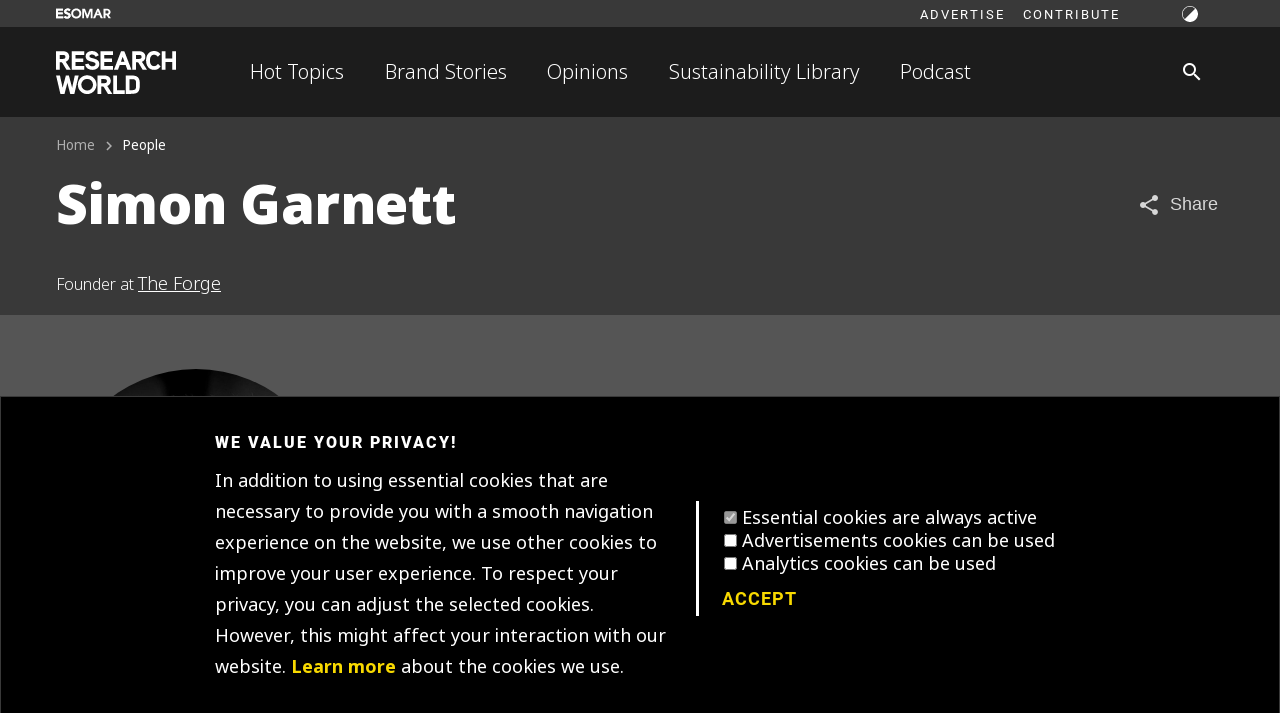

--- FILE ---
content_type: text/html; charset=utf-8
request_url: https://researchworld.com/people/simon-garnett
body_size: 19851
content:
<!DOCTYPE html>
<html lang="en" >
  <head>
    <meta http-equiv="Content-type" content="text/html; charset=UTF-8">
 <!-- Google Tag Manager -->
 <script>(function(w,d,s,l,i){w[l]=w[l]||[];w[l].push({'gtm.start':
  new Date().getTime(),event:'gtm.js'});var f=d.getElementsByTagName(s)[0],
  j=d.createElement(s),dl=l!='dataLayer'?'&l='+l:'';j.async=true;j.src=
  'https://www.googletagmanager.com/gtm.js?id='+i+dl;f.parentNode.insertBefore(j,f);
  })(window,document,'script','dataLayer','GTM-TXFWQK6');</script>
    
  








  <meta name="title" content="Simon Garnett" />





  <meta name="description" content="People" />

















    <title>Simon Garnett - Research World</title>
    <link href="/apos-frontend/releases/1.1.4-rw/default/public-bundle.css" rel="stylesheet" />
    
    <meta name="viewport" content="width=device-width, initial-scale=1">
    
    
  

  
  





  





  



  
  
    
  


<meta property="og:url" content="https://researchworld.com/people/simon-garnett" />
<meta property="og:type" content="website" />
<meta property="og:title" content="Simon Garnett" />




  <meta property="og:image" content="https://researchworld.com/uploads/attachments/clktrlr365e0e8btdu66enx89-simon-garnett.max.jpg" />


  
<!-- Matomo Tag Manager -->
<script type="text/javascript">
var _mtm = window._mtm = window._mtm || [];
var _paq = window._paq = window._paq || [];
_mtm.push({'mtm.startTime': (new Date().getTime()), 'event': 'mtm.Start'});
var d=document, g=d.createElement('script'), s=d.getElementsByTagName('script')[0];
g.type='text/javascript'; g.async=true; g.src='https://tracker.esomar.org/js/container_nRdeMWmb.js'; s.parentNode.insertBefore(g,s);
</script>
<!-- End Matomo Tag Manager -->
  



    
<link href="https://fonts.googleapis.com/icon?family=Material+Icons" rel="stylesheet">

<script data-id='xenioo' data-node='app02' src="https://static.xenioo.com/webchat/xenioowebchat.js"></script>
<script>
  xenioowebchat.Start("e6150865-6d15-4779-b5ab-c24f3f5ada7b");
</script>
 
 
<noscript><iframe src="https://www.googletagmanager.com/ns.html?id=GTM-TXFWQK6"
  height="0" width="0" style="display:none;visibility:hidden"></iframe></noscript>

  </head>
  <body class=" smr-theme--light" data-apos-level='1' data-apos='{"modules":{},"prefix":"https://researchworld.com","sitePrefix":"","locale":"en","csrfCookieName":"rw_com.csrf","tabId":"cmknkpn5i06qap7tdvn78b45w","uploadsUrl":"https://researchworld.com/uploads","assetBaseUrl":"/apos-frontend/releases/1.1.4-rw/default","scene":"public"}'>
    
  


    
      
    
    
      
    
    <div data-apos-refreshable>
      
<div class="smr-page smr-typography">
  
  
  <aside 
  class="smr-drawer smr-drawer--left rw-header__drawer-nav smr-theme--dark smr-color--bg-dark"
   id="rw-header__drawer-nav"
  >
  <div class="smr-drawer__content"><div class="rw-header__drawer-nav-header rw-header__drawer-header">
      
  <div class="mdc-touch-target-wrapper">
    <button class="smr-fab mdc-fab mdc-fab--touch smr-fab--touch mdc-fab--basic smr-fab--basic rw-header__drawer-close" aria-label="Close navigation">
      <div class="mdc-fab__ripple"></div>
      
        <i class="material-icons mdc-fab__icon">arrow_back</i>
      
      
      
      <div class="mdc-button__touch"></div>
    </button>
  </div>

    </div>
    <div class="rw-header__drawer-content">
      
      
  
  
  
  
  
  
  
    <nav class="smr-navigation smr-navigation__block">
      <ul class="smr-navigation__list smr-navigation__block-list">
        
        
          
          
          
          
          
            
          
          <li 
            
            class="smr-navigation__list-item smr-navigation__block-list-item">
            
  
  
  
  
  
  <a 
    class="smr-navlink smr-navigation__list-link smr-navigation--hover" 
    href="https://researchworld.com/hot-topics" 
    title="Whats hot?"
    
    
    
    >
    
    Hot Topics
    
  </a>

            
          </li>
        
          
          
          
          
          
            
          
          <li 
            
            class="smr-navigation__list-item smr-navigation__block-list-item">
            
  
  
  
  
  
  <a 
    class="smr-navlink smr-navigation__list-link smr-navigation--hover" 
    href="https://researchworld.com/brand-stories" 
    title=""
    
    
    
    >
    
    Brand Stories
    
  </a>

            
          </li>
        
          
          
          
          
          
            
          
          <li 
            
            class="smr-navigation__list-item smr-navigation__block-list-item">
            
  
  
  
  
  
  <a 
    class="smr-navlink smr-navigation__list-link smr-navigation--hover" 
    href="https://researchworld.com/opinions" 
    title="Opinion pieces and commentaries on the state of insights and analytics"
    
    
    
    >
    
    Opinions
    
  </a>

            
          </li>
        
          
          
          
          
          
            
          
          <li 
            
            class="smr-navigation__list-item smr-navigation__block-list-item">
            
  
  
  
  
  
  <a 
    class="smr-navlink smr-navigation__list-link smr-navigation--hover" 
    href="https://researchworld.com/sustainability-library" 
    title=""
    
    
    
     target="_blank" rel="noopener noreferrer">
    
    Sustainability Library
    
  </a>

            
          </li>
        
          
          
          
          
          
            
          
          <li 
            
            class="smr-navigation__list-item smr-navigation__block-list-item">
            
  
  
  
  
  
  <a 
    class="smr-navlink smr-navigation__list-link smr-navigation--hover" 
    href="https://researchworld.com/talking-insights-podcast" 
    title=""
    
    
    
    >
    
    Podcast
    
  </a>

            
          </li>
        
      </ul>
    </nav>
  


      <hr />
      
  
  
  
  
  
  
    
    
  
  
    <nav class="smr-navigation smr-navigation__block smr-navigation__caption">
      <ul class="smr-navigation__list smr-navigation__block-list">
        
        
          
          
          
          
          
            
          
          <li 
            
            class="smr-navigation__list-item smr-navigation__block-list-item">
            
  
  
    
  
  
  
  
  <a 
    class="smr-navlink smr-navigation__list-link smr-navigation--hover smr-navlink--caption" 
    href="https://researchworld.com/advertise" 
    title="Discover how you can feature your brand"
    
    
    
    >
    
    Advertise
    
  </a>

            
          </li>
        
          
          
          
          
          
            
          
          <li 
            
            class="smr-navigation__list-item smr-navigation__block-list-item">
            
  
  
    
  
  
  
  
  <a 
    class="smr-navlink smr-navigation__list-link smr-navigation--hover smr-navlink--caption" 
    href="https://researchworld.com/contributing-to-research-world" 
    title="Send us your ideas"
    
    
    
    >
    
    Contribute
    
  </a>

            
          </li>
        
      </ul>
    </nav>
  


      <hr />
      
  
  
  
  
  
  
  
    <nav class="smr-navigation smr-navigation__block">
      <ul class="smr-navigation__list smr-navigation__block-list">
        
        
          
          
          
          
          
          <li 
            
            class="smr-navigation__list-item smr-navigation__block-list-item">
            
  
  
  
  
  
  <a 
    class="smr-navlink smr-navigation__list-link smr-navigation--hover" 
    href="https://esomar.org" 
    title="Go to ESOMAR corporate website"
    
    
    
    >
    
    ESOMAR corporate website
    
  </a>

            
          </li>
        
      </ul>
    </nav>
  


    </div></div>
</aside>

  <header class="rw-header">
    <section class="rw-header__top-container">
      <div class="smr-container">

      <div class="rw-header__top">
        <div class="rw-header__logo"><a href="https://esomar.org" aria-label="Go to ESOMAR website">
  
    <svg class="smr-logo smr-logo--tiny">
      <use xlink:href="#logo"></use>
      <image src="/apos-frontend/releases/1.1.4-rw/rw-ui/atoms/logo/esomar-logo.png" xlink:href=""/>
    </svg>
</a></div>
        <div class="rw-header__top-content">
          <div class="rw-header__nav">
            
            <ul class="rw-header__top-nav"><li>
                  <a 
                    class="rw-header__top-nav-link"
                    title=""
                    href="https://researchworld.com/advertise"
                    >
                    Advertise
                  </a>
                </li><li>
                  <a 
                    class="rw-header__top-nav-link"
                    title=""
                    href="https://researchworld.com/contributing-to-research-world"
                    >
                    Contribute
                  </a>
                </li></ul>
            

          </div>
          <div class="rw-header__actions">
            <button class="rw-header__action rw-header__action-mode rw-header__action--small smr-mode--trigger">
              
  
  
    
    
  
  

  
  
  

  <svg viewBox="0 0 24 24" class="smr-icon smr-icon--mode smr-icon--small">
    <use xlink:href="#icon-mode"></use>
  </svg>

            </button>
          </div>
        </div>
      </div>
      </div>
    </section>
    <section class="rw-header__main-container smr-theme--dark">
      <div class="smr-container">

      <div class="rw-header__main">
        <div class="rw-header__logo">
          
  <div class="mdc-touch-target-wrapper">
    <button class="smr-fab mdc-fab mdc-fab--touch smr-fab--touch mdc-fab--basic smr-fab--basic rw-header__drawer-nav-trigger rw-header__mobile-nav-btn" aria-label="Site navigation">
      <div class="mdc-fab__ripple"></div>
      
        <i class="material-icons mdc-fab__icon">menu</i>
      
      
      
      <div class="mdc-button__touch"></div>
    </button>
  </div>

          <a href="https://researchworld.com/" aria-label="Go to home page">
  
    <svg class="rw-logo rw-logo--base">
      <use xlink:href="#rw-logo"></use>
      <image src="/apos-frontend/releases/1.1.4-rw/rw-ui/atoms/logo/esomar-logo.png" xlink:href=""/>
    </svg>
</a>
        </div>
        <div class="rw-header__content">
          <div class="rw-header__nav">
  
  
  
  
  
  
    <nav 
      class="smr-navigation smr-navigation__inline"
      >
      <ul class="smr-navigation__list smr-navigation__inline-list">
        
          
          
          
          
          
            
          
          <li 
            
            class="smr-navigation__list-item">
            
  
  
  
  
  
  <a 
    class="smr-navlink smr-navigation__list-link" 
    href="https://researchworld.com/hot-topics" 
    title="Whats hot?"
    
    
    
    >
    
    Hot Topics
    
  </a>

            
          </li>
        
          
          
          
          
          
            
          
          <li 
            
            class="smr-navigation__list-item">
            
  
  
  
  
  
  <a 
    class="smr-navlink smr-navigation__list-link" 
    href="https://researchworld.com/brand-stories" 
    title=""
    
    
    
    >
    
    Brand Stories
    
  </a>

            
          </li>
        
          
          
          
          
          
            
          
          <li 
            
            class="smr-navigation__list-item">
            
  
  
  
  
  
  <a 
    class="smr-navlink smr-navigation__list-link" 
    href="https://researchworld.com/opinions" 
    title="Opinion pieces and commentaries on the state of insights and analytics"
    
    
    
    >
    
    Opinions
    
  </a>

            
          </li>
        
          
          
          
          
          
            
          
          <li 
            
            class="smr-navigation__list-item">
            
  
  
  
  
  
  <a 
    class="smr-navlink smr-navigation__list-link" 
    href="https://researchworld.com/sustainability-library" 
    title=""
    
    
    
     target="_blank" rel="noopener noreferrer">
    
    Sustainability Library
    
  </a>

            
          </li>
        
          
          
          
          
          
            
          
          <li 
            
            class="smr-navigation__list-item">
            
  
  
  
  
  
  <a 
    class="smr-navlink smr-navigation__list-link" 
    href="https://researchworld.com/talking-insights-podcast" 
    title=""
    
    
    
    >
    
    Podcast
    
  </a>

            
          </li>
        
      </ul>
    </nav>
  

</div>
          <div class="rw-header__actions">
            
  <div class="mdc-touch-target-wrapper">
    <a class="smr-fab mdc-fab mdc-fab--touch smr-fab--touch mdc-fab--basic smr-fab--basic" aria-label="Search" href="https://researchworld.com/search">
      <div class="mdc-fab__ripple"></div>
      
        <i class="material-icons mdc-fab__icon">search</i>
      
      
      
      <div class="mdc-button__touch"></div>
    </a>
  </div>

            <button class="rw-header__action rw-header__action-mode rw-header__action--large smr-mode--trigger">
              
  
  
    
    
  
  

  
  
  

  <svg viewBox="0 0 24 24" class="smr-icon smr-icon--mode smr-icon--small">
    <use xlink:href="#icon-mode"></use>
  </svg>

            </button>
          </div>
        </div>
      </div>
      </div>
    </section>
  </header>

  <main class="smr-page__main">

      <a name="main"></a>
      

      




<div class="rw-profile">
  <section class="smr-frame smr-frame--vstop-none smr-frame--vsbottom-none" style="background-image: none;">
    <div class="smr-container">

      <div class="rw-profile__meta">
        
  
  
  <div class="smr-breadcrumbs ">
    <ol class="smr-breadcrumbs__list" itemscope itemtype="https://schema.org/BreadcrumbList">
      
        
        <li class="smr-breadcrumbs__list-item" itemprop="itemListElement" itemscope itemtype="https://schema.org/ListItem">
          
            <a itemprop="item" href="https://researchworld.com/" class="smr-breadcrumbs__list-link" title="">
              <span class="smr-breadcrumbs__list-label" itemprop="name">Home</span>
            </a>
          
          <meta itemprop="position" content="1" />
        </li>
      
        
        <li class="smr-breadcrumbs__list-item smr-breadcrumbs--active" itemprop="itemListElement" itemscope itemtype="https://schema.org/ListItem">
          
            <span itemprop="item" class="smr-breadcrumbs__list-link" title="">
              <span class="smr-breadcrumbs__list-label" itemprop="name">People</span>
            </span>
          
          <meta itemprop="position" content="2 smr-breadcrumbs--active" />
        </li>
      
    </ol>
  </div>
  


        
  
  <div class="rw-profile__meta-top">
    <h1 class="rw-profile__title smr-type--headline2">Simon Garnett</h1>
    <button class="rw-blog__action rw-blog__action-share smr-social-share-ext--trigger"
    aria-label="Share article" 
    data-smr-id="rw_blog-share">
      <span class="material-icons rw-blog__action-icon">share</span>
      <span class="rw-blog__action-label">Share</span>
    </button>
  </div>


        
  
  
  
  
    <div class="rw-profile__tagline smr-type--subtitle4">
      
        
        
        
          Founder at <a class="rw-profile--subtitle-link" href="https://researchworld.com/organisations/the-forge" label-aria="Go to the organisation profile">The Forge</a>
        
      
    </div>
  


      </div>
    </div>
  </section>
  <section class="smr-frame smr-color--primary-yellowLight" style="background-image: none;">
    <div class="smr-container">

    <div class="rw-profile__grid">
        <div class="rw-profile__col-span-2">
          <div class="rw-profile__headline">
            <div class="rw-profile__headline-photo">
            
  
  
  
  <div class="rw-profile__meta-photo">
    <img 
      class="rw-profile__person-image" 
      src="https://researchworld.com/uploads/attachments/clktrlr365e0e8btdu66enx89-simon-garnett.one-third.jpg"
      srcset="https://researchworld.com/uploads/attachments/clktrlr365e0e8btdu66enx89-simon-garnett.max.jpg 800w, https://researchworld.com/uploads/attachments/clktrlr365e0e8btdu66enx89-simon-garnett.two-thirds.jpg 760w, https://researchworld.com/uploads/attachments/clktrlr365e0e8btdu66enx89-simon-garnett.one-half.jpg 570w, https://researchworld.com/uploads/attachments/clktrlr365e0e8btdu66enx89-simon-garnett.one-third.jpg 380w, https://researchworld.com/uploads/attachments/clktrlr365e0e8btdu66enx89-simon-garnett.one-sixth.jpg 190w"
      alt="simon garnett">
    <div class="rw-profile__meta-social-icons">
      
  
  
    <div class="smr-social smr-social--icon-links">
      
        
        
        <a href="https://www.linkedin.com/in/simongarnett/" title="Linkedin" aria-label="Linkedin">
          
  
  
    
    
  
  

  
  
  

  <svg viewBox="0 0 24 24" class="smr-icon smr-icon--linkedin smr-icon--base">
    <use xlink:href="#icon-linkedin"></use>
  </svg>

        </a>
      
    </div>
  


    </div>
  </div>


            </div>
            <div class="rw-profile__headline-content">
            
  
  
  
  <div class="rw-profile__meta-content">
    <div class="rw-profile__meta-desc">
      
      
      
    </div>
    
    <div class="rw-profile__meta-tags">
      
  
  
    <div class="smr-tag">
      
        
  
  
  
    
  
  
  
  
  
    <a 
      href="https://researchworld.com/organisations/the-forge" 
      class="smr-tag__item"
      
      
      >The Forge</a>
  

        
    </div>
  

    </div>
    
    
    <div class="rw-profile__meta-cards">
      
        
          
  
  
    
    
    
    
    
    
    
    <div class="smr-card smr-card--mini-micro smr-card-micro">
      <div class="smr-card__container smr-card--no-title">
        <div class="smr-card__image-holder">
          
          
          
          <a href="https://researchworld.com/organisations/the-forge" title="The Forge" class="smr-card__image"
            style="--card-mini-micro-image: url(https://researchworld.com/uploads/attachments/clf15swgx6iptjutdxp1p6o7d-1635525490660.one-third.jpg);--card-mini-micro-image-type: contain;" ></a>
          
        </div>
        
      </div>
    </div>
    
    

        
      
    </div>
    
  </div>


            </div>
          </div>
        </div>
        <div class="rw-profile__col rw-profile__col-hspace"></div>
    </div>
    </div>
  </section>

  <section class="smr-frame" style="background-image: none;">
    <div class="smr-container">

      <div class="rw-profile__body rw-profile__grid">
        
        <div class="rw-profile__col  rw-profile__col-hspace"></div>
        <div class="rw-profile__col rw-profile__body-content">
  
  
  
  
  
  
  
  
    
  
  
  
  
  
  
  <div class="rw-card rw-card--hcontent rw-card--center">
    <div class="rw-card__container">
      <div class="rw-card__image">
      
  
    <div class="rw-card__image-tags smr-theme--light">
      
  
  
    
    
    <div class="smr-tag">
    
      
        
          
  
  
  
    
  
  
  
  
    
  
  
    <a 
      href="https://researchworld.com/articles?bundle=why-insights-professionals-should-stop-blaming-consumers-for-the-sustainability-say-do-gap" 
      class="smr-tag__item smr-tag--secondary"
      
      
      >Series</a>
  

        
      
        
          
  
  
  
    
  
  
  
  
    
  
  
    <a 
      href="https://researchworld.com/articles?popular=true" 
      class="smr-tag__item smr-tag--secondary"
      
      
      >Popular</a>
  

        
      
      
      
    </div>
  

    </div>
  
<a href="https://researchworld.com/sustainability-library/why-insights-professionals-should-stop-blaming-consumers-for-the-sustainability-say-do-gap-part-2" title="Why insights professionals should stop blaming consumers for the sustainability say-do gap. Part 2."><img src="https://researchworld.com/uploads/attachments/clkqrtpxp4pj38btd4uchcq14-gettyimages-1395218944.two-thirds.jpg" alt=""></a></div>
      <div class="rw-card__content">
        <div class="rw-card__title">
          <h4><a class="rw-card__title-link" href="https://researchworld.com/sustainability-library/why-insights-professionals-should-stop-blaming-consumers-for-the-sustainability-say-do-gap-part-2" title="Why insights professionals should stop blaming consumers for the sustainability say-do gap. Part 2.">Why insights professionals should stop blaming consumers for the sustainability say-do gap. Part 2.</a></h4><span class="rw-card__title-aside">3 min read</span></div>
        
  <div class="rw-card__meta-top"><div class="rw-card__meta-top--left">
        <span class="rw-card__subtitle-light">9 August 2023</span>
      </div><div class="rw-card__meta-top--right">
      <span class="rw-card__subtitle-light">in&nbsp;</span><a class="smr-type--caption-black" href="https://researchworld.com/sustainability-library" aria-label="Category">Sustainability Library</a>
    </div></div>
  
  
  
    <div class="rw-card__authors smr-type--subtitle4">
      by 
      
        <a class="rw-card--subtitle-link" href="https://researchworld.com/people/simon-garnett" label-aria="Profile">Simon Garnett</a>
      
    </div>
  

<div class="rw-card__desc">
            <p class="rw-card__desc-content">This is the second half of our article on sustainability say-do gap. Part 1 explained why we shouldn’t hold consumers responsible for it. In this second part, we look at where we should focus our efforts.</p>
          </div></div>
    </div>
    
<hr class="rw-card__separator">

  </div>

</div>
        <div class="rw-profile__col rw-profile__col-hspace"></div>
        
        <div class="rw-profile__col  rw-profile__col-hspace"></div>
        <div class="rw-profile__col rw-profile__body-content">
  
  
  
  
  
  
  
  
    
  
  
  
  
  
  
  <div class="rw-card rw-card--hcontent rw-card--center">
    <div class="rw-card__container">
      <div class="rw-card__image">
      
  
    <div class="rw-card__image-tags smr-theme--light">
      
  
  
    
    
    <div class="smr-tag">
    
      
        
          
  
  
  
    
  
  
  
  
    
  
  
    <a 
      href="https://researchworld.com/articles?bundle=why-insights-professionals-should-stop-blaming-consumers-for-the-sustainability-say-do-gap" 
      class="smr-tag__item smr-tag--secondary"
      
      
      >Series</a>
  

        
      
        
          
  
  
  
    
  
  
  
  
    
  
  
    <a 
      href="https://researchworld.com/articles?popular=true" 
      class="smr-tag__item smr-tag--secondary"
      
      
      >Popular</a>
  

        
      
      
      
    </div>
  

    </div>
  
<a href="https://researchworld.com/sustainability-library/why-insights-professionals-should-stop-blaming-consumers-for-the-sustainability-say-do-gap-part-1" title="Why insights professionals should stop blaming consumers for the sustainability say-do gap. Part 1."><img src="https://researchworld.com/uploads/attachments/clkqrsgqw4pi28btdgm619zup-gettyimages-1394849735.two-thirds.jpg" alt=""></a></div>
      <div class="rw-card__content">
        <div class="rw-card__title">
          <h4><a class="rw-card__title-link" href="https://researchworld.com/sustainability-library/why-insights-professionals-should-stop-blaming-consumers-for-the-sustainability-say-do-gap-part-1" title="Why insights professionals should stop blaming consumers for the sustainability say-do gap. Part 1.">Why insights professionals should stop blaming consumers for the sustainability say-do gap. Part 1.</a></h4><span class="rw-card__title-aside">5 min read</span></div>
        
  <div class="rw-card__meta-top"><div class="rw-card__meta-top--left">
        <span class="rw-card__subtitle-light">2 August 2023</span>
      </div><div class="rw-card__meta-top--right">
      <span class="rw-card__subtitle-light">in&nbsp;</span><a class="smr-type--caption-black" href="https://researchworld.com/sustainability-library" aria-label="Category">Sustainability Library</a>
    </div></div>
  
  
  
    <div class="rw-card__authors smr-type--subtitle4">
      by 
      
        <a class="rw-card--subtitle-link" href="https://researchworld.com/people/simon-garnett" label-aria="Profile">Simon Garnett</a>
      
    </div>
  

<div class="rw-card__desc">
            <p class="rw-card__desc-content">Those pesky consumers. If only they would really do what they say they will – buy the sustainable product, do the recycling, eat a plant-based diet – we would be able to save the planet, right?</p>
          </div></div>
    </div>
    
  </div>

</div>
        <div class="rw-profile__col rw-profile__col-hspace"></div>
        

        <div class="rw-profile__col rw-profile__col-hspace"></div>
        <div class="rw-profile__col rw-profile__body-pager">
  
  <div class="rw-blog--paginate rw-card rw-card--hcontent rw-card--center">
    
  

  </div>

</div>
        <div class="rw-profile__col rw-profile__col-hspace"></div>
      </div>
    </div>
  </section>
</div>





  
  
  
  
  <div 
    id="rw_blog-share" 
    style="display: none">
    <div
      class="smr-social-share-ext--modal"
      data-title="Simon Garnett"
      data-url="https://researchworld.com/people/simon-garnett"
      data-desc="">
      <ul class="smr-social-share-ext">
        
          
          
          <li class="smr-social-share-ext__container" tabindex="-1">
            <a 
              data-provider="linkedin" 
              
              class="smr-social-share-ext__link" href="https://www.linkedin.com/shareArticle?mini=true&url=https%3A%2F%2Fresearchworld.com%2Fpeople%2Fsimon-garnett&summary=" 
              title="Share on LinkedIn" 
              aria-label="Share on LinkedIn" 
              target="_blank" 
              rel="noopener noreferrer">
              <span class="smr-social-share-ext__icon">
  
  
    
    
  
  

  
  
  

  <svg viewBox="0 0 24 24" class="smr-icon smr-icon--linkedin smr-icon--custom" style="--smr-icon-size: 2rem">
    <use xlink:href="#icon-linkedin"></use>
  </svg>
</span>
              <span class="smr-social-share-ext__label" data-label="LinkedIn">LinkedIn</span>
            </a>
          </li>
        
          
          
          <li class="smr-social-share-ext__container" tabindex="-1">
            <a 
              data-provider="facebook" 
              
              class="smr-social-share-ext__link" href="https://www.facebook.com/sharer/sharer.php?u=https%3A%2F%2Fresearchworld.com%2Fpeople%2Fsimon-garnett" 
              title="Share on Facebook" 
              aria-label="Share on Facebook" 
              target="_blank" 
              rel="noopener noreferrer">
              <span class="smr-social-share-ext__icon">
  
  
    
    
  
  

  
  
  

  <svg viewBox="0 0 24 24" class="smr-icon smr-icon--facebook smr-icon--custom" style="--smr-icon-size: 2rem">
    <use xlink:href="#icon-facebook"></use>
  </svg>
</span>
              <span class="smr-social-share-ext__label" data-label="Facebook">Facebook</span>
            </a>
          </li>
        
          
          
          <li class="smr-social-share-ext__container" tabindex="-1">
            <a 
              data-provider="twitter" 
              
              class="smr-social-share-ext__link" href="https://twitter.com/intent/tweet?text=Simon%20Garnett%20-%20https://researchworld.com/people/simon-garnett&url=https%3A%2F%2Fresearchworld.com%2Fpeople%2Fsimon-garnett" 
              title="Share on Twitter" 
              aria-label="Share on Twitter" 
              target="_blank" 
              rel="noopener noreferrer">
              <span class="smr-social-share-ext__icon">
  
  
    
    
  
  

  
  
  

  <svg viewBox="0 0 24 24" class="smr-icon smr-icon--twitter smr-icon--custom" style="--smr-icon-size: 2rem">
    <use xlink:href="#icon-twitter"></use>
  </svg>
</span>
              <span class="smr-social-share-ext__label" data-label="Twitter">Twitter</span>
            </a>
          </li>
        
          
          
          <li class="smr-social-share-ext__container" tabindex="-1">
            <a 
              data-provider="pinterest" 
              
              class="smr-social-share-ext__link" href="https://pinterest.com/pin/create/button?url=https%3A%2F%2Fresearchworld.com%2Fpeople%2Fsimon-garnett&media=undefined=undefined&description=" 
              title="Share on Pinterest" 
              aria-label="Share on Pinterest" 
              target="_blank" 
              rel="noopener noreferrer">
              <span class="smr-social-share-ext__icon">
  
  
    
    
  
  

  
  
  

  <svg viewBox="0 0 24 24" class="smr-icon smr-icon--pinterest smr-icon--custom" style="--smr-icon-size: 2rem">
    <use xlink:href="#icon-pinterest"></use>
  </svg>
</span>
              <span class="smr-social-share-ext__label" data-label="Pinterest">Pinterest</span>
            </a>
          </li>
        
          
          
          <li class="smr-social-share-ext__container" tabindex="-1">
            <a 
              data-provider="tumblr" 
              
              class="smr-social-share-ext__link" href="https://www.tumblr.com/share/link?url=https%3A%2F%2Fresearchworld.com%2Fpeople%2Fsimon-garnett&name=Simon%20Garnett" 
              title="Share on tumblr" 
              aria-label="Share on tumblr" 
              target="_blank" 
              rel="noopener noreferrer">
              <span class="smr-social-share-ext__icon">
  
  
    
    
  
  

  
  
  

  <svg viewBox="0 0 24 24" class="smr-icon smr-icon--tumblr smr-icon--custom" style="--smr-icon-size: 2rem">
    <use xlink:href="#icon-tumblr"></use>
  </svg>
</span>
              <span class="smr-social-share-ext__label" data-label="tumblr">tumblr</span>
            </a>
          </li>
        
          
          
          <li class="smr-social-share-ext__container" tabindex="-1">
            <a 
              data-provider="reddit" 
              
              class="smr-social-share-ext__link" href="https://reddit.com/submit?url=https%3A%2F%2Fresearchworld.com%2Fpeople%2Fsimon-garnett&title=Simon%20Garnett&text=" 
              title="Share on reddit" 
              aria-label="Share on reddit" 
              target="_blank" 
              rel="noopener noreferrer">
              <span class="smr-social-share-ext__icon">
  
  
    
    
  
  

  
  
  

  <svg viewBox="0 0 24 24" class="smr-icon smr-icon--reddit smr-icon--custom" style="--smr-icon-size: 2rem">
    <use xlink:href="#icon-reddit"></use>
  </svg>
</span>
              <span class="smr-social-share-ext__label" data-label="reddit">reddit</span>
            </a>
          </li>
        
          
          
          <li class="smr-social-share-ext__container" tabindex="-1">
            <a 
              data-provider="telegram" 
              
              class="smr-social-share-ext__link" href="https://telegram.me/share/url?url=https%3A%2F%2Fresearchworld.com%2Fpeople%2Fsimon-garnett&text=" 
              title="Share on Telegram" 
              aria-label="Share on Telegram" 
              target="_blank" 
              rel="noopener noreferrer">
              <span class="smr-social-share-ext__icon">
  
  
    
    
  
  

  
  
  

  <svg viewBox="0 0 24 24" class="smr-icon smr-icon--telegram smr-icon--custom" style="--smr-icon-size: 2rem">
    <use xlink:href="#icon-telegram"></use>
  </svg>
</span>
              <span class="smr-social-share-ext__label" data-label="Telegram">Telegram</span>
            </a>
          </li>
        
          
          
          <li class="smr-social-share-ext__container" tabindex="-1">
            <a 
              data-provider="whatsapp" 
              
              class="smr-social-share-ext__link" href="https://wa.me/?text=%20-%20https%3A%2F%2Fresearchworld.com%2Fpeople%2Fsimon-garnett" 
              title="Share on WhatsApp" 
              aria-label="Share on WhatsApp" 
              target="_blank" 
              rel="noopener noreferrer">
              <span class="smr-social-share-ext__icon">
  
  
    
    
  
  

  
  
  

  <svg viewBox="0 0 24 24" class="smr-icon smr-icon--whatsapp smr-icon--custom" style="--smr-icon-size: 2rem">
    <use xlink:href="#icon-whatsapp"></use>
  </svg>
</span>
              <span class="smr-social-share-ext__label" data-label="WhatsApp">WhatsApp</span>
            </a>
          </li>
        
          
          
          <li class="smr-social-share-ext__container" tabindex="-1">
            <a 
              data-provider="url" 
              data-action="copy"
              class="smr-social-share-ext__link" href="https://researchworld.com/people/simon-garnett" 
              title="Copy permalink" 
              aria-label="Copy permalink" 
              target="_blank" 
              rel="noopener noreferrer">
              <span class="smr-social-share-ext__icon">
  
  
    
    
  
  

  
  
  

  <svg viewBox="0 0 24 24" class="smr-icon smr-icon--url smr-icon--custom" style="--smr-icon-size: 2rem">
    <use xlink:href="#icon-url"></use>
  </svg>
</span>
              <span class="smr-social-share-ext__label" data-label="Copy link">Copy link</span>
            </a>
          </li>
        
          
          
          <li class="smr-social-share-ext__container" tabindex="-1">
            <a 
              data-provider="email" 
              
              class="smr-social-share-ext__link" href="mailto:?subject=Simon%20Garnett&BODY=%20-%20https://researchworld.com/people/simon-garnett" 
              title="Share via email" 
              aria-label="Share via email" 
              target="_blank" 
              rel="noopener noreferrer">
              <span class="smr-social-share-ext__icon">
  
  
    
    
  
  

  
  
  

  <svg viewBox="0 0 24 24" class="smr-icon smr-icon--email smr-icon--custom" style="--smr-icon-size: 2rem">
    <use xlink:href="#icon-email"></use>
  </svg>
</span>
              <span class="smr-social-share-ext__label" data-label="Email">Email</span>
            </a>
          </li>
        
      </ul>
    </div>
  </div>


      

      
  </main>
  
<footer class="rw-footer smr-theme--dark">
  <section class="rw-footer__network-container">
    <div class="smr-container">

    <span class="rw-footer__network-title">ESOMAR network</span>
    <div class="rw-footer__network">
  
    <a 
      class="rw-footer__network-item" 
      href="https://esomar.org" 
      
      title="Go to ESOMAR main site">
      <span class="rw-footer__network-item-icon">
  
  
    
    
  
  

  
  
  

  <svg viewBox="0 0 72 72" class="smr-icon smr-icon--network-esomar smr-icon--large">
    <use xlink:href="#icon-network-esomar"></use>
  </svg>
</span>
      <span class="rw-footer__network-item-label">ESOMAR Corporate</span>
    </a>
  
    <a 
      class="rw-footer__network-item" 
      href="https://directory.esomar.org/" 
      
      title="Marketplace for users and providers of data, research and insights">
      <span class="rw-footer__network-item-icon">
  
  
    
    
  
  

  
  
  

  <svg viewBox="0 0 72 72" class="smr-icon smr-icon--directory smr-icon--large">
    <use xlink:href="#icon-directory"></use>
  </svg>
</span>
      <span class="rw-footer__network-item-label">ESOMAR Directory</span>
    </a>
  
    <a 
      class="rw-footer__network-item" 
      href="https://ana.esomar.org/" 
      
      title="AI-powered resources library, access our combined knowledge spanning 70+ years">
      <span class="rw-footer__network-item-icon">
  
  
    
    
  
  

  
  
  

  <svg viewBox="0 0 72 72" class="smr-icon smr-icon--ana smr-icon--large">
    <use xlink:href="#icon-ana"></use>
  </svg>
</span>
      <span class="rw-footer__network-item-label">Resource Library by ANA</span>
    </a>
  
</div>
    </div>
  </section>

  <section class="rw-footer__main-container">
    <div class="smr-container">

    <div class="rw-footer__main">
      <div class="rw-footer__main-about">
        
  
    <svg class="rw-logo rw-logo--small">
      <use xlink:href="#rw-logo"></use>
      <image src="/apos-frontend/releases/1.1.4-rw/rw-ui/atoms/logo/esomar-logo.png" xlink:href=""/>
    </svg>

        <p class="rw-footer__main-about-desc smr-type--body2">
          Research World is your platform to be inspired by the insights and analytics sector. Discover the latest innovations and applications of insights and analytics and expand your knowledge. <br />
<br />
A website brought to you by ESOMAR, the business community for insights and analytics.
        </p>
      </div>
      <div class="rw-footer__main-social">
        <span class="rw-footer__main-label smr-type--caption">Follow us</span>
        
  
    
    <a class="rw-footer__main-social-link" href="https://www.linkedin.com/showcase/esomar-research-world" title="LinkedIn">
    
  
  
    
    
  
  

  
  
  

  <svg viewBox="0 0 24 24" class="smr-icon smr-icon--linkedin smr-icon--base">
    <use xlink:href="#icon-linkedin"></use>
  </svg>
 
    </a>
  
    
    <a class="rw-footer__main-social-link" href="https://www.youtube.com/user/webesomar" title="YouTube">
    
  
  
    
    
  
  

  
  
  

  <svg viewBox="0 0 24 24" class="smr-icon smr-icon--youtube smr-icon--base">
    <use xlink:href="#icon-youtube"></use>
  </svg>
 
    </a>
  
    
    <a class="rw-footer__main-social-link" href="https://www.instagram.com/esomar_hq/" title="Instagram">
    
  
  
    
    
  
  

  
  
  

  <svg viewBox="0 0 24 24" class="smr-icon smr-icon--instagram smr-icon--base">
    <use xlink:href="#icon-instagram"></use>
  </svg>
 
    </a>
  
    
    <a class="rw-footer__main-social-link" href="https://www.facebook.com/ESOMAR" title="Facebook">
    
  
  
    
    
  
  

  
  
  

  <svg viewBox="0 0 24 24" class="smr-icon smr-icon--facebook smr-icon--base">
    <use xlink:href="#icon-facebook"></use>
  </svg>
 
    </a>
  

      </div>
      <div class="rw-footer__main-contact">
        <span class="rw-footer__main-label smr-type--caption">Contact</span>
        <a href="mailto:contact@researchworld.com" title="Contact email">contact@researchworld.com</a>
      </div>
      <div class="rw-footer__main-subscribe">
        
        
        <div class="smr-inputaction__button">
          <a href="https://community.esomar.org/stay-updated" target="_blank">
  
  
    
    
  <div class="mdc-touch-target-wrapper">
    <button class="smr-button mdc-button mdc-button--touch mdc-button--raised smr-button--raised smr-button--large smr-button--primary">
      <div class="mdc-button__ripple"></div>
      
      <span class="mdc-button__label">Subscribe</span>
      
      <div class="mdc-button__touch"></div>
    </button>
  </div>

  </a>
        </div>
      </div>
      <div class="rw-footer__main-copy">
        <div class="rw-footer__main-nav">
          
  

        </div>
        <span class="rw-footer__main-copy-text">
          The views expressed by the authors in this publication are not necessarily those of ESOMAR.<br>
          © 2024 ESOMAR - www.researchworld.com. All Rights Reserved. RW ™
        </span>
      </div>
    </div>
    </div>
  </section>
</footer>

</div>

    </div>
    

    
  
  
  
<div class="smr-overlay"></div>

<div id="smr-modals"></div>

    
    
    <script src="/apos-frontend/releases/1.1.4-rw/default/public-module-bundle.js"></script>
    
    
  
  
  
  
  

<div class="smr-hidden" id="smr-cookie-consent-content">
<div class="apos-area">


  
    
  
  <div class="smr-contentblock ">
  
    <div class="smr-contentblock__content"><div data-rich-text class="smr-widget smr-widget--rich-text" >
        <p>In addition to using essential cookies that are necessary to provide you with a smooth navigation experience on the website, we use other cookies to improve your user experience. To respect your privacy, you can adjust the selected cookies. However, this might affect your interaction with our website. <a target="_blank" href="https://esomar.org/privacy-policy"><strong>Learn more</strong></a> about the cookies we use.</p>
    </div></div>
  
</div>

</div>
</div>
<script>
    SMR.package.matomo.getCookieConsentIfAllowed(function (result) {
      if (result) {
        return;
      }
      SMR.package.snackbar.createFrame({
        onClose: function onClose() {
          /** Person clicked accept, this function makes sure the snackbar popup will stay hidden after a person presses accept */
          SMR.package.matomo.giveCookieConsent(window.location.host);

          const essentialCookiesCheckbox = document.querySelector('#essential-cookies-input');
          const advertisementsCookiesCheckbox = document.querySelector('#advertisements-cookies-input');
          const analyticsCookiesCheckbox = document.querySelector('#analytics-cookies-input');

          /** Adobe */
          if (essentialCookiesCheckbox.checked) {
            localStorage.setItem('essentialCookies', '1');

            // The first time after closing the snackbar this will be added. After, the if statement in the header script tag will be used.
            var head = document.getElementsByTagName('head')[0];
            var link = document.createElement("link");

            link.rel = "stylesheet";
            link.href = "https://p.typekit.net/p.css?s=1&k=qqj6oyw&ht=tk&f=15496.15498.15510.28901.40407.40409.40411.40415.40419&a=73267031&app=typekit&e=css";

            head.appendChild(link);
          } else {
            localStorage.setItem('essentialCookies', '0');
          };

          /** Linkedin Conversion tracking */
          if (advertisementsCookiesCheckbox.checked) localStorage.setItem('advertisementscookies', '1')
          else localStorage.setItem('advertisementscookies', '0');

          /** Matomo */
          if (analyticsCookiesCheckbox.checked) {
            localStorage.setItem('analyticsCookies', '1')
          } else {
            localStorage.setItem('analyticsCookies', '0')

            var date = new Date();
            date.setDate(date.getDate + 1);
            if(window.location.host == 'researchworld.com'){
              document.cookie = `app.cc_asked_rw=0; expires=${date.toUTCString()};`;
            } else if(window.location.host == 'esomar.org'){
              document.cookie = `app.cc_asked=0; expires=${date.toUTCString()};`;
            }
          };

          var date = new Date();
          date.setMonth(date.getMonth() + 6);
          document.cookie = `app.cookie_asked=true; expires=${date.toUTCString()};`;
        },
        delay: 2000
      })
        .setTitle("We Value your Privacy!")
        .setContent(document.querySelector('#smr-cookie-consent-content .smr-widget--rich-text').innerHTML)
        .setCheckboxEssentialCookiesLabel("Essential cookies are always active")
        .setCheckboxAdvertisementsCookiesLabel("Advertisements cookies can be used")
        .setCheckboxAnalyicsCookiesLabel("Analytics cookies can be used")
        .setActionLabel("Accept")
        .show();
    });
</script>





  
   
<div class="smr-hidden">
    <svg xmlns="http://www.w3.org/2000/svg">
      <!-- start large icons -->
      <symbol id="icon-foundation" viewBox="0 0 72 72">
        <path d="M28.1,68.4c-0.4,0-0.8,0-1.2-0.1c-1-0.2-1.9-0.5-2.8-1.1L7.5,56.5H2c-0.3,0-0.5-0.2-0.5-0.5V37.9 c0-0.2,0.2-0.5,0.4-0.5l11.3-1.9c1.6-0.3,3.3,0,4.7,0.8l10.3,5.6L45,42.8c1.4,0.1,2.7,0.7,3.6,1.7c1,1,1.5,2.3,1.5,3.7 c0,1.3-0.5,2.6-1.4,3.6c-0.9,1-2.1,1.6-3.5,1.8L27,55.4c-0.3,0-0.5-0.2-0.5-0.4c0-0.3,0.2-0.5,0.4-0.5l18.3-1.8 c1.1-0.1,2.1-0.6,2.8-1.4c0.7-0.8,1.1-1.9,1.1-3c0-1.1-0.4-2.2-1.2-3c-0.8-0.8-1.8-1.3-3-1.4L28,42.9c-0.1,0-0.1,0-0.2-0.1 l-10.4-5.7c-1.2-0.7-2.7-0.9-4.1-0.7L2.5,38.3v17.2h5.2c0.1,0,0.2,0,0.3,0.1l16.8,10.9c0.7,0.5,1.5,0.8,2.4,0.9 c0.9,0.1,1.7,0.1,2.6-0.1l23-5.7c0.9-0.2,1.6-0.6,2.3-1.1l12.8-9.9c0.9-0.7,1.5-1.7,1.7-2.8c0.2-1.1,0-2.2-0.6-3.2 c-0.6-1-1.6-1.7-2.8-1.9c-1.1-0.3-2.3-0.1-3.3,0.5l-7.2,4.3c-0.2,0.1-0.5,0.1-0.7-0.2c-0.1-0.2-0.1-0.5,0.2-0.7l7.2-4.3 c1.2-0.7,2.7-1,4.1-0.6c1.4,0.3,2.6,1.2,3.4,2.4c0.7,1.2,1,2.5,0.8,3.9c-0.2,1.4-1,2.6-2.1,3.4l-12.8,9.9c-0.8,0.6-1.7,1.1-2.7,1.3 l-23,5.7C29.3,68.4,28.7,68.4,28.1,68.4z"/>
        <path d="M43.9,32.7c-7.8,0-14.1-6.3-14.1-14.1c0-7.8,6.3-14.1,14.1-14.1c7.8,0,14.1,6.3,14.1,14.1 C58,26.4,51.7,32.7,43.9,32.7z M43.9,5.5c-7.2,0-13.1,5.9-13.1,13.1s5.9,13.1,13.1,13.1S57,25.8,57,18.6S51.1,5.5,43.9,5.5z"/>
        <path d="M43.9,24.8c-0.1,0-0.3-0.1-0.4-0.1l-5.7-5.7c-0.2-0.2-0.2-0.5,0-0.7l5.7-5.7c0.2-0.2,0.5-0.2,0.7,0l5.7,5.7 c0.2,0.2,0.2,0.5,0,0.7l-5.7,5.7C44.2,24.7,44.1,24.8,43.9,24.8z M39,18.6l5,5l5-5l-5-5L39,18.6z"/>
      </symbol>
      <symbol id="icon-society" viewBox="0 0 72 72">
        <path d="M48.5,40.5c-0.1,0-0.2,0-0.2-0.1l-11.8-6.2l-11.8,6.2c-0.2,0.1-0.4,0.1-0.5,0c-0.2-0.1-0.2-0.3-0.2-0.5 l2.2-13.1l-9.5-9.3c-0.1-0.1-0.2-0.3-0.1-0.5c0.1-0.2,0.2-0.3,0.4-0.3l13.2-1.9L36,2.8c0.2-0.3,0.7-0.3,0.9,0l5.9,11.9L56,16.6 c0.2,0,0.3,0.2,0.4,0.3c0.1,0.2,0,0.4-0.1,0.5l-9.5,9.3l2.2,13.1c0,0.2,0,0.4-0.2,0.5C48.7,40.4,48.6,40.5,48.5,40.5z M18.1,17.5 l9,8.8c0.1,0.1,0.2,0.3,0.1,0.4l-2.1,12.4l11.1-5.8c0.1-0.1,0.3-0.1,0.5,0l11.1,5.8l-2.1-12.4c0-0.2,0-0.3,0.1-0.4l9-8.8l-12.4-1.8 c-0.2,0-0.3-0.1-0.4-0.3L36.4,4.1l-5.6,11.3c-0.1,0.1-0.2,0.2-0.4,0.3L18.1,17.5z"/>
        <path d="M36.5,69.5c-0.3,0-0.5-0.2-0.5-0.5V39.5c0-0.3,0.2-0.5,0.5-0.5s0.5,0.2,0.5,0.5V69 C37,69.3,36.8,69.5,36.5,69.5z"/>
        <path d="M49.1,65.5c-0.2,0-0.4-0.1-0.5-0.3l-7.6-23c-0.1-0.3,0.1-0.5,0.3-0.6c0.3-0.1,0.5,0.1,0.6,0.3l7.6,23 c0.1,0.3-0.1,0.5-0.3,0.6C49.2,65.5,49.1,65.5,49.1,65.5z"/>
        <path d="M23.8,65.5c-0.1,0-0.1,0-0.2,0c-0.3-0.1-0.4-0.4-0.3-0.6l7.7-23c0.1-0.3,0.4-0.4,0.6-0.3 c0.3,0.1,0.4,0.4,0.3,0.6l-7.7,23C24.2,65.4,24,65.5,23.8,65.5z"/>
      </symbol>
      <symbol id="icon-directory" viewBox="0 0 72 72">
        <path d="M18.5,67c-0.3,0-0.5-0.2-0.5-0.5v-60C18,6.2,18.2,6,18.5,6S19,6.2,19,6.5v60C19,66.8,18.8,67,18.5,67z"/>
        <path d="M55.3,67H9.5C9.2,67,9,66.8,9,66.5v-60C9,6.2,9.2,6,9.5,6h45.8c2.6,0,4.7,2,4.7,4.5v52 C60,65,57.9,67,55.3,67z M10,66h45.3c2,0,3.7-1.6,3.7-3.5v-52C59,8.6,57.3,7,55.3,7H10V66z"/>
        <path d="M65.5,23c-0.3,0-0.5-0.2-0.5-0.5v-8c0-0.3,0.2-0.5,0.5-0.5s0.5,0.2,0.5,0.5v8C66,22.8,65.8,23,65.5,23z"/>
        <path d="M65.5,39c-0.3,0-0.5-0.2-0.5-0.5v-8c0-0.3,0.2-0.5,0.5-0.5s0.5,0.2,0.5,0.5v8C66,38.8,65.8,39,65.5,39z"/>
        <path d="M36,43h-4c-0.3,0-0.5-0.2-0.5-0.5S31.7,42,32,42h4c0.3,0,0.5,0.2,0.5,0.5S36.3,43,36,43z"/>
        <path d="M36,47h-4c-0.3,0-0.5-0.2-0.5-0.5S31.7,46,32,46h4c0.3,0,0.5,0.2,0.5,0.5S36.3,47,36,47z"/>
        <path d="M36,39h-4c-0.3,0-0.5-0.2-0.5-0.5S31.7,38,32,38h4c0.3,0,0.5,0.2,0.5,0.5S36.3,39,36,39z"/>
        <path d="M28.5,51c-0.1,0-0.3-0.1-0.4-0.1S28,50.6,28,50.5v-16c0-0.3,0.2-0.5,0.5-0.5h11.1c0.3,0,0.5,0.2,0.5,0.5V50 l8.9,0V28.8l-9-4.5V31c0,0.3-0.2,0.5-0.5,0.5S39,31.3,39,31v-7.5c0-0.2,0.1-0.3,0.2-0.4c0.1-0.1,0.3-0.1,0.5,0l10,5 c0.2,0.1,0.3,0.3,0.3,0.4v22c0,0.3-0.2,0.5-0.5,0.5l-9.8,0c-0.1,0-0.1,0-0.2,0L28.5,51L28.5,51z M29,35v15l10.1,0V35H29z"/>
        <path d="M44.5,47.5c-0.3,0-0.5-0.2-0.5-0.5V30c0-0.3,0.2-0.5,0.5-0.5S45,29.7,45,30v17C45,47.3,44.8,47.5,44.5,47.5z"/>
      </symbol>
      <symbol id="icon-world" viewBox="0 0 72 72">
        <path d="M70.5,36c0-7.1-7.3-13.2-18.1-16.4C49.2,8.8,43.1,1.5,36,1.5C25.7,1.5,17.4,17,17.4,36 c0,5.5,0.7,10.7,1.9,15.3C9.3,48.2,2.5,42.5,2.5,36c0-4.7,3.5-9.2,10-12.5c0.2-0.1,0.3-0.4,0.2-0.7c-0.1-0.2-0.4-0.3-0.7-0.2 C5.2,26.1,1.5,30.9,1.5,36c0,7.1,7.3,13.2,18.1,16.4c3.2,10.8,9.3,18.1,16.4,18.1c5.1,0,9.9-3.7,13.4-10.5c0.1-0.2,0-0.5-0.2-0.7 c-0.2-0.1-0.5,0-0.7,0.2c-3.4,6.4-7.8,10-12.5,10c-6.5,0-12.2-6.8-15.3-16.8c4.6,1.2,9.8,1.9,15.3,1.9C55,54.6,70.5,46.3,70.5,36z  M18.4,36c0-18.5,7.9-33.5,17.6-33.5c6.5,0,12.2,6.8,15.3,16.8c-4.6-1.2-9.8-1.9-15.3-1.9c0,0,0,0,0,0c-2.8,0-5.6,0.2-8.3,0.5 c-0.3,0-0.5,0.3-0.4,0.6s0.3,0.5,0.6,0.4c2.7-0.4,5.5-0.6,8.2-0.5c5.6,0,10.9,0.7,15.6,2c1.3,4.7,2,10,2,15.6c0,2.7-0.2,5.5-0.5,8.2 c0,0.3,0.2,0.5,0.4,0.6c0.3,0,0.5-0.2,0.6-0.4c0.4-2.8,0.5-5.6,0.5-8.3c0-5.5-0.7-10.7-1.9-15.3c10,3.1,16.8,8.8,16.8,15.3 c0,9.7-15,17.6-33.5,17.6c-5.6,0-10.9-0.7-15.6-2C19.1,46.9,18.4,41.6,18.4,36z"/>
        <path d="M36,45.6c-5.3,0-9.6-4.3-9.6-9.6s4.3-9.6,9.6-9.6s9.6,4.3,9.6,9.6S41.3,45.6,36,45.6z M36,27.4 c-4.7,0-8.6,3.8-8.6,8.6s3.8,8.6,8.6,8.6s8.6-3.8,8.6-8.6S40.7,27.4,36,27.4z"/>
      </symbol>
      <symbol id="icon-trs" viewBox="0 0 72 72">
        <path d="M36.5,67c-0.1,0-0.1,0-0.2,0C36,66.9,7,55.4,7,15.5c0-0.2,0.2-0.4,0.4-0.5l29-8c0.1,0,0.2,0,0.3,0l29,8 c0.2,0.1,0.4,0.3,0.4,0.5c0,20.8-8,33.7-14.6,40.8C44.1,64.1,37,66.9,36.7,67C36.6,67,36.6,67,36.5,67z M8,15.9 c0.1,20.2,7.8,32.8,14.3,39.7c6.5,6.9,13,9.9,14.2,10.3c2.4-1,28.3-12.8,28.5-50.1L36.5,8L8,15.9z"/>
        <path d="M36.5,60.4c-0.1,0-0.2,0-0.2-0.1C29.9,56.9,14.8,46,13.1,20.1c0-0.2,0.1-0.5,0.4-0.5l22.9-6.3 c0.1,0,0.2,0,0.3,0l22.9,6.3c0.2,0.1,0.4,0.3,0.4,0.5c-1.6,26-16.7,36.8-23.1,40.2C36.7,60.3,36.6,60.4,36.5,60.4z M14.2,20.4 c1.7,24.9,16,35.4,22.3,38.9c6.4-3.5,20.6-14,22.3-38.9l-22.3-6.2L14.2,20.4z"/>
      </symbol>
      <symbol id="icon-job-board" viewBox="0 0 72 72">
        <path d="M46,18.5c-0.3,0-0.5-0.2-0.5-0.5V6.5h-19V18c0,0.3-0.2,0.5-0.5,0.5s-0.5-0.2-0.5-0.5V6 c0-0.3,0.2-0.5,0.5-0.5h20c0.3,0,0.5,0.2,0.5,0.5v12C46.5,18.3,46.3,18.5,46,18.5z"/>
        <path d="M66,42.5H42c-0.3,0-0.5-0.2-0.5-0.5s0.2-0.5,0.5-0.5h23.5V22c0-0.9-0.4-1.8-1-2.5c-0.7-0.7-1.5-1-2.5-1H10 c-0.9,0-1.8,0.4-2.5,1c-0.7,0.7-1,1.5-1,2.5v19.5H30c0.3,0,0.5,0.2,0.5,0.5s-0.2,0.5-0.5,0.5H6c-0.3,0-0.5-0.2-0.5-0.5V22 c0-1.2,0.5-2.3,1.3-3.2c0.9-0.9,2-1.3,3.2-1.3h52c1.2,0,2.3,0.5,3.2,1.3c0.9,0.9,1.3,2,1.3,3.2v20C66.5,42.3,66.3,42.5,66,42.5z"/>
        <path d="M58,62.5H14c-1.2,0-2.3-0.5-3.2-1.3c-0.8-0.8-1.3-2-1.3-3.2v-8c0-0.3,0.2-0.5,0.5-0.5s0.5,0.2,0.5,0.5v8 c0,0.9,0.4,1.8,1,2.5c0.7,0.7,1.5,1,2.5,1h44c0.9,0,1.8-0.4,2.5-1s1-1.6,1-2.5v-8c0-0.3,0.2-0.5,0.5-0.5s0.5,0.2,0.5,0.5v8 c0,1.2-0.5,2.3-1.3,3.2S59.2,62.5,58,62.5z"/>
        <path d="M42,50.5H30c-0.3,0-0.5-0.2-0.5-0.5V34c0-0.3,0.2-0.5,0.5-0.5h12c0.3,0,0.5,0.2,0.5,0.5v16 C42.5,50.3,42.3,50.5,42,50.5z M30.5,49.5h11v-15h-11V49.5z"/>
      </symbol>
      <symbol id="icon-ana" viewBox="0 0 72 72"> 
        <path d="m70 16.4v52.6h-1c0-4.7-7.3-8.6-16.3-8.6s-16.2 3.8-16.2 8.6h-1c0-4.7-7.3-8.6-16.2-8.6-9 0-16.3 3.8-16.3 8.6h-1v-52.6c0-3.4 3-6.3 8.2-7.8l0.5-0.1 0.3 0.9-0.5 0.1c-4.8 1.5-7.5 4-7.5 6.9v49.3c2.4-3.7 8.7-6.3 16.3-6.3s13.9 2.6 16.2 6.3v-13.3h1v13.3c2.4-3.7 8.6-6.3 16.2-6.3s13.9 2.6 16.2 6.3v-49.3c0-2.9-2.8-5.5-7.5-6.9l-0.4-0.1 0.3-1 0.5 0.1c5.2 1.7 8.2 4.5 8.2 7.9zm-11.4 21-0.2 0.2c1.2 6.1-2.7 12-8.8 13.4-0.8 0.2-1.6 0.2-2.5 0.2-5 0-9.3-3.2-10.9-7.9-1.8 5.7-7.5 9-13.3 7.8-6.2-1.3-10.2-7.4-8.9-13.6l-0.5-0.5c-2.5-3.5-1.9-8.3 1.4-11-1.9-2-2.9-4.6-2.9-7.3 0-5.8 4.7-10.6 10.6-10.6h0.6c0.5-2.2 2.1-3.9 4.2-4.7 3.5-1.4 7.5 0.4 8.8 3.9 0.3-0.8 0.8-1.6 1.5-2.3 1.3-1.3 3-2 4.8-2 3.1 0 5.8 2 6.6 5h0.6c2.8 0 5.4 1.1 7.4 3 4.2 4.1 4.4 10.8 0.3 15 3.3 2.7 4 7.5 1.5 11-0.1 0.2-0.2 0.3-0.3 0.4zm-20.4-9.3c0-1.1-0.9-2-2-2s-2 0.9-2 2 0.9 2 2 2 2-0.9 2-2zm18.5-1.3c-1.8 1.6-4.1 2.5-6.5 2.6-0.1 0.9-0.4 1.7-0.9 2.4-0.9 1.2-2.3 1.9-3.8 1.9h-0.5v-1h0.4c1.2 0 2.3-0.6 3-1.5 1.2-1.6 0.9-4-0.8-5.2l-0.4-0.3 0.6-0.8 0.4 0.3c1 0.7 1.7 1.9 1.8 3.1v0.1c2.3-0.1 4.5-1 6.2-2.6 1.9-1.8 3-4.3 3-7 0-5.3-4.3-9.6-9.6-9.6h-0.9-0.4l-0.1-0.4c-0.5-2.8-2.9-4.7-5.7-4.8-3.2 0-5.8 2.6-5.9 5.8v1.7c0 3.2 2.6 5.8 5.9 5.8h1.7c0.2-1.3 1.2-2.2 2.5-2.5 1.6-0.3 3.2 0.8 3.5 2.5 0.3 1.6-0.8 3.2-2.5 3.5-1.6 0.3-3.2-0.8-3.5-2.5h-1.7c-2.8 0-5.3-1.7-6.3-4.3-1 2.6-3.6 4.3-6.3 4.3h-1.7c-0.2 1.3-1.2 2.2-2.5 2.5-1.6 0.3-3.2-0.8-3.5-2.5-0.3-1.6 0.8-3.2 2.5-3.5s3.2 0.8 3.5 2.5h1.7c3.2 0 5.8-2.6 5.9-5.8v-1.6c0-3.2-2.6-5.8-5.8-5.9-2.8 0-5.2 1.9-5.7 4.7l-0.3 0.5h-0.5-0.9c-5.3 0-9.6 4.3-9.6 9.6 0 2.6 1.1 5.2 3 7l0.1 0.1c1.7 1.5 3.8 2.4 6 2.5 0.1-1.3 0.8-2.5 1.8-3.2l0.4-0.3 0.6 0.8-0.3 0.3c-0.9 0.7-1.5 1.8-1.5 3 0 2.1 1.7 3.7 3.7 3.7h0.5v1h-0.5c-1.5 0-2.9-0.7-3.8-1.9-0.5-0.7-0.8-1.5-0.9-2.4-2.4-0.1-4.7-1-6.5-2.6-2.9 2.4-3.5 6.6-1.3 9.6 0.2 0.2 0.3 0.5 0.5 0.7l0.2 0.2c1.3 1.4 3.2 2.1 5 2.1h3c0.2-1.3 1.2-2.2 2.5-2.5 1.6-0.3 3.2 0.8 3.5 2.5 0.3 1.6-0.8 3.2-2.5 3.5-1.6 0.3-3.2-0.8-3.5-2.5h-2.9c-1.9 0-3.8-0.7-5.3-2-0.4 2.4 0.2 4.9 1.5 7 1.5 2.4 3.8 4.1 6.5 4.7 5.6 1.3 11.3-2.2 12.6-7.8 0.1-0.6 0.2-1.2 0.2-1.8v-9.5c-1.3-0.2-2.2-1.2-2.5-2.5-0.3-1.6 0.8-3.2 2.5-3.5 1.6-0.3 3.2 0.8 3.5 2.5 0.3 1.6-0.8 3.2-2.5 3.5v9.5c0 0.6 0.1 1.2 0.2 1.8 1.3 5.1 6.2 8.4 11.4 7.8 5.8-0.7 9.9-5.9 9.2-11.7-1.5 1.3-3.3 1.9-5.3 1.9h-3c-0.2 1.3-1.2 2.2-2.5 2.5-1.6 0.3-3.2-0.8-3.5-2.5-0.3-1.6 0.8-3.2 2.5-3.5 1.6-0.3 3.2 0.8 3.5 2.5h2.9c1.9 0 3.7-0.8 5-2.1l0.2-0.2c0.2-0.2 0.4-0.4 0.5-0.6 2.5-3.1 1.9-7.3-1-9.6zm-8.4 13.1c0-1.1-0.9-2-2-2s-2 0.9-2 1.9c0 1.1 0.8 2 1.9 2 1.2 0.1 2.1-0.8 2.1-1.9zm-22.3 2c1.1 0 2-0.9 2-2s-0.9-2-2-2-2 0.9-2 2 0.9 1.9 2 2zm-0.7-26c-1.1-0.1-2 0.8-2.1 1.9s0.8 2 1.9 2.1 2-0.8 2.1-1.9v-0.2c0-1-0.8-1.8-1.9-1.9zm21.8 4c1.1 0 2-0.9 2-2s-0.9-2-2-2-2 0.9-2 2c0.1 1.1 0.9 2 2 2z"/>      
      </symbol>
      <symbol id="icon-network-esomar" viewBox="0 0 72 72">
        <path d="M59,66H13V6H57.5V17H25.2V29.7H55.3V40.8H25.2V55H59ZM14,65H58V56H24.2V39.8H54.3V30.7H24.2V16H56.5V7H14Z"/>
      </symbol>
      <!-- end large icons -->

      <!-- start small icons -->
      <symbol id="icon-facebook" viewBox="0 0 24 24">
        <path d="M20.5,3.5C18.3,1.3,15.3,0,12,0C8.7,0,5.7,1.3,3.5,3.5 C1.3,5.7,0,8.7,0,12c0,3.3,1.3,6.3,3.5,8.5C5.7,22.7,8.7,24,12,24c3.3,0,6.3-1.3,8.5-3.5c2.2-2.2,3.5-5.2,3.5-8.5 C24,8.7,22.7,5.7,20.5,3.5z M19.8,19.8c-2,2-4.8,3.2-7.8,3.2c-3.1,0-5.8-1.2-7.8-3.2c-2-2-3.2-4.8-3.2-7.8c0-3.1,1.2-5.8,3.2-7.8 c2-2,4.8-3.2,7.8-3.2c3.1,0,5.8,1.2,7.8,3.2c2,2,3.2,4.8,3.2,7.8C23.1,15.1,21.8,17.8,19.8,19.8z"/>
        <path d="M13,8.6c0-0.5,0.2-0.7,0.5-0.7c0.2,0,1.4,0,1.4,0V5.7h-2 c-2.1,0-2.6,1.7-2.6,2.7v1H9.1V11v0.8h1.2c0,2.9,0,6.3,0,6.3H13c0,0,0-3.4,0-6.3h1.6l0.1-0.9l0.1-1.5H13V8.6z"/>
      </symbol>
      <symbol id="icon-instagram" viewBox="0 0 24 24">
        <path d="M16.4,6.1H7.6c-0.8,0-1.5,0.6-1.5,1.5v8.8c0,0.8,0.6,1.5,1.5,1.5h8.8c0.8,0,1.5-0.6,1.5-1.5V7.6 C17.9,6.8,17.2,6.1,16.4,6.1z M12,9.7c1.3,0,2.4,1,2.4,2.3c0,1.3-1.1,2.3-2.4,2.3c-1.3,0-2.4-1-2.4-2.3C9.7,10.7,10.7,9.7,12,9.7z  M16.4,16c0,0.3-0.1,0.4-0.4,0.4H8c-0.3,0-0.4-0.1-0.4-0.4v-5.1l0.9,0.2c-0.1,0.3-0.2,0.7-0.2,1c0,2,1.6,3.5,3.7,3.5 c2,0,3.7-1.6,3.7-3.5c0-0.4-0.1-0.7-0.2-1l0.9-0.2L16.4,16L16.4,16z M16.4,9.4c0,0.2-0.2,0.4-0.4,0.4h-1.5c-0.2,0-0.4-0.2-0.4-0.4V8 c0-0.2,0.2-0.4,0.4-0.4H16c0.2,0,0.4,0.2,0.4,0.4V9.4z"/>
        <path d="M20.5,3.5C18.3,1.3,15.3,0,12,0C8.7,0,5.7,1.3,3.5,3.5 C1.3,5.7,0,8.7,0,12c0,3.3,1.3,6.3,3.5,8.5C5.7,22.7,8.7,24,12,24c3.3,0,6.3-1.3,8.5-3.5c2.2-2.2,3.5-5.2,3.5-8.5 C24,8.7,22.7,5.7,20.5,3.5z M19.8,19.8c-2,2-4.8,3.2-7.8,3.2c-3.1,0-5.8-1.2-7.8-3.2c-2-2-3.2-4.8-3.2-7.8c0-3.1,1.2-5.8,3.2-7.8 c2-2,4.8-3.2,7.8-3.2c3.1,0,5.8,1.2,7.8,3.2c2,2,3.2,4.8,3.2,7.8C23.1,15.1,21.8,17.8,19.8,19.8z"/>
      </symbol>
      <symbol id="icon-linkedin" viewBox="0 0 24 24">
        <path d="M20.5,3.5C18.3,1.3,15.3,0,12,0C8.7,0,5.7,1.3,3.5,3.5  C1.3,5.7,0,8.7,0,12c0,3.3,1.3,6.3,3.5,8.5C5.7,22.7,8.7,24,12,24c3.3,0,6.3-1.3,8.5-3.5c2.2-2.2,3.5-5.2,3.5-8.5 C24,8.7,22.7,5.7,20.5,3.5z M19.8,19.8c-2,2-4.8,3.2-7.8,3.2c-3.1,0-5.8-1.2-7.8-3.2c-2-2-3.2-4.8-3.2-7.8c0-3.1,1.2-5.8,3.2-7.8 c2-2,4.8-3.2,7.8-3.2c3.1,0,5.8,1.2,7.8,3.2c2,2,3.2,4.8,3.2,7.8C23.1,15.1,21.8,17.8,19.8,19.8z"/>
        <path d="M17.4,16.4v-4c0-2.2-1.1-3.2-2.7-3.2c-1.2,0-1.8,0.7-2.1,1.2v-1h-2.3c0,0.7,0,7,0,7h2.3v-3.9 c0-0.2,0-0.4,0.1-0.6c0.2-0.4,0.6-0.9,1.2-0.9c0.8,0,1.2,0.6,1.2,1.6v3.8H17.4z M7.9,8.5c0.8,0,1.3-0.5,1.3-1.2  c0-0.7-0.5-1.2-1.3-1.2S6.6,6.6,6.6,7.3C6.6,7.9,7.1,8.5,7.9,8.5L7.9,8.5z M9,16.4v-7H6.7v7H9z"/>
      </symbol>
      <symbol id="icon-rss" viewBox="0 0 24 24">
        <path d="M15.7,16h1.8c0-5.3-4.3-9.6-9.6-9.6v1.8C12.2,8.3,15.7,11.8,15.7,16z M9.2,16c0.7,0,1.3-0.6,1.3-1.3 c0-0.7-0.6-1.3-1.3-1.3c-0.7,0-1.3,0.6-1.3,1.3C8,15.5,8.5,16,9.2,16z M12.4,16h1.8c0-3.5-2.8-6.3-6.3-6.3v1.8 c1.2,0,2.3,0.5,3.2,1.3C12,13.7,12.4,14.8,12.4,16z"/>
        <path d="M20.5,3.5C18.3,1.3,15.3,0,12,0C8.7,0,5.7,1.3,3.5,3.5 C1.3,5.7,0,8.7,0,12c0,3.3,1.3,6.3,3.5,8.5C5.7,22.7,8.7,24,12,24c3.3,0,6.3-1.3,8.5-3.5c2.2-2.2,3.5-5.2,3.5-8.5 C24,8.7,22.7,5.7,20.5,3.5z M19.8,19.8c-2,2-4.8,3.2-7.8,3.2c-3.1,0-5.8-1.2-7.8-3.2c-2-2-3.2-4.8-3.2-7.8c0-3.1,1.2-5.8,3.2-7.8 c2-2,4.8-3.2,7.8-3.2c3.1,0,5.8,1.2,7.8,3.2c2,2,3.2,4.8,3.2,7.8C23.1,15.1,21.8,17.8,19.8,19.8z"/>
      </symbol>
      <symbol id="icon-twitter" viewBox="0 0 24 24">
        <path d="M13.5,7.2c-1.1,0.4-1.8,1.4-1.7,2.5l0,0.4l-0.4-0.1C9.9,9.9,8.5,9.2,7.3,8L6.7,7.5L6.6,7.9 c-0.3,0.9-0.1,1.9,0.5,2.6c0.3,0.4,0.3,0.4-0.3,0.2c-0.2-0.1-0.4-0.1-0.4-0.1c-0.1,0.1,0.1,0.9,0.3,1.2c0.2,0.4,0.7,0.9,1.2,1.1 l0.4,0.2l-0.5,0c-0.5,0-0.5,0-0.4,0.2c0.2,0.6,0.9,1.2,1.6,1.4l0.5,0.2L9,15.2c-0.7,0.4-1.5,0.6-2.3,0.6c-0.4,0-0.7,0-0.7,0.1 c0,0.1,1.1,0.6,1.7,0.8c1.8,0.6,4,0.3,5.7-0.6c1.2-0.7,2.3-2.1,2.9-3.4c0.3-0.7,0.6-2,0.6-2.6c0-0.4,0-0.5,0.5-0.9 c0.3-0.3,0.6-0.6,0.6-0.7c0.1-0.2,0.1-0.2-0.4,0c-0.7,0.3-0.8,0.2-0.5-0.2c0.3-0.3,0.6-0.8,0.6-0.9c0,0-0.1,0-0.3,0.1 c-0.2,0.1-0.5,0.2-0.8,0.3l-0.5,0.1l-0.4-0.3c-0.2-0.2-0.6-0.3-0.7-0.4C14.6,7,13.9,7,13.5,7.2z"/>
        <path d="M20.5,3.5C18.3,1.3,15.3,0,12,0C8.7,0,5.7,1.3,3.5,3.5 C1.3,5.7,0,8.7,0,12c0,3.3,1.3,6.3,3.5,8.5C5.7,22.7,8.7,24,12,24c3.3,0,6.3-1.3,8.5-3.5c2.2-2.2,3.5-5.2,3.5-8.5 C24,8.7,22.7,5.7,20.5,3.5z M19.8,19.8c-2,2-4.8,3.2-7.8,3.2c-3.1,0-5.8-1.2-7.8-3.2c-2-2-3.2-4.8-3.2-7.8c0-3.1,1.2-5.8,3.2-7.8 c2-2,4.8-3.2,7.8-3.2c3.1,0,5.8,1.2,7.8,3.2c2,2,3.2,4.8,3.2,7.8C23.1,15.1,21.8,17.8,19.8,19.8z"/>
      </symbol>
      <symbol id="icon-youtube" viewBox="0 0 24 24">
        <path d="M18.4,9.2c0,0-0.1-1-0.5-1.4c-0.5-0.6-1.1-0.6-1.3-0.6C14.7,7.1,12,7.1,12,7.1h0c0,0-2.7,0-4.6,0.1 c-0.3,0-0.8,0-1.3,0.6C5.7,8.3,5.6,9.2,5.6,9.2s-0.1,1.1-0.1,2.2v1.1c0,1.1,0.1,2.2,0.1,2.2s0.1,1,0.5,1.4c0.5,0.6,1.1,0.5,1.4,0.6 c1,0.1,4.4,0.1,4.4,0.1s2.7,0,4.6-0.1c0.3,0,0.8,0,1.3-0.6c0.4-0.4,0.5-1.4,0.5-1.4s0.1-1.1,0.1-2.2v-1.1 C18.5,10.3,18.4,9.2,18.4,9.2z M10.4,14.4V9.6l4.1,2.4L10.4,14.4z"/>
        <path d="M20.5,3.5C18.3,1.3,15.3,0,12,0C8.7,0,5.7,1.3,3.5,3.5 C1.3,5.7,0,8.7,0,12c0,3.3,1.3,6.3,3.5,8.5C5.7,22.7,8.7,24,12,24c3.3,0,6.3-1.3,8.5-3.5c2.2-2.2,3.5-5.2,3.5-8.5 C24,8.7,22.7,5.7,20.5,3.5z M19.8,19.8c-2,2-4.8,3.2-7.8,3.2c-3.1,0-5.8-1.2-7.8-3.2c-2-2-3.2-4.8-3.2-7.8c0-3.1,1.2-5.8,3.2-7.8 c2-2,4.8-3.2,7.8-3.2c3.1,0,5.8,1.2,7.8,3.2c2,2,3.2,4.8,3.2,7.8C23.1,15.1,21.8,17.8,19.8,19.8z"/>
      </symbol>
      <symbol id="icon-checkmark" viewBox="0 0 24 24">
        <path d="M7.1,21.2c0-0.2,0-0.3-0.1-0.3l-0.6,0.3c0-0.1-0.1-0.2-0.2-0.2l-0.2,0c-0.1,0-0.3,0.1-0.5,0.2 c0-0.1-0.1-0.2-0.1-0.2c0-0.1-0.1-0.2-0.1-0.2c-0.2-0.4-0.4-0.8-0.6-1.3c-0.2-0.5-0.4-1-0.6-1.4c-0.2-0.4-0.3-0.8-0.4-1.1 c-0.1-0.2-0.1-0.5-0.2-0.9c-0.1-0.4-0.2-0.9-0.2-1.6c0.2,0.1,0.3,0.2,0.4,0.2c0.1,0,0.2-0.2,0.3-0.5c0,0.1,0.1,0.1,0.3,0.1 c0.1,0,0.2,0,0.2-0.1l0.4-0.6l0.4,0.1h0c0,0,0.1,0,0.1,0c0,0,0.1-0.1,0.1-0.1c0.1-0.1,0.2-0.1,0.3-0.1l0.1,0 c0.4,0.2,0.7,0.5,0.8,1.1c0.3,1.2,0.6,1.8,0.9,1.8s0.6-0.3,1-0.9c0.2-0.3,0.4-0.7,0.6-1.1c0.2-0.4,0.4-0.8,0.6-1.3 c0,0.2,0.1,0.3,0.1,0.3c0.1,0,0.2-0.2,0.4-0.6c0.2-0.4,0.5-1,1-1.7c0.3-0.4,0.6-0.9,1-1.5c0.4-0.5,0.8-1.1,1.3-1.7 c0.4-0.6,0.9-1.1,1.3-1.6c0.4-0.5,0.8-1,1.2-1.3c0.3-0.4,0.6-0.6,0.7-0.7c0.6-0.4,1.1-0.8,1.4-1.2c0,0.1,0,0.2-0.1,0.3 c0,0.1,0,0.1,0,0.2c0,0.1,0,0.1,0.1,0.1l0.7-0.3v0.1c0,0.1,0,0.2,0.1,0.2c0,0,0.1-0.1,0.3-0.2c0.1-0.1,0.2-0.2,0.2-0.3l0,0.3 l0.8-0.5L20,3.2c0.3-0.2,0.4-0.3,0.6-0.3c0.1,0,0.1,0,0.1,0.1c0,0.1,0,0.1,0,0.2c0,0.1,0,0.2-0.1,0.3c-0.1,0.1-0.2,0.3-0.3,0.5 c-0.1,0.1-0.3,0.3-0.5,0.6c-0.2,0.2-0.5,0.6-1,1.1c-0.4,0.5-1,1.1-1.7,1.9c-0.2,0.2-0.5,0.6-0.9,1.1c-0.4,0.5-0.9,1.1-1.4,1.8 c-0.5,0.7-1,1.4-1.5,2c-0.5,0.7-0.9,1.3-1.3,1.9c-0.4,0.5-0.7,1-0.8,1.2l-1.5,2.5c-0.3,0.5-0.6,1-0.8,1.3c-0.2,0.3-0.4,0.6-0.5,0.7 C8.2,20.5,8,20.8,7.7,21l-0.2-0.1L7.3,21L7.1,21.2z"/>
      </symbol>
      <symbol id="icon-list" viewBox="0 0 24 24">
        <path d="M20.8,3.3C20.6,3.1,20.4,3,20.2,3H3.8C3.6,3,3.4,3.1,3.2,3.3 C3.1,3.5,3,3.7,3,3.9v16.1c0,0.3,0.1,0.5,0.2,0.7C3.4,20.9,3.6,21,3.8,21h16.4c0.2,0,0.4-0.1,0.6-0.3c0.1-0.2,0.2-0.4,0.2-0.7V3.9 C21,3.7,20.9,3.5,20.8,3.3z M13,17H7c-0.6,0-1-0.4-1-1s0.4-1,1-1h6c0.6,0,1,0.4,1,1S13.6,17,13,17z M17,13H7c-0.6,0-1-0.4-1-1 s0.4-1,1-1h10c0.6,0,1,0.4,1,1S17.6,13,17,13z M17,9H7C6.4,9,6,8.6,6,8s0.4-1,1-1h10c0.6,0,1,0.4,1,1S17.6,9,17,9z" />
      </symbol>
      <symbol id="icon-stats" viewBox="0 0 24 24">
        <path d="M20.7,3.2C20.5,3.1,20.3,3,20.1,3H3.9C3.7,3,3.5,3.1,3.3,3.2 C3.1,3.4,3,3.6,3,3.8v16.4c0,0.2,0.1,0.4,0.3,0.6C3.5,20.9,3.7,21,3.9,21h16.1c0.3,0,0.5-0.1,0.7-0.2c0.2-0.1,0.3-0.3,0.3-0.6V3.8 C21,3.6,20.9,3.4,20.7,3.2z M9,17c0,0.6-0.4,1-1,1s-1-0.4-1-1v-4c0-0.6,0.4-1,1-1s1,0.4,1,1V17z M13,17c0,0.6-0.4,1-1,1s-1-0.4-1-1 V7c0-0.6,0.4-1,1-1s1,0.4,1,1V17z M17,17c0,0.6-0.4,1-1,1s-1-0.4-1-1V9c0-0.6,0.4-1,1-1s1,0.4,1,1V17z"/>
      </symbol>
      <symbol id="icon-pc" viewBox="0 0 24 24">
        <path d="M20.8,3.3C20.6,3.1,20.4,3,20.2,3H3.8C3.6,3,3.4,3.1,3.2,3.3 C3.1,3.5,3,3.7,3,3.9v16.1c0,0.3,0.1,0.5,0.2,0.7C3.4,20.9,3.6,21,3.8,21h16.4c0.2,0,0.4-0.1,0.6-0.3c0.1-0.2,0.2-0.4,0.2-0.7V3.9 C21,3.7,20.9,3.5,20.8,3.3z M16,18H8v-2h8V18z M18,14c0,0.3-0.1,0.5-0.3,0.7S17.3,15,17,15H7c-0.3,0-0.5-0.1-0.7-0.3 C6.1,14.5,6,14.3,6,14V7c0-0.3,0.1-0.5,0.3-0.7C6.5,6.1,6.7,6,7,6h10c0.3,0,0.5,0.1,0.7,0.3C17.9,6.5,18,6.7,18,7V14z"/>
        <rect x="8" y="8" width="8" height="5" />
      </symbol>
      <symbol id="icon-play" viewBox="0 0 24 24">
        <path d="M20.8,3.3C20.6,3.1,20.4,3,20.2,3H3.8C3.6,3,3.4,3.1,3.2,3.3 C3.1,3.5,3,3.7,3,3.9v16.1c0,0.3,0.1,0.5,0.2,0.7C3.4,20.9,3.6,21,3.8,21h16.4c0.2,0,0.4-0.1,0.6-0.3c0.1-0.2,0.2-0.4,0.2-0.7V3.9 C21,3.7,20.9,3.5,20.8,3.3z M15.9,12.3c0,0.1-0.1,0.2-0.2,0.2l-6,3.4C9.7,16,9.6,16,9.5,16c-0.1,0-0.2,0-0.3-0.1 c-0.1-0.1-0.1-0.1-0.2-0.2C9,15.6,9,15.5,9,15.4V8.6c0-0.1,0-0.2,0.1-0.3s0.1-0.2,0.2-0.2C9.3,8,9.4,8,9.5,8c0.1,0,0.2,0,0.2,0.1 l6,3.4c0.1,0,0.2,0.1,0.2,0.2c0,0.1,0.1,0.2,0.1,0.3S16,12.2,15.9,12.3z"/>
      </symbol>
      <symbol id="icon-smr-directory" viewBox="0 0 24 24">
        <path d="M17.47,6,13.69,4.11A1,1,0,0,0,12.3,5l0,4.76H7a1,1,0,0,0-1,1V18a1,1,0,0,0,1,1H17a1,1,0,0,0,1-1V6.89A1,1,0,0,0,17.47,6ZM10.29,17.17H8a.49.49,0,0,1,0-1h2.29a.49.49,0,0,1,0,1Zm0-2.31H8a.49.49,0,0,1,0-1h2.29a.49.49,0,0,1,0,1Zm0-2.31H8a.49.49,0,0,1,0-1h2.29a.49.49,0,0,1,0,1ZM15.63,17a.49.49,0,1,1-1,0V7.15a.49.49,0,0,1,1,0ZM20.48,3.51A12,12,0,1,0,12,24,12,12,0,0,0,20.48,3.51Zm-.65,16.32A11.09,11.09,0,1,1,23.06,12,11.05,11.05,0,0,1,19.83,19.83Z"/>
      </symbol>
      <symbol id="icon-pinterest" viewBox="0 0 24 24">
        <path d="M12,0A12,12,0,1,0,24,12,12,12,0,0,0,12,0Zm0,23A11,11,0,1,1,23,12,11,11,0,0,1,12,23Zm6-11a6,6,0,0,1-6,6,5.7,5.7,0,0,1-1.8-.3,7.1,7.1,0,0,0,.8-1.5l.3-1.5a1.6,1.6,0,0,0,1.4.7c1.8,0,3.1-1.6,3.1-3.7a3.5,3.5,0,0,0-3.7-3.5,3.6,3.6,0,0,0-3.9,3.7,2.7,2.7,0,0,0,1.2,2.3h.2l.2-.7v-.2a2.5,2.5,0,0,1-.4-1.3A2.6,2.6,0,0,1,12,9.3a2.4,2.4,0,0,1,2.5,2.4c0,1.6-.8,2.8-1.9,2.8a.9.9,0,0,1-.9-1.1,9.7,9.7,0,0,0,.5-2c0-.5-.2-.9-.8-.9s-1,.7-1,1.5a4.1,4.1,0,0,0,.1.9l-.7,3a9.7,9.7,0,0,0,0,1.7A6.1,6.1,0,0,1,6,12a6,6,0,0,1,12,0Z" transform="translate(0 0)"/>
      </symbol>
      <symbol id="icon-tumblr" viewBox="0 0 24 24">
        <path d="M12,0A12,12,0,1,0,24,12,12,12,0,0,0,12,0Zm0,23A11,11,0,1,1,23,12,11,11,0,0,1,12,23Zm3.7-8.3H14.1c-.1,0-.1-.2-.1-.3V11.5h2V8.6H14V6.1H10.4a.6.6,0,0,0-.6.5A2.8,2.8,0,0,1,7.7,9H7.5v2.3H9v3.1c0,2.3,1.5,3.4,4.5,3.4a4.3,4.3,0,0,0,2.9-.9h.1l-.7-2.3Zm.2,2.2a3.6,3.6,0,0,1-2,.6h-.1A2.6,2.6,0,0,1,11,14.6V11.1H9.5V9.4h0a3.1,3.1,0,0,0,2.2-2.8h1.8V9h2V11h-2v3.3a1,1,0,0,0,1,1.1l.9-.2h0l.5,1.5Z" transform="translate(0 0)"/>
      </symbol>
      <symbol id="icon-reddit" viewBox="0 0 24 24">
        <path d="M18,11.9a1.3,1.3,0,0,0-1.3-1.3,1.2,1.2,0,0,0-.9.3,7.9,7.9,0,0,0-3.5-1L13,7.6l2,.5h0A1.1,1.1,0,1,0,16.1,7a1,1,0,0,0-1,.7l-2.2-.5h-.2l-.8,2.6a7.3,7.3,0,0,0-3.7,1,1.2,1.2,0,0,0-.9-.3A1.3,1.3,0,0,0,6,11.9,1.2,1.2,0,0,0,6.7,13a.9.9,0,0,0-.1.5C6.6,15.4,9,17,12,17s5.3-1.6,5.3-3.5V13A1.2,1.2,0,0,0,18,11.9Zm-8.6.9a.8.8,0,0,1,.8-.8.8.8,0,1,1,0,1.6A.8.8,0,0,1,9.4,12.8Zm4.5,2.3a2.5,2.5,0,0,1-1.9.6h0a2.5,2.5,0,0,1-1.9-.6c-.1,0-.1-.2,0-.2h.2a2.6,2.6,0,0,0,1.7.5h0a2.6,2.6,0,0,0,1.7-.5h.2C14,14.9,14,15.1,13.9,15.1Zm-.1-1.5a.8.8,0,1,1,0-1.6.8.8,0,1,1,0,1.6ZM12,0A12,12,0,1,0,24,12,12,12,0,0,0,12,0Zm0,23A11,11,0,1,1,23,12,11,11,0,0,1,12,23Z" transform="translate(0 0)"/>
      </symbol>
      <symbol id="icon-telegram" viewBox="0 0 24 24">
        <path d="M17,7,5.8,11.2c-.2.1-.3.2-.3.4s.1.3.3.4l2.7.8s.8,2.2,1.1,3.3.2.3.3.3.3,0,.4-.1l1.6-1.4,2.8,2h.5a.7.7,0,0,0,.4-.5c.4-2,1.5-7.2,1.9-9,0-.2,0-.3-.1-.4ZM15.3,9l-5.1,4.6L10,15.3l-.8-2.7,5.9-3.8c.1-.1.2-.1.2,0S15.4,8.9,15.3,9ZM12,0A12,12,0,1,0,24,12,12,12,0,0,0,12,0Zm0,23A11,11,0,1,1,23,12,11,11,0,0,1,12,23Z" transform="translate(0 0)"/>
      </symbol>
      <symbol id="icon-whatsapp" viewBox="0 0 24 24">
        <path d="M.1,24l1.6-6.2A12,12,0,0,1,.2,11.9,11.9,11.9,0,1,1,12.1,23.8H12a11.2,11.2,0,0,1-5.6-1.5Zm6.4-2.7h0A10.8,10.8,0,0,0,12,22.8h0A10.9,10.9,0,0,0,22.9,11.9a11.1,11.1,0,0,0-3.1-7.7A10.7,10.7,0,0,0,12.1,1,10.9,10.9,0,0,0,1.2,11.9a10.8,10.8,0,0,0,1.6,5.8h0l-1.5,5ZM9.1,6.9c-.3-.6-.5-.5-.7-.5H7.8a1.2,1.2,0,0,0-.8.4A3.6,3.6,0,0,0,6,9.3a6.2,6.2,0,0,0,1.2,3,13.8,13.8,0,0,0,5.1,4.5l1.7.6a4.4,4.4,0,0,0,1.9.2,3.6,3.6,0,0,0,2-1.5,2.4,2.4,0,0,0,.1-1.4l-.5-.3-2.1-1c-.2-.1-.4-.1-.6.2l-1,1.1c-.1.2-.3.3-.6.1a7.2,7.2,0,0,1-2.4-1.5,10.4,10.4,0,0,1-1.7-2,.4.4,0,0,1,.2-.6l.4-.6c.2-.1.2-.3.3-.5a.5.5,0,0,0,0-.5A19,19,0,0,1,9.1,6.9Z" transform="translate(-0.1 0)"/>
      </symbol>
      <symbol id="icon-url" viewBox="0 0 24 24">
        <path d="M12,1A11,11,0,1,1,1,12,11,11,0,0,1,12,1Zm0-1A12,12,0,1,0,24,12,12,12,0,0,0,12,0ZM6,17a10,10,0,0,1,7-7.8V7l5,4.4-5,4.5V13.7A10.1,10.1,0,0,0,6,17Z" transform="translate(0 0)"/>
      </symbol>
      <symbol id="icon-email" viewBox="0 0 24 24">
        <path d="M12,1A11,11,0,1,1,1,12,11,11,0,0,1,12,1Zm0-1A12,12,0,1,0,24,12,12,12,0,0,0,12,0Zm0,12.6L6,8H18Zm0,1.3L6,9.2V16H18V9.2Z"/>
      </symbol>
      <symbol id="icon-mode" viewBox="0 0 24 24">
        <path d="M20.5,3.5a12,12,0,0,1-17,17,12.1,12.1,0,0,1,0-17,12.1,12.1,0,0,1,17,0ZM4.2,19.8,19.8,4.2a10.9,10.9,0,0,0-15.6,0,10.9,10.9,0,0,0,0,15.6Z"/>
      </symbol>
    <!-- end small icons -->
    </svg>
</div>


<svg width="0" height="0" class="smr-hidden">
  <defs>
    <symbol viewBox="0 0 108 21" id="logo">
      <path fill-rule="evenodd" d="M83.8526 1.1087H80.8574L72.6498 19.9518H76.8724C76.8724 19.9518 79.1934 14.4219 79.3144 14.1197H85.374C85.4993 14.4176 87.8548 19.9518 87.8548 19.9518H92.1467L84.0212 1.1087H83.8526ZM82.3442 5.97812C82.6943 6.93215 83.9261 10.3036 84.1206 10.8432C83.563 10.8432 81.026 10.8562 80.4554 10.8562C80.6672 10.3079 81.9768 6.92783 82.3442 5.97812Z"/>
      <path fill-rule="evenodd" d="M71.4655 1.1087H66.3655C66.3655 1.1087 62.0347 12.3498 61.5939 13.4851C61.1617 12.3498 56.8742 1.1087 56.8742 1.1087H51.4586V19.9518H55.0848V5.78386C55.8412 7.85595 60.267 19.9518 60.267 19.9518H62.9121C62.9121 19.9518 67.3379 7.85595 68.0986 5.78386V19.9518H71.7248V1.1087H71.4655Z" />
      <path fill-rule="evenodd" d="M29.8915 10.4892C29.8915 15.9975 34.3389 20.4784 39.7977 20.4784C45.2608 20.4784 49.7082 15.9975 49.7082 10.4892C49.7082 4.9809 45.2608 0.5 39.7977 0.5C34.3346 0.5 29.8915 4.9809 29.8915 10.4892ZM33.5825 10.4892C33.5825 7.0314 36.3703 4.21681 39.7977 4.21681C43.2251 4.21681 46.0171 7.0314 46.0171 10.4892C46.0171 13.947 43.2251 16.7616 39.7977 16.7616C36.3703 16.7616 33.5825 13.947 33.5825 10.4892Z" />
      <path fill-rule="evenodd" d="M16.0393 6.52201C16.0393 10.3813 18.9912 11.3396 21.3684 12.108C23.2571 12.721 24.7526 13.2088 24.7526 14.7802C24.7526 16.2436 23.2312 17.0336 21.7963 17.0336C20.4002 17.0336 19.1252 16.3601 18.3818 15.2334L18.2089 14.9744L15.3521 17.7415L15.5076 17.9228C17.3013 20.0554 19.8729 20.5 21.7185 20.5C25.9541 20.5 28.69 18.1041 28.69 14.3916C28.69 10.4763 25.6645 9.50496 23.2312 8.72361C21.2128 8.07608 19.981 7.60986 19.981 6.2889C19.981 4.73915 21.403 4.19091 22.7342 4.19091C24.0135 4.19091 25.1372 4.69166 25.738 5.52913L25.9195 5.78383L28.6986 2.86132L28.5084 2.68432C26.7926 1.06119 24.6013 0.720154 23.0713 0.720154C19.5661 0.724471 16.0393 2.51597 16.0393 6.52201Z" />
      <path fill-rule="evenodd" d="M16.0393 6.52201C16.0393 10.3813 18.9912 11.3396 21.3684 12.108C23.2571 12.721 24.7526 13.2088 24.7526 14.7802C24.7526 16.2436 23.2312 17.0336 21.7963 17.0336C20.4002 17.0336 19.1252 16.3601 18.3818 15.2334L18.2089 14.9744L15.3521 17.7415L15.5076 17.9228C17.3013 20.0554 19.8729 20.5 21.7185 20.5C25.9541 20.5 28.69 18.1041 28.69 14.3916C28.69 10.4763 25.6645 9.50496 23.2312 8.72361C21.2128 8.07608 19.981 7.60986 19.981 6.2889C19.981 4.73915 21.403 4.19091 22.7342 4.19091C24.0135 4.19091 25.1372 4.69166 25.738 5.52913L25.9195 5.78383L28.6986 2.86132L28.5084 2.68432C26.7926 1.06119 24.6013 0.720154 23.0713 0.720154C19.5661 0.724471 16.0393 2.51597 16.0393 6.52201Z" />
      <path fill-rule="evenodd" d="M13.5454 1.1087H0V19.9518H14.2672V16.4853H3.77749V12.0304H13.1089V8.5596H3.77749V4.57514H13.8047V1.1087H13.5454Z"/>
      <path fill-rule="evenodd" d="M13.5454 1.1087H0V19.9518H14.2672V16.4853H3.77749V12.0304H13.1089V8.5596H3.77749V4.57514H13.8047V1.1087H13.5454Z"/>
      <path fill-rule="evenodd" d="M93.6508 1.1087H93.3958V19.9518H97.1776V13.9384C97.5709 13.9341 99.2219 13.9211 99.4467 13.9168C99.5979 14.1456 103.414 19.9518 103.414 19.9518H108C108 19.9518 103.665 13.9255 103.298 13.4074C105.925 12.475 107.131 9.74242 107.131 7.50197C107.131 3.67723 103.462 1.1087 100.03 1.1087H93.6508ZM99.7406 4.41973C101.029 4.41973 103.19 4.81688 103.19 7.47607C103.19 9.63018 102.005 10.6317 99.4553 10.6317H97.1732V4.41973H99.7406Z" />
    </symbol>
  </defs>
</svg> 

<svg width="0" height="0" class="smr-hidden">
  <defs>
    <symbol xmlns="https://www.w3.org/2000/svg" viewBox="0 0 744 267" id="rw-logo">
      <g>
        <path d="M64.01 115.75 41.1 77.44c-3.44-5.89-4.91-7.69-12-7.69h-5.69v46H.01V1.47h41.9c22.27 0 39.62 10.65 39.62 34.71 0 14.25-8 25.87-21.44 31L91.2 115.8ZM42.08 24.07h-19v25.05h19c9 0 16-2.3 16-12.78.04-10.33-7.32-12.27-16-12.27ZM96.51 115.75V1.47h78.43v23.09h-55v21.45h48v22.1h-48v24.56h55v23.08ZM225.74 117.39c-24.23 0-40.28-11.46-46.17-34.71l22.1-4.42c3.28 11.79 11.79 16.86 24.07 16.86 8.51 0 19.48-4.42 19.48-14.4 0-20.63-62-6.39-62-47.65 0-22.1 19.81-32.91 39.46-32.91 20.79 0 33.73 7.86 42.73 26.2l-20.14 9.33c-5.24-9.5-11.13-13.75-22.59-13.75-6.39 0-16.05 2.95-16.05 11.13 0 17.36 62.05 5.9 62.05 47.65-.05 23.58-21.33 36.67-42.94 36.67ZM275.26 115.75V1.47h78.43v23.09h-55v21.45h48v22.1h-48v24.56h55v23.08ZM442.5 115.75l-10.31-28.64h-37.18l-10.3 28.64h-25.22L403.37 1.47h20.3l44.21 114.28Zm-29-79.73-11 30.61h22.11ZM536.91 115.75l-22.9-38.31c-3.44-5.89-4.91-7.69-12-7.69h-5.7v46h-23.42V1.47h41.91c22.27 0 39.62 10.65 39.62 34.71 0 14.25-8 25.87-21.44 31l31.11 48.62Zm-21.9-91.68h-19v25.05h19c9 0 16-2.3 16-12.78 0-10.33-7.36-12.27-16-12.27Z"/>
        <path d="M608.54 117.23c-33.9 0-49.78-27.84-49.78-58.62C558.76 27.67 574.32 0 608.37 0c18 0 29 6.22 40.27 19.81l-16.53 16.2c-6.71-7.53-12.93-12.93-23.74-12.93-19.65 0-25.7 19.15-25.7 35.52s6.05 35.53 25.7 35.53c11.13 0 17.85-5.89 24.56-14.24l16.53 16c-12.6 14.95-20.95 21.34-40.92 21.34ZM720.6 115.75V68.11h-40.77v47.64h-23.41V1.47h23.41v44.54h40.77V1.47h23.41v114.28Z"/>
        <g>
          <path d="M135.1 209.07c0 32.22 26 58.43 57.89 58.43s57.91-26.21 57.91-58.43-26-58.44-57.91-58.44-57.89 26.21-57.89 58.44Zm21.56 0a36.34 36.34 0 1 1 36.35 36.69 36.56 36.56 0 0 1-36.35-36.69ZM113.46 266.26H87.75l-17.68-68.93-17.67 68.93H26.68L.01 152.01h23.9l16.54 75.81 20.29-75.81H79.4l20.31 75.81 16.54-75.81h23.9ZM321.79 266.26l-22.92-38.32c-3.44-5.89-4.91-7.69-12-7.69h-5.73v46h-23.37V152.01h41.92c22.27 0 39.62 10.64 39.62 34.71 0 14.25-8 25.87-21.45 30.94l31.15 48.6Zm-21.94-91.69h-19v25.05h19c9 0 16-2.29 16-12.77.04-10.31-7.32-12.28-16-12.28ZM355.1 266.26V152.01h23.25v91.68h48.46v22.6ZM465.38 266.26h-32.26V152.01h32.26c44.21 0 54.52 13.91 54.52 57.14s-10.31 57.11-54.52 57.11Zm31.11-65c0-21.28-4.42-26.19-25.87-26.19h-14.08v68.11h14.08c21.28 0 25.87-4.92 25.87-26.2Z"/>
        </g>
      </g>
    </symbol>
  </defs>
</svg>





    
    
  </body>
</html>


--- FILE ---
content_type: text/css; charset=UTF-8
request_url: https://researchworld.com/apos-frontend/releases/1.1.4-rw/default/public-bundle.css
body_size: 339073
content:

/* BUILD: public */
:root{--reflex-columns: 12;--reflex-grid-spacing: 16px;--reflex-xs: 576px;--reflex-sm: 768px;--reflex-md: 992px;--reflex-lg: 1200px;--reflex-xlg: 1600px;--reflex-xxs-max: 575px;--reflex-xs-max: 767px;--reflex-sm-max: 991px;--reflex-md-max: 1199px;--reflex-lg-max: 1599px}:root{--font-family-noto: -apple-system, BlinkMacSystemFont, Segoe UI, noto-sans, sans-serif, Apple Color Emoji, Segoe UI Emoji, Segoe UI Symbol;--font-family-roboto: -apple-system, BlinkMacSystemFont, Segoe UI, roboto, sans-serif, Apple Color Emoji, Segoe UI Emoji, Segoe UI Symbol;--font-family-monospace: roboto-mono, SFMono-Regular, Menlo, Monaco, Consolas, monospace}.smr-page{display:flex;flex-direction:column;min-height:100vh}.smr-page__main{position:relative;flex-grow:1}*,*::before,*::after{box-sizing:border-box}html,body,div,span,iframe,h1,h2,h3,h4,h5,h6,p,blockquote,pre,a,abbr,acronym,address,big,cite,code,del,dfn,em,img,ins,kbd,q,s,samp,small,strike,strong,sub,sup,tt,var,b,u,i,center,dl,dt,dd,ol,ul,li,fieldset,form,label,legend,table,caption,tbody,tfoot,thead,tr,th,td,article,aside,canvas,details,embed,figure,figcaption,footer,header,hgroup,menu,nav,output,ruby,section,summary,time,mark,audio,video{margin:0;padding:0;border:0;font-size:100%;vertical-align:baseline}article,aside,details,figcaption,figure,footer,header,hgroup,menu,nav,section{display:block}body{line-height:0;overflow-x:hidden;position:relative}ol,ul{list-style:none}blockquote,q{quotes:none}blockquote:before,blockquote:after,q:before,q:after{content:"";content:none}table{border-collapse:collapse;border-spacing:0}audio,canvas,video{display:inline-block;*display:inline;*zoom:1;max-width:100%}audio:not([controls]){display:none;height:0}[hidden]{display:none}html{font-size:100%;-webkit-text-size-adjust:100%;-ms-text-size-adjust:100%;scroll-behavior:smooth}a:focus{outline:thin dotted #e4f4ff}a:active,a:hover{outline:0}img{border:0;-ms-interpolation-mode:bicubic}figure{margin:0}form{margin:0}legend{border:0;padding:0;white-space:normal;*margin-left:-7px}button,input,select,textarea{font-size:100%;margin:0;vertical-align:baseline;*vertical-align:middle}button,input{line-height:normal}button,select{text-transform:none}button,html input[type=button],input[type=reset],input[type=submit]{-webkit-appearance:button;cursor:pointer;*overflow:visible}button[disabled],html input[disabled]{cursor:default}input[type=checkbox],input[type=radio]{box-sizing:border-box;padding:0;*height:13px;*width:13px}button::-moz-focus-inner,input::-moz-focus-inner{border:0;padding:0}textarea{overflow:auto;vertical-align:top}table{border-collapse:collapse;border-spacing:0}fieldset{border:0;margin:0;padding:0}textarea{resize:vertical}.smr-color--bg-dark{background-color:#1c1c1c}.smr-color--bg-dark-light{background-color:#393939}.smr-color--primary-navy{background-color:#003b64}.smr-color--primary-navy100{background-color:#e4f4ff}.smr-color--primary-navy200{background-color:#adddff}.smr-color--primary-navy300{background-color:#5bbcff}.smr-color--primary-navy400{background-color:#006bb6}.smr-color--primary-navy500{background-color:#003b64}.smr-color--primary-navy600{background-color:#002f50}.smr-color--primary-navy700{background-color:#00233c}.smr-color--primary-navy800{background-color:#001828}.smr-color--primary-navy900{background-color:#000c14}.smr-color--primary-teal{background-color:teal}.smr-color--primary-teal100{background-color:#e6ffff}.smr-color--primary-teal200{background-color:#b3ffff}.smr-color--primary-teal300{background-color:#6ff}.smr-color--primary-teal400{background-color:#0cc}.smr-color--primary-teal500{background-color:teal}.smr-color--primary-teal600{background-color:#066}.smr-color--primary-teal700{background-color:#004d4d}.smr-color--primary-teal800{background-color:#033}.smr-color--primary-teal900{background-color:#001a1a}.smr-color--primary-yellow{background-color:#f8d900}.smr-color--primary-yellowLight{background-color:rgba(255,252,233,.5)}.smr-color--primary-yellow100{background-color:#fffce9}.smr-color--primary-yellow200{background-color:#fff8cb}.smr-color--primary-yellow300{background-color:#fff296}.smr-color--primary-yellow400{background-color:#ffe52d}.smr-color--primary-yellow500{background-color:#f8d900}.smr-color--primary-yellow600{background-color:#c6ae00}.smr-color--primary-yellow700{background-color:#958200}.smr-color--primary-yellow800{background-color:#635700}.smr-color--primary-yellow900{background-color:#322b00}.smr-color--primary-red{background-color:#d8005d}.smr-color--primary-red100{background-color:#fff5fa}.smr-color--primary-red200{background-color:#ffc4dd}.smr-color--primary-red300{background-color:#ff89bc}.smr-color--primary-red400{background-color:#ff1479}.smr-color--primary-red500{background-color:#d8005d}.smr-color--primary-red600{background-color:#ad004a}.smr-color--primary-red700{background-color:#820038}.smr-color--primary-red800{background-color:#560025}.smr-color--primary-red900{background-color:#2b0013}.smr-color--extended-blue{background-color:#66d3fa}.smr-color--extended-blue100{background-color:#f5fcff}.smr-color--extended-blue200{background-color:#e0f6fe}.smr-color--extended-blue300{background-color:#c2edfd}.smr-color--extended-blue400{background-color:#85dcfb}.smr-color--extended-blue500{background-color:#66d3fa}.smr-color--extended-blue600{background-color:#22bff8}.smr-color--extended-blue700{background-color:#0798cd}.smr-color--extended-blue800{background-color:#046688}.smr-color--extended-blue900{background-color:#023344}.smr-color--extended-green{background-color:#a8c72f}.smr-color--extended-green100{background-color:#f9fcf1}.smr-color--extended-green200{background-color:#eef5d4}.smr-color--extended-green300{background-color:#deebaa}.smr-color--extended-green400{background-color:#bcd754}.smr-color--extended-green500{background-color:#a8c72f}.smr-color--extended-green600{background-color:#869f26}.smr-color--extended-green700{background-color:#65771c}.smr-color--extended-green800{background-color:#435013}.smr-color--extended-green900{background-color:#222809}.smr-color--extended-purple{background-color:#aa00c7}.smr-color--extended-purple100{background-color:#fcedff}.smr-color--extended-purple200{background-color:#f6c1ff}.smr-color--extended-purple300{background-color:#ed83ff}.smr-color--extended-purple400{background-color:#db06ff}.smr-color--extended-purple500{background-color:#aa00c7}.smr-color--extended-purple600{background-color:#88009f}.smr-color--extended-purple700{background-color:#607}.smr-color--extended-purple800{background-color:#440050}.smr-color--extended-purple900{background-color:#220028}.smr-color--extended-orange{background-color:#ff6d00}.smr-color--extended-orange100{background-color:#fff0e6}.smr-color--extended-orange200{background-color:#ffd3b3}.smr-color--extended-orange300{background-color:#ffb680}.smr-color--extended-orange400{background-color:#ff8a33}.smr-color--extended-orange500{background-color:#ff6d00}.smr-color--extended-orange600{background-color:#cc5700}.smr-color--extended-orange700{background-color:#994100}.smr-color--extended-orange800{background-color:#662c00}.smr-color--extended-orange900{background-color:#331600}.smr-color--grayscale100{background-color:#fff}.smr-color--grayscale200{background-color:#f8f8f8}.smr-color--grayscale300{background-color:#e3e3e3}.smr-color--grayscale400{background-color:#b5b5b5}.smr-color--grayscale500{background-color:#555}.smr-color--grayscale600{background-color:#393939}.smr-color--grayscale700{background-color:#1c1c1c}.smr-color--grayscale800{background-color:#000}.smr-color--white{background-color:#fff}.smr-color--disabled{background-color:#b5b5b5}.smr-color--gray{background-color:#555}.smr-color--black{background-color:#000}@font-face{font-family:"roboto";src:url("https://use.typekit.net/af/2fba6c/00000000000000007735a086/30/l?primer=f592e0a4b9356877842506ce344308576437e4f677d7c9b78ca2162e6cad991a&fvd=n9&v=3") format("woff2"),url("https://use.typekit.net/af/2fba6c/00000000000000007735a086/30/d?primer=f592e0a4b9356877842506ce344308576437e4f677d7c9b78ca2162e6cad991a&fvd=n9&v=3") format("woff"),url("https://use.typekit.net/af/2fba6c/00000000000000007735a086/30/a?primer=f592e0a4b9356877842506ce344308576437e4f677d7c9b78ca2162e6cad991a&fvd=n9&v=3") format("opentype");font-display:swap;font-style:normal;font-weight:900}@font-face{font-family:"roboto";src:url("https://use.typekit.net/af/9d5bd3/00000000000000007735a09f/30/l?primer=f592e0a4b9356877842506ce344308576437e4f677d7c9b78ca2162e6cad991a&fvd=n7&v=3") format("woff2"),url("https://use.typekit.net/af/9d5bd3/00000000000000007735a09f/30/d?primer=f592e0a4b9356877842506ce344308576437e4f677d7c9b78ca2162e6cad991a&fvd=n7&v=3") format("woff"),url("https://use.typekit.net/af/9d5bd3/00000000000000007735a09f/30/a?primer=f592e0a4b9356877842506ce344308576437e4f677d7c9b78ca2162e6cad991a&fvd=n7&v=3") format("opentype");font-display:swap;font-style:normal;font-weight:700}@font-face{font-family:"roboto";src:url("https://use.typekit.net/af/7f1b26/00000000000000007735a0ac/30/l?primer=f592e0a4b9356877842506ce344308576437e4f677d7c9b78ca2162e6cad991a&fvd=n4&v=3") format("woff2"),url("https://use.typekit.net/af/7f1b26/00000000000000007735a0ac/30/d?primer=f592e0a4b9356877842506ce344308576437e4f677d7c9b78ca2162e6cad991a&fvd=n4&v=3") format("woff"),url("https://use.typekit.net/af/7f1b26/00000000000000007735a0ac/30/a?primer=f592e0a4b9356877842506ce344308576437e4f677d7c9b78ca2162e6cad991a&fvd=n4&v=3") format("opentype");font-display:swap;font-style:normal;font-weight:400}@font-face{font-family:"roboto-mono";src:url("https://use.typekit.net/af/0fa94e/00000000000000007735a098/30/l?primer=f592e0a4b9356877842506ce344308576437e4f677d7c9b78ca2162e6cad991a&fvd=n4&v=3") format("woff2"),url("https://use.typekit.net/af/0fa94e/00000000000000007735a098/30/d?primer=f592e0a4b9356877842506ce344308576437e4f677d7c9b78ca2162e6cad991a&fvd=n4&v=3") format("woff"),url("https://use.typekit.net/af/0fa94e/00000000000000007735a098/30/a?primer=f592e0a4b9356877842506ce344308576437e4f677d7c9b78ca2162e6cad991a&fvd=n4&v=3") format("opentype");font-display:swap;font-style:normal;font-weight:400}@font-face{font-family:"noto-sans";src:url("https://use.typekit.net/af/52b15f/00000000000000007735b977/30/l?primer=f592e0a4b9356877842506ce344308576437e4f677d7c9b78ca2162e6cad991a&fvd=n3&v=3") format("woff2"),url("https://use.typekit.net/af/52b15f/00000000000000007735b977/30/d?primer=f592e0a4b9356877842506ce344308576437e4f677d7c9b78ca2162e6cad991a&fvd=n3&v=3") format("woff"),url("https://use.typekit.net/af/52b15f/00000000000000007735b977/30/a?primer=f592e0a4b9356877842506ce344308576437e4f677d7c9b78ca2162e6cad991a&fvd=n3&v=3") format("opentype");font-display:swap;font-style:normal;font-weight:300}@font-face{font-family:"noto-sans";src:url("https://use.typekit.net/af/74b049/00000000000000007735b97f/30/l?primer=f592e0a4b9356877842506ce344308576437e4f677d7c9b78ca2162e6cad991a&fvd=n4&v=3") format("woff2"),url("https://use.typekit.net/af/74b049/00000000000000007735b97f/30/d?primer=f592e0a4b9356877842506ce344308576437e4f677d7c9b78ca2162e6cad991a&fvd=n4&v=3") format("woff"),url("https://use.typekit.net/af/74b049/00000000000000007735b97f/30/a?primer=f592e0a4b9356877842506ce344308576437e4f677d7c9b78ca2162e6cad991a&fvd=n4&v=3") format("opentype");font-display:swap;font-style:normal;font-weight:400}@font-face{font-family:"noto-sans";src:url("https://use.typekit.net/af/9edcf7/00000000000000007735b988/30/l?primer=f592e0a4b9356877842506ce344308576437e4f677d7c9b78ca2162e6cad991a&fvd=n5&v=3") format("woff2"),url("https://use.typekit.net/af/9edcf7/00000000000000007735b988/30/d?primer=f592e0a4b9356877842506ce344308576437e4f677d7c9b78ca2162e6cad991a&fvd=n5&v=3") format("woff"),url("https://use.typekit.net/af/9edcf7/00000000000000007735b988/30/a?primer=f592e0a4b9356877842506ce344308576437e4f677d7c9b78ca2162e6cad991a&fvd=n5&v=3") format("opentype");font-display:swap;font-style:normal;font-weight:500}@font-face{font-family:"noto-sans";src:url("https://use.typekit.net/af/dde969/00000000000000007735b995/30/l?primer=f592e0a4b9356877842506ce344308576437e4f677d7c9b78ca2162e6cad991a&fvd=n7&v=3") format("woff2"),url("https://use.typekit.net/af/dde969/00000000000000007735b995/30/d?primer=f592e0a4b9356877842506ce344308576437e4f677d7c9b78ca2162e6cad991a&fvd=n7&v=3") format("woff"),url("https://use.typekit.net/af/dde969/00000000000000007735b995/30/a?primer=f592e0a4b9356877842506ce344308576437e4f677d7c9b78ca2162e6cad991a&fvd=n7&v=3") format("opentype");font-display:swap;font-style:normal;font-weight:700}@font-face{font-family:"noto-sans";src:url("https://use.typekit.net/af/cddb52/00000000000000007735b9a8/30/l?primer=f592e0a4b9356877842506ce344308576437e4f677d7c9b78ca2162e6cad991a&fvd=n9&v=3") format("woff2"),url("https://use.typekit.net/af/cddb52/00000000000000007735b9a8/30/d?primer=f592e0a4b9356877842506ce344308576437e4f677d7c9b78ca2162e6cad991a&fvd=n9&v=3") format("woff"),url("https://use.typekit.net/af/cddb52/00000000000000007735b9a8/30/a?primer=f592e0a4b9356877842506ce344308576437e4f677d7c9b78ca2162e6cad991a&fvd=n9&v=3") format("opentype");font-display:swap;font-style:normal;font-weight:900}.smr-hidden{display:none}.smr-aligntext--center{text-align:center}.smr-vertical__bottom--05x{padding-bottom:.5em}.smr-vertical__bottom--1x{padding-bottom:1em}.smr-vertical__bottom--2x{padding-bottom:2em}.smr-vertical__bottom--3x{padding-bottom:3em}.smr-vertical__top--05x{padding-top:.5em}.smr-vertical__top--1x{padding-top:1em}.smr-vertical__top--2x{padding-top:2em}.smr-vertical__top--3x{padding-top:3em}.smr-tool--even{display:flex;justify-content:space-between}.smr-tool--vcenter{align-items:center}html,body{font-size:16px;font-family:-apple-system,BlinkMacSystemFont,"Segoe UI","noto-sans",sans-serif,"Apple Color Emoji","Segoe UI Emoji","Segoe UI Symbol";font-weight:400}.smr-type--no-wrap{white-space:nowrap}.smr-type--headline1,h1{text-rendering:optimizeLegibility !important;-webkit-font-smoothing:antialiased !important;font-size:3.428571429rem;line-height:1em;letter-spacing:-0.5px;font-weight:900}h1{margin:0 0 0.5em 0}.smr-type--headline2,h2{text-rendering:optimizeLegibility !important;-webkit-font-smoothing:antialiased !important;font-size:2.285714286rem;line-height:1.1em;font-weight:900}h2{margin:0 0 0.5em 0}.smr-type--headline3,h3{text-rendering:optimizeLegibility !important;-webkit-font-smoothing:antialiased !important;font-size:2rem;line-height:1.25em;font-weight:900}h3{margin:0 0 0.5em 0}.smr-type--headline4,.rw-ad__placeholder-title,h4{font-size:1.428571429rem;line-height:1.3em;font-weight:700}h4{margin:0 0 0.5em 0}.smr-type--headline5,h5{font-size:1.285714286rem;line-height:1.35em;font-weight:700}h5{margin:0 0 0.5em 0}.smr-type--headline6,h6{font-size:1.142857143rem;line-height:1.4em;font-weight:700}h6{margin:0 0 0.5em 0}.smr-type--subtitle1,.smr-headline__tagline.smr-type--subtitle1 p{font-size:1.285714286rem;line-height:1.4em;font-weight:300}.smr-type--subtitle2,.rw-profile__meta-desc>p.rw-profile__meta-tagline,.rw-profile__meta-desc>p.smr-headline__tagline.rw-profile__meta-tagline p,.rw-ad__placeholder-caption,.smr-headline__tagline.rw-ad__placeholder-caption p,.smr-gallery--video .smr-gallery__item-title>span,.smr-gallery--video .smr-gallery__item-title>span.smr-headline__tagline p,.smr-gallery--image .smr-gallery__item-title>span,.smr-gallery--image .smr-gallery__item-title>span.smr-headline__tagline p,.smr-headline__tagline.smr-type--subtitle2 p{font-family:-apple-system,BlinkMacSystemFont,"Segoe UI","noto-sans",sans-serif,"Apple Color Emoji","Segoe UI Emoji","Segoe UI Symbol";font-size:1.142857143rem;line-height:1.4em;font-weight:300}.smr-type--subtitle3,.rw-blog__publish-date,.rw-blog__reading,.rw-profile--subtitle-link,.rw-blog__headline-author-link,.rw-card--subtitle-link{font-family:-apple-system,BlinkMacSystemFont,"Segoe UI","noto-sans",sans-serif,"Apple Color Emoji","Segoe UI Emoji","Segoe UI Symbol";font-size:1rem;line-height:1.4em;font-weight:300}.smr-type--subtitle4,.rw-media--comment,.smr-social-share-ext .smr-social-share-ext__label,.smr-tile__content .smr-tile__caption,.rw-card--hcontent .rw-card__desc-content,.rw-card--hcontent .rw-card__desc-content>p,.rw-card--hcontent .rw-card__title-aside,.rw-card__subtitle-light{font-family:-apple-system,BlinkMacSystemFont,"Segoe UI","noto-sans",sans-serif,"Apple Color Emoji","Segoe UI Emoji","Segoe UI Symbol";font-size:.857142857rem;line-height:1.4em;font-weight:300}.smr-type--body1,.rw-profile__meta-desc>p,p{font-family:-apple-system,BlinkMacSystemFont,"Segoe UI","noto-sans",sans-serif,"Apple Color Emoji","Segoe UI Emoji","Segoe UI Symbol";font-weight:400;font-size:1rem;line-height:1.75em}.smr-type--body2,.rw-card--vcontent .rw-card__meta--right,.rw-card--vcontent .rw-card__meta--left,.smr-breadcrumbs__list-label,.smr-tooltip::before,small{font-weight:400;font-size:14px;line-height:1.7em}.smr-type--button{font-size:1rem;line-height:34px;letter-spacing:1px;font-weight:700;text-transform:uppercase;box-shadow:none;height:2.125rem;border-radius:5px;padding-left:1rem;padding-right:1rem;margin:0}.smr-type--caption,.rw-footer__network-title,.rw-header__top-nav-link,.smr-modal__caption,.rw-card--section-title{font-family:-apple-system,BlinkMacSystemFont,"Segoe UI","roboto",sans-serif,"Apple Color Emoji","Segoe UI Emoji","Segoe UI Symbol";font-size:.875rem;line-height:1.142857143em;letter-spacing:2px;font-weight:500;text-transform:uppercase}.smr-type--caption-black,.smr-snackbar--frame .smr-snackbar__heading,.smr-navlink.smr-navlink--caption{font-family:-apple-system,BlinkMacSystemFont,"Segoe UI","roboto",sans-serif,"Apple Color Emoji","Segoe UI Emoji","Segoe UI Symbol";font-size:.875rem;line-height:1.142857143em;letter-spacing:2px;font-weight:900;text-transform:uppercase}.smr-type--pre,pre{font-family:"roboto-mono",SFMono-Regular,Menlo,Monaco,Consolas,monospace;font-size:.875rem;line-height:1.428571429em}pre{width:100%;padding:.5rem;margin:1em 0;white-space:nowrap;border-radius:1px;box-sizing:border-box;display:block}.smr-type--code,code{font-family:"roboto-mono",SFMono-Regular,Menlo,Monaco,Consolas,monospace;font-size:.875rem;line-height:2em}code{border-radius:1px;white-space:nowrap;box-sizing:border-box;padding:.125rem}pre code{padding:0;margin:0;white-space:pre}b,strong,.smr-type--strong{font-weight:700;line-height:inherit}em,.smr-type--em{font-style:italic;line-height:inherit}hr{margin:0.5em 0;box-sizing:content-box;height:1px;border:0;clear:both}.smr-type--link,a{font-weight:700;line-height:inherit}a{text-decoration:none;cursor:pointer}small{line-height:inherit}small{line-height:inherit}p{margin-top:0;margin-bottom:2em}.smr-type--blockquote,blockquote{line-height:1.75em}blockquote{position:relative;display:inline-block;margin-bottom:2em;padding:2em 3em 1em 6em}blockquote::before{content:"“";font-family:-apple-system,BlinkMacSystemFont,"Segoe UI","roboto",sans-serif,"Apple Color Emoji","Segoe UI Emoji","Segoe UI Symbol";font-weight:700;font-size:6rem;position:absolute;left:1.25rem;top:2.5rem}li{line-height:1.75em}@media(min-width: 992px){html,body{font-size:18px}h1,.smr-type--headline1{font-size:4.5rem}h2,.smr-type--headline2{font-size:3rem}h3,.smr-type--headline3{font-size:2rem}h4,.smr-type--headline4,.rw-ad__placeholder-title{font-size:1.5rem}h5,.smr-type--headline5{font-size:1.25rem}h6,.smr-type--headline6{font-size:1.125rem;line-height:1.4em}.smr-type--subtitle1,.smr-headline__tagline.smr-type--subtitle1 p{font-size:1.5rem}.smr-type--subtitle2,.rw-profile__meta-desc>p.rw-profile__meta-tagline,.rw-profile__meta-desc>p.smr-headline__tagline.rw-profile__meta-tagline p,.rw-ad__placeholder-caption,.smr-headline__tagline.rw-ad__placeholder-caption p,.smr-gallery--video .smr-gallery__item-title>span,.smr-gallery--video .smr-gallery__item-title>span.smr-headline__tagline p,.smr-gallery--image .smr-gallery__item-title>span,.smr-gallery--image .smr-gallery__item-title>span.smr-headline__tagline p,.smr-headline__tagline.smr-type--subtitle2 p{font-size:1.125rem}.smr-type--subtitle3,.rw-blog__publish-date,.rw-blog__reading,.rw-profile--subtitle-link,.rw-blog__headline-author-link,.rw-card--subtitle-link{font-size:1rem}.smr-type--subtitle4,.rw-media--comment,.smr-social-share-ext .smr-social-share-ext__label,.smr-tile__content .smr-tile__caption,.rw-card--hcontent .rw-card__desc-content,.rw-card--hcontent .rw-card__desc-content>p,.rw-card--hcontent .rw-card__title-aside,.rw-card__subtitle-light{font-size:.875rem}p,.smr-type--body1,.rw-profile__meta-desc>p{font-size:1rem}.smr-type--body2,.rw-card--vcontent .rw-card__meta--right,.rw-card--vcontent .rw-card__meta--left,.smr-breadcrumbs__list-label,.smr-tooltip::before,small{font-size:.75rem}.smr-type--caption,.rw-footer__network-title,.rw-header__top-nav-link,.smr-modal__caption,.rw-card--section-title{font-size:.875rem;line-height:1.14em}.smr-type--caption-black,.smr-snackbar--frame .smr-snackbar__heading,.smr-navlink.smr-navlink--caption{font-size:.875rem;line-height:1.14em}pre,.smr-type--pre{font-size:.875rem;line-height:1.4em}code,.smr-type--code{font-size:.875rem;line-height:2em}}.smr-theme--light{--smr-theme-color-text:#1c1c1c;--smr-theme-moz-osx-font-smoothing:auto;--smr-theme-color-text-light:rgba(28,28,28,.8);--smr-theme-color-text-lighter:rgba(28,28,28,.6);--smr-theme-color-text-glass:rgba(28,28,28,.4);--smr-theme-color-text-descrete:rgba(28,28,28,.2);--smr-theme-color-text-heading:#1c1c1c;--smr-theme-color-text-caption:#555;--smr-theme-color-text-error:#d8005d;--smr-theme-color-border-error:#d8005d;--smr-theme-color-text-link:#c6ae00;--smr-theme-color-text-link-hover:#958200;--smr-theme-color-text-link-heading:#1c1c1c;--smr-theme-color-text-link-heading-hover:#555;--smr-theme-color-text-code:rgba(28,28,28,.8);--smr-theme-color-bg-code:#f8f8f8;--smr-theme-color-hr:#e3e3e3;--smr-theme-color-bg-blockquote:#f8f8f8;--smr-theme-color-bg-blockquote-mark:#555}.smr-theme--dark{--smr-theme-color-text:#fff;--smr-theme-moz-osx-font-smoothing:grayscale;--smr-theme-color-text-light:rgba(255,255,255,.8);--smr-theme-color-text-lighter:rgba(255,255,255,.6);--smr-theme-color-text-glass:rgba(255,255,255,.4);--smr-theme-color-text-color-text-descrete:rgba(255,255,255,.2);--smr-theme-color-text-heading:#fff;--smr-theme-color-text-caption:#fff;--smr-theme-color-text-error:#ff89bc;--smr-theme-color-border-error:#ff1479;--smr-theme-color-text-link:#f8d900;--smr-theme-color-text-link-hover:#fff296;--smr-theme-color-text-link-heading:#fff;--smr-theme-color-text-link-heading-hover:#fff;--smr-theme-color-text-code:rgba(255,255,255,.8);--smr-theme-color-bg-code:#393939;--smr-theme-color-hr:#f8f8f8;--smr-theme-color-bg-blockquote:#393939;--smr-theme-color-bg-blockquote-mark:#b5b5b5}.smr-theme--light{color:var(--smr-theme-color-text)}.smr-theme--dark{color:var(--smr-theme-color-text)}p,div,span,blockquote{color:inherit}.smr-type--headline1,.smr-type--headline2,.smr-type--headline3,h1,h2,h3{-webkit-font-smoothing:antialiased;-moz-osx-font-smoothing:var(--smr-theme-moz-osx-font-smoothing)}.smr-type--headline1,.smr-type--headline2,.smr-type--headline3,.smr-type--headline4,.rw-ad__placeholder-title,.smr-type--headline5,.smr-type--headline6,.smr-type--subtitle1,.smr-headline__tagline.smr-type--subtitle1 p,.smr-type--subtitle2,.rw-profile__meta-desc>p.rw-profile__meta-tagline,.rw-profile__meta-desc>p.smr-headline__tagline.rw-profile__meta-tagline p,.rw-ad__placeholder-caption,.smr-headline__tagline.rw-ad__placeholder-caption p,.smr-gallery--video .smr-gallery__item-title>span,.smr-gallery--video .smr-gallery__item-title>span.smr-headline__tagline p,.smr-gallery--image .smr-gallery__item-title>span,.smr-gallery--image .smr-gallery__item-title>span.smr-headline__tagline p,.smr-headline__tagline.smr-type--subtitle2 p,.smr-type--subtitle3,.rw-blog__publish-date,.rw-blog__reading,.rw-profile--subtitle-link,.rw-blog__headline-author-link,.rw-card--subtitle-link,.smr-type--subtitle4,.rw-media--comment,.smr-social-share-ext .smr-social-share-ext__label,.smr-tile__content .smr-tile__caption,.rw-card--hcontent .rw-card__desc-content,.rw-card--hcontent .rw-card__desc-content>p,.rw-card--hcontent .rw-card__title-aside,.rw-card__subtitle-light,h1,h2,h3,h4,h5,h6{color:var(--smr-theme-color-text-heading)}a,.smr-type--link{color:var(--smr-theme-color-text-link);transition:color .3s linear}a:hover,a:focus,a:active,.smr-type--link:hover,.smr-type--link:focus,.smr-type--link:active{color:var(--smr-theme-color-text-link-hover)}.smr-theme--heading-link,.rw-card--vcontent a.rw-card__title-link,.rw-card--hcontent a.rw-card__title-link{color:var(--smr-theme-color-text-link-heading)}.smr-theme--heading-link:hover,.rw-card--vcontent a.rw-card__title-link:hover,.rw-card--hcontent a.rw-card__title-link:hover,.smr-theme--heading-link:focus,.rw-card--vcontent a.rw-card__title-link:focus,.rw-card--hcontent a.rw-card__title-link:focus,.smr-theme--heading-link:active,.rw-card--vcontent a.rw-card__title-link:active,.rw-card--hcontent a.rw-card__title-link:active{color:var(--smr-theme-color-text-link-heading-hover)}.smr-type--caption,.rw-footer__network-title,.rw-header__top-nav-link,.smr-modal__caption,.rw-card--section-title{color:var(--smr-theme-color-text-caption)}.smr-type--caption-black,.smr-snackbar--frame .smr-snackbar__heading,.smr-navlink.smr-navlink--caption{color:var(--smr-theme-color-text-caption)}pre,code,pre code,.smr-type--pre,.smr-type--code{color:var(--smr-theme-color-text-code);background-color:var(--smr-theme-color-bg-code)}hr,.smr-type--hr{background-color:var(--smr-theme-color-hr)}blockquote,.smr-type--blockquote{color:var(--smr-theme-color-text);background-color:var(--smr-theme-color-bg-blockquote);border-left:2px solid var(--smr-theme-color-bg-blockquote-mark)}blockquote::before,.smr-type--blockquote::before{content:"“";color:var(--smr-theme-color-bg-blockquote-mark)}.smr-text--color{color:var(--smr-theme-color-text)}.smr-mode--dark{background-color:#393939}.smr-mode--transition{transition:background-color .35s linear}.ds-category-list__story-preview-simple,.ds-story__preview-simple,.ds-category-list__story-preview,.ds-story__preview{background-color:transparent !important}.apos-admin-bar-spacer{margin:0 !important}.smr-overlay{position:fixed;top:0;left:0;width:100%;height:100%;opacity:0;z-index:-1;background-color:#b5b5b5}.smr-overlay--active{z-index:1000}.smr-container,.smr-container-full{-webkit-box-sizing:border-box;-moz-box-sizing:border-box;box-sizing:border-box;width:100%;margin-right:auto;margin-left:auto;padding-right:16px;padding-left:16px}.smr-container .smr-grid,.smr-container-full .smr-grid{margin-right:-16px;margin-left:-16px}@media(min-width: 576px){.smr-container{max-width:576px}}@media(min-width: 768px){.smr-container{max-width:768px}}@media(min-width: 992px){.smr-container{max-width:992px}}@media(min-width: 1200px){.smr-container{max-width:1200px}}.smr-grid{-webkit-box-sizing:border-box;-moz-box-sizing:border-box;box-sizing:border-box;display:block;display:-ms-flexbox;display:-webkit-flex;display:flex;-ms-flex-wrap:wrap;-webkit-flex-wrap:wrap;flex-wrap:wrap;padding:0;margin:0 auto;position:relative;list-style-type:none}.smr-grid::before,.smr-grid::after{-webkit-box-sizing:border-box;-moz-box-sizing:border-box;box-sizing:border-box;letter-spacing:normal;word-spacing:normal;white-space:normal}[class*=smr-col-]{-webkit-box-sizing:border-box;-moz-box-sizing:border-box;box-sizing:border-box;letter-spacing:normal;word-spacing:normal;white-space:normal;position:relative;vertical-align:top;padding:0 16px;display:inline-block;*display:inline;zoom:1}[class*=smr-col-]::before,[class*=smr-col-]::after{-webkit-box-sizing:border-box;-moz-box-sizing:border-box;box-sizing:border-box;letter-spacing:normal;word-spacing:normal;white-space:normal}[class*=smr-col-] .smr-grid{-ms-flex:1 1 auto;-webkit-flex:1 1 auto;flex:1 1 auto;margin-left:-16px;margin-right:-16px}.smr-col-12{width:100%;*width:99.9%}.smr-col-11{width:91.6666666667%;*width:91.5666666667%}.smr-col-10{width:83.3333333333%;*width:83.2333333333%}.smr-col-9{width:75%;*width:74.9%}.smr-col-8{width:66.6666666667%;*width:66.5666666667%}.smr-col-7{width:58.3333333333%;*width:58.2333333333%}.smr-col-6{width:50%;*width:49.9%}.smr-col-5{width:41.6666666667%;*width:41.5666666667%}.smr-col-4{width:33.3333333333%;*width:33.2333333333%}.smr-col-3{width:25%;*width:24.9%}.smr-col-2{width:16.6666666667%;*width:16.5666666667%}.smr-col-1{width:8.3333333333%;*width:8.2333333333%}@media(min-width: 0px){.smr-col-xs-12{width:100%;*width:99.9%}.smr-col-xs-11{width:91.6666666667%;*width:91.5666666667%}.smr-col-xs-10{width:83.3333333333%;*width:83.2333333333%}.smr-col-xs-9{width:75%;*width:74.9%}.smr-col-xs-8{width:66.6666666667%;*width:66.5666666667%}.smr-col-xs-7{width:58.3333333333%;*width:58.2333333333%}.smr-col-xs-6{width:50%;*width:49.9%}.smr-col-xs-5{width:41.6666666667%;*width:41.5666666667%}.smr-col-xs-4{width:33.3333333333%;*width:33.2333333333%}.smr-col-xs-3{width:25%;*width:24.9%}.smr-col-xs-2{width:16.6666666667%;*width:16.5666666667%}.smr-col-xs-1{width:8.3333333333%;*width:8.2333333333%}}@media(min-width: 768px){.smr-col-sm-12{width:100%;*width:99.9%}.smr-col-sm-11{width:91.6666666667%;*width:91.5666666667%}.smr-col-sm-10{width:83.3333333333%;*width:83.2333333333%}.smr-col-sm-9{width:75%;*width:74.9%}.smr-col-sm-8{width:66.6666666667%;*width:66.5666666667%}.smr-col-sm-7{width:58.3333333333%;*width:58.2333333333%}.smr-col-sm-6{width:50%;*width:49.9%}.smr-col-sm-5{width:41.6666666667%;*width:41.5666666667%}.smr-col-sm-4{width:33.3333333333%;*width:33.2333333333%}.smr-col-sm-3{width:25%;*width:24.9%}.smr-col-sm-2{width:16.6666666667%;*width:16.5666666667%}.smr-col-sm-1{width:8.3333333333%;*width:8.2333333333%}}@media(min-width: 992px){.smr-col-md-12{width:100%;*width:99.9%}.smr-col-md-11{width:91.6666666667%;*width:91.5666666667%}.smr-col-md-10{width:83.3333333333%;*width:83.2333333333%}.smr-col-md-9{width:75%;*width:74.9%}.smr-col-md-8{width:66.6666666667%;*width:66.5666666667%}.smr-col-md-7{width:58.3333333333%;*width:58.2333333333%}.smr-col-md-6{width:50%;*width:49.9%}.smr-col-md-5{width:41.6666666667%;*width:41.5666666667%}.smr-col-md-4{width:33.3333333333%;*width:33.2333333333%}.smr-col-md-3{width:25%;*width:24.9%}.smr-col-md-2{width:16.6666666667%;*width:16.5666666667%}.smr-col-md-1{width:8.3333333333%;*width:8.2333333333%}}@media(min-width: 1200px){.smr-col-lg-12{width:100%;*width:99.9%}.smr-col-lg-11{width:91.6666666667%;*width:91.5666666667%}.smr-col-lg-10{width:83.3333333333%;*width:83.2333333333%}.smr-col-lg-9{width:75%;*width:74.9%}.smr-col-lg-8{width:66.6666666667%;*width:66.5666666667%}.smr-col-lg-7{width:58.3333333333%;*width:58.2333333333%}.smr-col-lg-6{width:50%;*width:49.9%}.smr-col-lg-5{width:41.6666666667%;*width:41.5666666667%}.smr-col-lg-4{width:33.3333333333%;*width:33.2333333333%}.smr-col-lg-3{width:25%;*width:24.9%}.smr-col-lg-2{width:16.6666666667%;*width:16.5666666667%}.smr-col-lg-1{width:8.3333333333%;*width:8.2333333333%}}.smr-col-auto{-ms-flex:1 0 0px;-webkit-flex:1 0 0px;flex:1 0 0px;width:auto}@media(min-width: 576px){.smr-col-xs-auto{-ms-flex:1 0 0px;-webkit-flex:1 0 0px;flex:1 0 0px;width:auto}}@media(min-width: 768px){.smr-col-sm-auto{-ms-flex:1 0 0px;-webkit-flex:1 0 0px;flex:1 0 0px;width:auto}}@media(min-width: 992px){.smr-col-md-auto{-ms-flex:1 0 0px;-webkit-flex:1 0 0px;flex:1 0 0px;width:auto}}@media(min-width: 1200px){.smr-col-lg-auto{-ms-flex:1 0 0px;-webkit-flex:1 0 0px;flex:1 0 0px;width:auto}}.smr-order-12{-ms-flex-order:12;-webkit-order:12;order:12}.smr-order-11{-ms-flex-order:11;-webkit-order:11;order:11}.smr-order-10{-ms-flex-order:10;-webkit-order:10;order:10}.smr-order-9{-ms-flex-order:9;-webkit-order:9;order:9}.smr-order-8{-ms-flex-order:8;-webkit-order:8;order:8}.smr-order-7{-ms-flex-order:7;-webkit-order:7;order:7}.smr-order-6{-ms-flex-order:6;-webkit-order:6;order:6}.smr-order-5{-ms-flex-order:5;-webkit-order:5;order:5}.smr-order-4{-ms-flex-order:4;-webkit-order:4;order:4}.smr-order-3{-ms-flex-order:3;-webkit-order:3;order:3}.smr-order-2{-ms-flex-order:2;-webkit-order:2;order:2}.smr-order-1{-ms-flex-order:1;-webkit-order:1;order:1}.smr-order-0{-ms-flex-order:0;-webkit-order:0;order:0}@media only screen and (min-width: 576px){.smr-order-xs-12{-ms-flex-order:12;-webkit-order:12;order:12}.smr-order-xs-11{-ms-flex-order:11;-webkit-order:11;order:11}.smr-order-xs-10{-ms-flex-order:10;-webkit-order:10;order:10}.smr-order-xs-9{-ms-flex-order:9;-webkit-order:9;order:9}.smr-order-xs-8{-ms-flex-order:8;-webkit-order:8;order:8}.smr-order-xs-7{-ms-flex-order:7;-webkit-order:7;order:7}.smr-order-xs-6{-ms-flex-order:6;-webkit-order:6;order:6}.smr-order-xs-5{-ms-flex-order:5;-webkit-order:5;order:5}.smr-order-xs-4{-ms-flex-order:4;-webkit-order:4;order:4}.smr-order-xs-3{-ms-flex-order:3;-webkit-order:3;order:3}.smr-order-xs-2{-ms-flex-order:2;-webkit-order:2;order:2}.smr-order-xs-1{-ms-flex-order:1;-webkit-order:1;order:1}.smr-order-xs-0{-ms-flex-order:0;-webkit-order:0;order:0}}@media only screen and (min-width: 768px){.smr-order-sm-12{-ms-flex-order:12;-webkit-order:12;order:12}.smr-order-sm-11{-ms-flex-order:11;-webkit-order:11;order:11}.smr-order-sm-10{-ms-flex-order:10;-webkit-order:10;order:10}.smr-order-sm-9{-ms-flex-order:9;-webkit-order:9;order:9}.smr-order-sm-8{-ms-flex-order:8;-webkit-order:8;order:8}.smr-order-sm-7{-ms-flex-order:7;-webkit-order:7;order:7}.smr-order-sm-6{-ms-flex-order:6;-webkit-order:6;order:6}.smr-order-sm-5{-ms-flex-order:5;-webkit-order:5;order:5}.smr-order-sm-4{-ms-flex-order:4;-webkit-order:4;order:4}.smr-order-sm-3{-ms-flex-order:3;-webkit-order:3;order:3}.smr-order-sm-2{-ms-flex-order:2;-webkit-order:2;order:2}.smr-order-sm-1{-ms-flex-order:1;-webkit-order:1;order:1}.smr-order-sm-0{-ms-flex-order:0;-webkit-order:0;order:0}}@media only screen and (min-width: 992px){.smr-order-md-12{-ms-flex-order:12;-webkit-order:12;order:12}.smr-order-md-11{-ms-flex-order:11;-webkit-order:11;order:11}.smr-order-md-10{-ms-flex-order:10;-webkit-order:10;order:10}.smr-order-md-9{-ms-flex-order:9;-webkit-order:9;order:9}.smr-order-md-8{-ms-flex-order:8;-webkit-order:8;order:8}.smr-order-md-7{-ms-flex-order:7;-webkit-order:7;order:7}.smr-order-md-6{-ms-flex-order:6;-webkit-order:6;order:6}.smr-order-md-5{-ms-flex-order:5;-webkit-order:5;order:5}.smr-order-md-4{-ms-flex-order:4;-webkit-order:4;order:4}.smr-order-md-3{-ms-flex-order:3;-webkit-order:3;order:3}.smr-order-md-2{-ms-flex-order:2;-webkit-order:2;order:2}.smr-order-md-1{-ms-flex-order:1;-webkit-order:1;order:1}.smr-order-md-0{-ms-flex-order:0;-webkit-order:0;order:0}}@media only screen and (min-width: 1200px){.smr-order-lg-12{-ms-flex-order:12;-webkit-order:12;order:12}.smr-order-lg-11{-ms-flex-order:11;-webkit-order:11;order:11}.smr-order-lg-10{-ms-flex-order:10;-webkit-order:10;order:10}.smr-order-lg-9{-ms-flex-order:9;-webkit-order:9;order:9}.smr-order-lg-8{-ms-flex-order:8;-webkit-order:8;order:8}.smr-order-lg-7{-ms-flex-order:7;-webkit-order:7;order:7}.smr-order-lg-6{-ms-flex-order:6;-webkit-order:6;order:6}.smr-order-lg-5{-ms-flex-order:5;-webkit-order:5;order:5}.smr-order-lg-4{-ms-flex-order:4;-webkit-order:4;order:4}.smr-order-lg-3{-ms-flex-order:3;-webkit-order:3;order:3}.smr-order-lg-2{-ms-flex-order:2;-webkit-order:2;order:2}.smr-order-lg-1{-ms-flex-order:1;-webkit-order:1;order:1}.smr-order-lg-0{-ms-flex-order:0;-webkit-order:0;order:0}}.smr-col-offset-11{margin-left:91.6666666667%;*margin-left:91.5666666667%}.smr-col-offset-10{margin-left:83.3333333333%;*margin-left:83.2333333333%}.smr-col-offset-9{margin-left:75%;*margin-left:74.9%}.smr-col-offset-8{margin-left:66.6666666667%;*margin-left:66.5666666667%}.smr-col-offset-7{margin-left:58.3333333333%;*margin-left:58.2333333333%}.smr-col-offset-6{margin-left:50%;*margin-left:49.9%}.smr-col-offset-5{margin-left:41.6666666667%;*margin-left:41.5666666667%}.smr-col-offset-4{margin-left:33.3333333333%;*margin-left:33.2333333333%}.smr-col-offset-3{margin-left:25%;*margin-left:24.9%}.smr-col-offset-2{margin-left:16.6666666667%;*margin-left:16.5666666667%}.smr-col-offset-1{margin-left:8.3333333333%;*margin-left:8.2333333333%}@media only screen and (min-width: 576px){.smr-col-offset-xs-11{margin-left:91.6666666667%;*margin-left:91.5666666667%}.smr-col-offset-xs-10{margin-left:83.3333333333%;*margin-left:83.2333333333%}.smr-col-offset-xs-9{margin-left:75%;*margin-left:74.9%}.smr-col-offset-xs-8{margin-left:66.6666666667%;*margin-left:66.5666666667%}.smr-col-offset-xs-7{margin-left:58.3333333333%;*margin-left:58.2333333333%}.smr-col-offset-xs-6{margin-left:50%;*margin-left:49.9%}.smr-col-offset-xs-5{margin-left:41.6666666667%;*margin-left:41.5666666667%}.smr-col-offset-xs-4{margin-left:33.3333333333%;*margin-left:33.2333333333%}.smr-col-offset-xs-3{margin-left:25%;*margin-left:24.9%}.smr-col-offset-xs-2{margin-left:16.6666666667%;*margin-left:16.5666666667%}.smr-col-offset-xs-1{margin-left:8.3333333333%;*margin-left:8.2333333333%}.smr-col-offset-xs-0{margin-left:0;*margin-left:-0.1%}}@media only screen and (min-width: 768px){.smr-col-offset-sm-11{margin-left:91.6666666667%;*margin-left:91.5666666667%}.smr-col-offset-sm-10{margin-left:83.3333333333%;*margin-left:83.2333333333%}.smr-col-offset-sm-9{margin-left:75%;*margin-left:74.9%}.smr-col-offset-sm-8{margin-left:66.6666666667%;*margin-left:66.5666666667%}.smr-col-offset-sm-7{margin-left:58.3333333333%;*margin-left:58.2333333333%}.smr-col-offset-sm-6{margin-left:50%;*margin-left:49.9%}.smr-col-offset-sm-5{margin-left:41.6666666667%;*margin-left:41.5666666667%}.smr-col-offset-sm-4{margin-left:33.3333333333%;*margin-left:33.2333333333%}.smr-col-offset-sm-3{margin-left:25%;*margin-left:24.9%}.smr-col-offset-sm-2{margin-left:16.6666666667%;*margin-left:16.5666666667%}.smr-col-offset-sm-1{margin-left:8.3333333333%;*margin-left:8.2333333333%}.smr-col-offset-sm-0{margin-left:0;*margin-left:-0.1%}}@media only screen and (min-width: 992px){.smr-col-offset-md-11{margin-left:91.6666666667%;*margin-left:91.5666666667%}.smr-col-offset-md-10{margin-left:83.3333333333%;*margin-left:83.2333333333%}.smr-col-offset-md-9{margin-left:75%;*margin-left:74.9%}.smr-col-offset-md-8{margin-left:66.6666666667%;*margin-left:66.5666666667%}.smr-col-offset-md-7{margin-left:58.3333333333%;*margin-left:58.2333333333%}.smr-col-offset-md-6{margin-left:50%;*margin-left:49.9%}.smr-col-offset-md-5{margin-left:41.6666666667%;*margin-left:41.5666666667%}.smr-col-offset-md-4{margin-left:33.3333333333%;*margin-left:33.2333333333%}.smr-col-offset-md-3{margin-left:25%;*margin-left:24.9%}.smr-col-offset-md-2{margin-left:16.6666666667%;*margin-left:16.5666666667%}.smr-col-offset-md-1{margin-left:8.3333333333%;*margin-left:8.2333333333%}.smr-col-offset-md-0{margin-left:0;*margin-left:-0.1%}}@media only screen and (min-width: 1200px){.smr-col-offset-lg-11{margin-left:91.6666666667%;*margin-left:91.5666666667%}.smr-col-offset-lg-10{margin-left:83.3333333333%;*margin-left:83.2333333333%}.smr-col-offset-lg-9{margin-left:75%;*margin-left:74.9%}.smr-col-offset-lg-8{margin-left:66.6666666667%;*margin-left:66.5666666667%}.smr-col-offset-lg-7{margin-left:58.3333333333%;*margin-left:58.2333333333%}.smr-col-offset-lg-6{margin-left:50%;*margin-left:49.9%}.smr-col-offset-lg-5{margin-left:41.6666666667%;*margin-left:41.5666666667%}.smr-col-offset-lg-4{margin-left:33.3333333333%;*margin-left:33.2333333333%}.smr-col-offset-lg-3{margin-left:25%;*margin-left:24.9%}.smr-col-offset-lg-2{margin-left:16.6666666667%;*margin-left:16.5666666667%}.smr-col-offset-lg-1{margin-left:8.3333333333%;*margin-left:8.2333333333%}.smr-col-offset-lg-0{margin-left:0;*margin-left:-0.1%}}.smr-wrap{-ms-flex-wrap:wrap;-webkit-flex-wrap:wrap;flex-wrap:wrap}.smr-no-wrap{-ms-flex-wrap:nowrap;-webkit-flex-wrap:nowrap;flex-wrap:nowrap}.smr-no-wrap [class*=smr-col-]{-ms-flex-negative:1;-webkit-flex-shrink:1;flex-shrink:1}.smr-wrap-reverse{-ms-flex-wrap:wrap-reverse;-webkit-flex-wrap:wrap-reverse;flex-wrap:wrap-reverse}.smr-direction-row{-ms-flex-direction:row;-webkit-flex-direction:row;flex-direction:row}.smr-direction-row-reverse{-ms-flex-direction:row-reverse;-webkit-flex-direction:row-reverse;flex-direction:row-reverse}.smr-direction-column{-ms-flex-direction:column;-webkit-flex-direction:column;flex-direction:column}.smr-direction-column-reverse{-ms-flex-direction:column-reverse;-webkit-flex-direction:column-reverse;flex-direction:column-reverse}.smr-align-start{-ms-flex-align:start;-webkit-align-items:flex-start;align-items:flex-start}.smr-align-end{-ms-flex-align:end;-webkit-align-items:flex-end;align-items:flex-end}.smr-align-end [class*=smr-col-]{vertical-align:bottom}.smr-align-center{-ms-flex-align:center;-webkit-align-items:center;align-items:center}.smr-align-center [class*=smr-col-]{vertical-align:middle}.smr-align-baseline{-ms-flex-align:baseline;-webkit-align-items:baseline;align-items:baseline}.smr-align-content-start{-ms-flex-line-pack:start;-webkit-align-content:flex-start;align-content:flex-start}.smr-align-content-end{-ms-flex-line-pack:end;-webkit-align-content:flex-end;align-content:flex-end}.smr-align-content-end [class*=smr-col-]{vertical-align:bottom}.smr-align-content-center{-ms-flex-line-pack:center;-webkit-align-content:center;align-content:center}.smr-align-content-space-between{-ms-flex-line-pack:justify;-webkit-align-content:space-between;align-content:space-between}.smr-align-content-space-around{-ms-flex-line-pack:distribute;-webkit-align-content:space-around;align-content:space-around}.smr-align-self-stretch{-ms-flex-item-align:stretch;-webkit-align-self:stretch;align-self:stretch}.smr-align-self-start{-ms-flex-item-align:start;-webkit-align-self:flex-start;align-self:flex-start}.smr-align-self-end{-ms-flex-item-align:end;-webkit-align-self:flex-end;align-self:flex-end;vertical-align:bottom}.smr-align-self-center{-ms-flex-item-align:center;-webkit-align-self:center;align-self:center;vertical-align:middle}.smr-align-self-baseline{-ms-flex-item-align:baseline;-webkit-align-self:baseline;align-self:baseline;vertical-align:baseline}.smr-justify-start{-ms-flex-pack:start;-webkit-justify-content:flex-start;justify-content:flex-start}.smr-justify-start.grid{text-align:left}.smr-justify-end{-ms-flex-pack:end;-webkit-justify-content:flex-end;justify-content:flex-end}.smr-justify-end.grid{text-align:right;-moz-text-align-last:right;text-align-last:right}.smr-justify-end.grid [class*=smr-col-]{text-align:left;text-align:start;-moz-text-align-last:left;-moz-text-align-last:start;text-align-last:left;text-align-last:start}.smr-justify-center{-ms-flex-pack:center;-webkit-justify-content:center;justify-content:center}.smr-justify-center.grid{text-align:center;-moz-text-align-last:center;text-align-last:center}.smr-justify-center.grid [class*=smr-col-]{text-align:left;text-align:start;-moz-text-align-last:left;-moz-text-align-last:start;text-align-last:left;text-align-last:start}.smr-justify-space-between{-ms-flex-pack:justify;-webkit-justify-content:space-between;justify-content:space-between}.smr-justify-space-between.grid{text-align:justify;-moz-text-align-last:justify;text-align-last:justify}.smr-justify-space-between.grid [class*=smr-col-]{text-align:left;text-align:start;-moz-text-align-last:left;-moz-text-align-last:start;text-align-last:left;text-align-last:start}.smr-justify-space-around{-ms-flex-pack:distribute;-webkit-justify-content:space-around;justify-content:space-around}.smr-justify-space-around.grid{text-align:justify;-moz-text-align-last:justify;text-align-last:justify}.smr-justify-space-around.grid [class*=smr-col-]{text-align:left;text-align:start;-moz-text-align-last:left;-moz-text-align-last:start;text-align-last:left;text-align-last:start}.smr-grid-bleed [class*=smr-col-]{padding:0}.smr-col-grid{display:-ms-flexbox;display:-webkit-flex;display:flex;-ms-flex-direction:column;-webkit-flex-direction:column;flex-direction:column}.smr-col-grid.smr-direction-row{-ms-flex-direction:row;-webkit-flex-direction:row;flex-direction:row}.smr-col-bleed{padding:0}.smr-col-bleed-x{padding:16px 0}.smr-col-bleed-y{padding:0 16px}.smr-flex-img{display:block;-ms-flex:0 0 auto;-webkit-flex:0 0 auto;flex:0 0 auto;max-width:100%;height:auto;width:100%;*width:auto}.smr-flex-footer{width:100%;margin-top:auto;margin-bottom:0}.smr-flex-footer>:last-child{margin-bottom:0}@media(min-width: 0px)and (max-width: 575px){.smr-hidden-xxs{display:none !important}}@media(min-width: 576px){.smr-hidden-xs-up{display:none !important}}@media(max-width: 767px){.smr-hidden-xs-down{display:none !important}}@media(min-width: 576px)and (max-width: 767px){.smr-hidden-xs{display:none !important}}@media(min-width: 768px){.smr-hidden-sm-up{display:none !important}}@media(max-width: 991px){.smr-hidden-sm-down{display:none !important}}@media(min-width: 768px)and (max-width: 991px){.smr-hidden-sm{display:none !important}}@media(min-width: 992px){.smr-hidden-md-up{display:none !important}}@media(max-width: 1199px){.smr-hidden-md-down{display:none !important}}@media(min-width: 992px)and (max-width: 1199px){.smr-hidden-md{display:none !important}}@media(min-width: 1200px){.smr-hidden-lg-up{display:none !important}}@media(max-width: 1599px){.smr-hidden-lg-down{display:none !important}}@media(min-width: 1200px)and (max-width: 1599px){.smr-hidden-lg{display:none !important}}@media(min-width: 1600px){.smr-hidden-xlg-up{display:none !important}}.smr-hidden-xlg-down{display:none !important}@media(min-width: 1600px){.smr-hidden-xlg{display:none !important}}.smr-grid-list{--item-width: 120px;display:grid;grid-template-columns:repeat(auto-fill, minmax(var(--item-width), 1fr))}.smr-grid-list.smr-grid-list--fit{grid-template-columns:repeat(auto-fit, minmax(var(--item-width), 1fr))}.smr-grid-list.smr-grid-list--small{gap:0.5em}.smr-grid-list.smr-grid-list--medium{gap:1em}.smr-grid-list.smr-grid-list--large{gap:2em}.smr-grid-list.smr-grid-list--xlarge{gap:3em}.smr-grid-list.smr-grid-list--xxlarge{gap:4em}@media(max-width: 767px){.smr-grid-list{grid-auto-columns:1fr;grid-template-columns:none}.smr-grid-list.smr-grid-list--fit{grid-template-columns:none}.smr-grid-list.smr-grid-list--small{margin-bottom:0.5em}.smr-grid-list.smr-grid-list--medium{margin-bottom:1em}.smr-grid-list.smr-grid-list--large{margin-bottom:2em}.smr-grid-list.smr-grid-list--xlarge{margin-bottom:3em}.smr-grid-list.smr-grid-list--xxlarge{margin-bottom:4em}}.smr-tooltip{position:relative}.smr-tooltip::before,.smr-tooltip::after{content:"";pointer-events:none;position:absolute;opacity:0;visibility:none}.smr-tooltip::before{line-height:1.5em;content:attr(data-tooltip-content);padding:.5rem 1rem;width:190px;color:var(--smr-tooltip-color-text);text-align:left;white-space:pre-wrap;border-radius:.3rem;background:var(--smr-tooltip-color-bg);overflow:hidden;z-index:11}.smr-tooltip::after{width:0;height:0;border-color:var(--smr-tooltip-color-bg);border-width:0;border-style:solid;z-index:111}.smr-tooltip:hover::before,.smr-tooltip:hover::after{visibility:visible;opacity:1;transition-property:opacity;transition-duration:.2s;transition-timing-function:ease-in-out;transition-delay:0s}.smr-tooltip[data-tooltip^=up]::before{bottom:calc(0.5rem + 100%);right:50%;transform:translateX(50%)}.smr-tooltip[data-tooltip^=up]::after{border-top-width:.5rem;border-right-width:.5rem;border-right-color:transparent;border-left-width:.5rem;border-left-color:transparent;bottom:100%;right:50%;transform:translateX(50%)}.smr-tooltip[data-tooltip^=down]::before{top:calc(0.5rem + 100%);right:50%;transform:translateX(50%)}.smr-tooltip[data-tooltip^=down]::after{border-bottom-width:.5rem;border-right-width:.5rem;border-right-color:transparent;border-left-width:.5rem;border-left-color:transparent;top:100%;right:50%;transform:translateX(50%)}.smr-tooltip[data-tooltip^=left]::before{right:calc(1rem + 100%);bottom:50%;transform:translateY(50%)}.smr-tooltip[data-tooltip^=left]::after{border-left-width:.5rem;border-top-width:.5rem;border-top-color:transparent;border-bottom-width:.5rem;border-bottom-color:transparent;bottom:50%;right:calc(0.5rem + 100%);transform:translateY(50%)}.smr-tooltip[data-tooltip^=right]::before{left:calc(1rem + 100%);bottom:50%;transform:translateY(50%)}.smr-tooltip[data-tooltip^=right]::after{border-right-width:.5rem;border-top-width:.5rem;border-top-color:transparent;border-bottom-width:.5rem;border-bottom-color:transparent;bottom:50%;left:calc(0.5rem + 100%);transform:translateY(50%)}.smr-tooltip[data-tooltip$="100"]:hover::before,.smr-tooltip[data-tooltip$="100"]:hover::after{transition-delay:.1s}.smr-tooltip[data-tooltip$="500"]:hover::before,.smr-tooltip[data-tooltip$="500"]:hover::after{transition-delay:.5s}.smr-tooltip[data-tooltip$="1000"]:hover::before,.smr-tooltip[data-tooltip$="1000"]:hover::after{transition-delay:1s}.smr-theme--light{--smr-tooltip-color-text:#1c1c1c;--smr-tooltip-color-bg:#adddff}.smr-theme--dark{--smr-tooltip-color-text:#1c1c1c;--smr-tooltip-color-bg:#adddff}.smr-theme--light{--smr-tooltip-color-text:#1c1c1c;--smr-tooltip-color-bg:#f8f8f8}.smr-theme--dark{--smr-tooltip-color-text:#1c1c1c;--smr-tooltip-color-bg:#f8f8f8}.mdc-form-field{-moz-osx-font-smoothing:grayscale;-webkit-font-smoothing:antialiased;font-family:Roboto, sans-serif;font-family:var(--mdc-typography-body2-font-family, var(--mdc-typography-font-family, Roboto, sans-serif));font-size:0.875rem;font-size:var(--mdc-typography-body2-font-size, 0.875rem);line-height:1.25rem;line-height:var(--mdc-typography-body2-line-height, 1.25rem);font-weight:400;font-weight:var(--mdc-typography-body2-font-weight, 400);letter-spacing:0.0178571429em;letter-spacing:var(--mdc-typography-body2-letter-spacing, 0.0178571429em);text-decoration:inherit;text-decoration:var(--mdc-typography-body2-text-decoration, inherit);text-transform:inherit;text-transform:var(--mdc-typography-body2-text-transform, inherit);color:rgba(0, 0, 0, 0.87);color:var(--mdc-theme-text-primary-on-background, rgba(0, 0, 0, 0.87));display:inline-flex;align-items:center;vertical-align:middle}.mdc-form-field>label{margin-left:0;margin-right:auto;padding-left:4px;padding-right:0;order:0}[dir=rtl] .mdc-form-field>label,.mdc-form-field>label[dir=rtl]{margin-left:auto;margin-right:0}[dir=rtl] .mdc-form-field>label,.mdc-form-field>label[dir=rtl]{padding-left:0;padding-right:4px}.mdc-form-field--nowrap>label{text-overflow:ellipsis;overflow:hidden;white-space:nowrap}.mdc-form-field--align-end>label{margin-left:auto;margin-right:0;padding-left:0;padding-right:4px;order:-1}[dir=rtl] .mdc-form-field--align-end>label,.mdc-form-field--align-end>label[dir=rtl]{margin-left:0;margin-right:auto}[dir=rtl] .mdc-form-field--align-end>label,.mdc-form-field--align-end>label[dir=rtl]{padding-left:4px;padding-right:0}.mdc-form-field--space-between{justify-content:space-between}.mdc-form-field--space-between>label{margin:0}[dir=rtl] .mdc-form-field--space-between>label,.mdc-form-field--space-between>label[dir=rtl]{margin:0}.smr-form-field{margin:0 10px}.smr-form-field>label{font-size:1rem;line-height:1.25em;margin-left:0;margin-right:auto;padding-left:4px;padding-right:0;color:var(--smr-form-field-color-label)}.smr-form-field--disabled>label{color:var(--smr-form-field-color-disabled)}.smr-form-field--block{display:flex;flex-direction:column}.smr-theme--light{--smr-form-field-color-label:rgba(28,28,28,.6);--smr-form-field-color-disabled:#b5b5b5}.smr-theme--dark{--smr-form-field-color-label:rgba(255,255,255,.8);--smr-form-field-color-disabled:rgba(255,255,255,.4)}.mdc-floating-label{-moz-osx-font-smoothing:grayscale;-webkit-font-smoothing:antialiased;font-family:Roboto, sans-serif;font-family:var(--mdc-typography-subtitle1-font-family, var(--mdc-typography-font-family, Roboto, sans-serif));font-size:1rem;font-size:var(--mdc-typography-subtitle1-font-size, 1rem);font-weight:400;font-weight:var(--mdc-typography-subtitle1-font-weight, 400);letter-spacing:0.009375em;letter-spacing:var(--mdc-typography-subtitle1-letter-spacing, 0.009375em);text-decoration:inherit;text-decoration:var(--mdc-typography-subtitle1-text-decoration, inherit);text-transform:inherit;text-transform:var(--mdc-typography-subtitle1-text-transform, inherit);position:absolute;left:0;-webkit-transform-origin:left top;transform-origin:left top;line-height:1.15rem;text-align:left;text-overflow:ellipsis;white-space:nowrap;cursor:text;overflow:hidden;will-change:transform;transition:transform 150ms cubic-bezier(0.4, 0, 0.2, 1),color 150ms cubic-bezier(0.4, 0, 0.2, 1)}[dir=rtl] .mdc-floating-label,.mdc-floating-label[dir=rtl]{right:0;left:auto;-webkit-transform-origin:right top;transform-origin:right top;text-align:right}.mdc-floating-label--float-above{cursor:auto}.mdc-floating-label--required::after{margin-left:1px;margin-right:0px;content:"*"}[dir=rtl] .mdc-floating-label--required::after,.mdc-floating-label--required[dir=rtl]::after{margin-left:0;margin-right:1px}.mdc-floating-label--float-above{transform:translateY(-106%) scale(0.75)}.mdc-floating-label--shake{animation:mdc-floating-label-shake-float-above-standard 250ms 1}@keyframes mdc-floating-label-shake-float-above-standard{0%{transform:translateX(calc(0 - 0%)) translateY(-106%) scale(0.75)}33%{animation-timing-function:cubic-bezier(0.5, 0, 0.701732, 0.495819);transform:translateX(calc(4% - 0%)) translateY(-106%) scale(0.75)}66%{animation-timing-function:cubic-bezier(0.302435, 0.381352, 0.55, 0.956352);transform:translateX(calc(-4% - 0%)) translateY(-106%) scale(0.75)}100%{transform:translateX(calc(0 - 0%)) translateY(-106%) scale(0.75)}}.mdc-line-ripple::before,.mdc-line-ripple::after{position:absolute;bottom:0;left:0;width:100%;border-bottom-style:solid;content:""}.mdc-line-ripple::before{border-bottom-width:1px;z-index:1}.mdc-line-ripple::after{transform:scaleX(0);border-bottom-width:2px;opacity:0;z-index:2}.mdc-line-ripple::after{transition:transform 180ms cubic-bezier(0.4, 0, 0.2, 1),opacity 180ms cubic-bezier(0.4, 0, 0.2, 1)}.mdc-line-ripple--active::after{transform:scaleX(1);opacity:1}.mdc-line-ripple--deactivating::after{opacity:0}.mdc-notched-outline{display:flex;position:absolute;top:0;right:0;left:0;box-sizing:border-box;width:100%;max-width:100%;height:100%;text-align:left;pointer-events:none}[dir=rtl] .mdc-notched-outline,.mdc-notched-outline[dir=rtl]{text-align:right}.mdc-notched-outline__leading,.mdc-notched-outline__notch,.mdc-notched-outline__trailing{box-sizing:border-box;height:100%;border-top:1px solid;border-bottom:1px solid;pointer-events:none}.mdc-notched-outline__leading{border-left:1px solid;border-right:none;width:12px}[dir=rtl] .mdc-notched-outline__leading,.mdc-notched-outline__leading[dir=rtl]{border-left:none;border-right:1px solid}.mdc-notched-outline__trailing{border-left:none;border-right:1px solid;flex-grow:1}[dir=rtl] .mdc-notched-outline__trailing,.mdc-notched-outline__trailing[dir=rtl]{border-left:1px solid;border-right:none}.mdc-notched-outline__notch{flex:0 0 auto;width:auto;max-width:calc(100% - 12px * 2)}.mdc-notched-outline .mdc-floating-label{display:inline-block;position:relative;max-width:100%}.mdc-notched-outline .mdc-floating-label--float-above{text-overflow:clip}.mdc-notched-outline--upgraded .mdc-floating-label--float-above{max-width:calc(100% / 0.75)}.mdc-notched-outline--notched .mdc-notched-outline__notch{padding-left:0;padding-right:8px;border-top:none}[dir=rtl] .mdc-notched-outline--notched .mdc-notched-outline__notch,.mdc-notched-outline--notched .mdc-notched-outline__notch[dir=rtl]{padding-left:8px;padding-right:0}.mdc-notched-outline--no-label .mdc-notched-outline__notch{display:none}@keyframes mdc-ripple-fg-radius-in{from{animation-timing-function:cubic-bezier(0.4, 0, 0.2, 1);transform:translate(var(--mdc-ripple-fg-translate-start, 0)) scale(1)}to{transform:translate(var(--mdc-ripple-fg-translate-end, 0)) scale(var(--mdc-ripple-fg-scale, 1))}}@keyframes mdc-ripple-fg-opacity-in{from{animation-timing-function:linear;opacity:0}to{opacity:var(--mdc-ripple-fg-opacity, 0)}}@keyframes mdc-ripple-fg-opacity-out{from{animation-timing-function:linear;opacity:var(--mdc-ripple-fg-opacity, 0)}to{opacity:0}}.mdc-text-field--filled{--mdc-ripple-fg-size: 0;--mdc-ripple-left: 0;--mdc-ripple-top: 0;--mdc-ripple-fg-scale: 1;--mdc-ripple-fg-translate-end: 0;--mdc-ripple-fg-translate-start: 0;-webkit-tap-highlight-color:rgba(0,0,0,0);will-change:transform,opacity}.mdc-text-field--filled .mdc-text-field__ripple::before,.mdc-text-field--filled .mdc-text-field__ripple::after{position:absolute;border-radius:50%;opacity:0;pointer-events:none;content:""}.mdc-text-field--filled .mdc-text-field__ripple::before{transition:opacity 15ms linear,background-color 15ms linear;z-index:1;z-index:var(--mdc-ripple-z-index, 1)}.mdc-text-field--filled .mdc-text-field__ripple::after{z-index:0;z-index:var(--mdc-ripple-z-index, 0)}.mdc-text-field--filled.mdc-ripple-upgraded .mdc-text-field__ripple::before{transform:scale(var(--mdc-ripple-fg-scale, 1))}.mdc-text-field--filled.mdc-ripple-upgraded .mdc-text-field__ripple::after{top:0;left:0;transform:scale(0);transform-origin:center center}.mdc-text-field--filled.mdc-ripple-upgraded--unbounded .mdc-text-field__ripple::after{top:var(--mdc-ripple-top, 0);left:var(--mdc-ripple-left, 0)}.mdc-text-field--filled.mdc-ripple-upgraded--foreground-activation .mdc-text-field__ripple::after{animation:mdc-ripple-fg-radius-in 225ms forwards,mdc-ripple-fg-opacity-in 75ms forwards}.mdc-text-field--filled.mdc-ripple-upgraded--foreground-deactivation .mdc-text-field__ripple::after{animation:mdc-ripple-fg-opacity-out 150ms;transform:translate(var(--mdc-ripple-fg-translate-end, 0)) scale(var(--mdc-ripple-fg-scale, 1))}.mdc-text-field--filled .mdc-text-field__ripple::before,.mdc-text-field--filled .mdc-text-field__ripple::after{top:calc(50% - 100%);left:calc(50% - 100%);width:200%;height:200%}.mdc-text-field--filled.mdc-ripple-upgraded .mdc-text-field__ripple::after{width:var(--mdc-ripple-fg-size, 100%);height:var(--mdc-ripple-fg-size, 100%)}.mdc-text-field__ripple{position:absolute;top:0;left:0;width:100%;height:100%;pointer-events:none}.mdc-text-field{border-top-left-radius:4px;border-top-left-radius:var(--mdc-shape-small, 4px);border-top-right-radius:4px;border-top-right-radius:var(--mdc-shape-small, 4px);border-bottom-right-radius:0;border-bottom-left-radius:0;display:inline-flex;align-items:baseline;padding:0 16px;position:relative;box-sizing:border-box;overflow:hidden;will-change:opacity,transform,color}.mdc-text-field:not(.mdc-text-field--disabled) .mdc-floating-label{color:rgba(0, 0, 0, 0.6)}.mdc-text-field:not(.mdc-text-field--disabled) .mdc-text-field__input{color:rgba(0, 0, 0, 0.87)}@media all{.mdc-text-field:not(.mdc-text-field--disabled) .mdc-text-field__input::placeholder{color:rgba(0, 0, 0, 0.54)}}@media all{.mdc-text-field:not(.mdc-text-field--disabled) .mdc-text-field__input:-ms-input-placeholder{color:rgba(0, 0, 0, 0.54)}}.mdc-text-field .mdc-text-field__input{caret-color:#F8D900;caret-color:var(--mdc-theme-primary, #F8D900)}.mdc-text-field:not(.mdc-text-field--disabled)+.mdc-text-field-helper-line .mdc-text-field-helper-text{color:rgba(0, 0, 0, 0.6)}.mdc-text-field:not(.mdc-text-field--disabled) .mdc-text-field-character-counter,.mdc-text-field:not(.mdc-text-field--disabled)+.mdc-text-field-helper-line .mdc-text-field-character-counter{color:rgba(0, 0, 0, 0.6)}.mdc-text-field:not(.mdc-text-field--disabled) .mdc-text-field__icon--leading{color:rgba(0, 0, 0, 0.54)}.mdc-text-field:not(.mdc-text-field--disabled) .mdc-text-field__icon--trailing{color:rgba(0, 0, 0, 0.54)}.mdc-text-field:not(.mdc-text-field--disabled) .mdc-text-field__affix--prefix{color:rgba(0, 0, 0, 0.6)}.mdc-text-field:not(.mdc-text-field--disabled) .mdc-text-field__affix--suffix{color:rgba(0, 0, 0, 0.6)}.mdc-text-field .mdc-floating-label{top:50%;transform:translateY(-50%);pointer-events:none}.mdc-text-field__input{-moz-osx-font-smoothing:grayscale;-webkit-font-smoothing:antialiased;font-family:Roboto, sans-serif;font-family:var(--mdc-typography-subtitle1-font-family, var(--mdc-typography-font-family, Roboto, sans-serif));font-size:1rem;font-size:var(--mdc-typography-subtitle1-font-size, 1rem);font-weight:400;font-weight:var(--mdc-typography-subtitle1-font-weight, 400);letter-spacing:0.009375em;letter-spacing:var(--mdc-typography-subtitle1-letter-spacing, 0.009375em);text-decoration:inherit;text-decoration:var(--mdc-typography-subtitle1-text-decoration, inherit);text-transform:inherit;text-transform:var(--mdc-typography-subtitle1-text-transform, inherit);height:28px;transition:opacity 150ms 0ms cubic-bezier(0.4, 0, 0.2, 1);width:100%;min-width:0;border:none;border-radius:0;background:none;appearance:none;padding:0}.mdc-text-field__input::-ms-clear{display:none}.mdc-text-field__input::-webkit-calendar-picker-indicator{display:none}.mdc-text-field__input:focus{outline:none}.mdc-text-field__input:invalid{box-shadow:none}@media all{.mdc-text-field__input::placeholder{transition:opacity 67ms 0ms cubic-bezier(0.4, 0, 0.2, 1);opacity:0}}@media all{.mdc-text-field__input:-ms-input-placeholder{transition:opacity 67ms 0ms cubic-bezier(0.4, 0, 0.2, 1);opacity:0}}@media all{.mdc-text-field--no-label .mdc-text-field__input::placeholder,.mdc-text-field--focused .mdc-text-field__input::placeholder{transition-delay:40ms;transition-duration:110ms;opacity:1}}@media all{.mdc-text-field--no-label .mdc-text-field__input:-ms-input-placeholder,.mdc-text-field--focused .mdc-text-field__input:-ms-input-placeholder{transition-delay:40ms;transition-duration:110ms;opacity:1}}.mdc-text-field__affix{-moz-osx-font-smoothing:grayscale;-webkit-font-smoothing:antialiased;font-family:Roboto, sans-serif;font-family:var(--mdc-typography-subtitle1-font-family, var(--mdc-typography-font-family, Roboto, sans-serif));font-size:1rem;font-size:var(--mdc-typography-subtitle1-font-size, 1rem);font-weight:400;font-weight:var(--mdc-typography-subtitle1-font-weight, 400);letter-spacing:0.009375em;letter-spacing:var(--mdc-typography-subtitle1-letter-spacing, 0.009375em);text-decoration:inherit;text-decoration:var(--mdc-typography-subtitle1-text-decoration, inherit);text-transform:inherit;text-transform:var(--mdc-typography-subtitle1-text-transform, inherit);height:28px;transition:opacity 150ms 0ms cubic-bezier(0.4, 0, 0.2, 1);opacity:0;white-space:nowrap}.mdc-text-field--label-floating .mdc-text-field__affix,.mdc-text-field--no-label .mdc-text-field__affix{opacity:1}@supports(-webkit-hyphens: none){.mdc-text-field--outlined .mdc-text-field__affix{align-items:center;align-self:center;display:inline-flex;height:100%}}.mdc-text-field__affix--prefix{padding-left:0;padding-right:2px}[dir=rtl] .mdc-text-field__affix--prefix,.mdc-text-field__affix--prefix[dir=rtl]{padding-left:2px;padding-right:0}.mdc-text-field--end-aligned .mdc-text-field__affix--prefix{padding-left:0;padding-right:12px}[dir=rtl] .mdc-text-field--end-aligned .mdc-text-field__affix--prefix,.mdc-text-field--end-aligned .mdc-text-field__affix--prefix[dir=rtl]{padding-left:12px;padding-right:0}.mdc-text-field__affix--suffix{padding-left:12px;padding-right:0}[dir=rtl] .mdc-text-field__affix--suffix,.mdc-text-field__affix--suffix[dir=rtl]{padding-left:0;padding-right:12px}.mdc-text-field--end-aligned .mdc-text-field__affix--suffix{padding-left:2px;padding-right:0}[dir=rtl] .mdc-text-field--end-aligned .mdc-text-field__affix--suffix,.mdc-text-field--end-aligned .mdc-text-field__affix--suffix[dir=rtl]{padding-left:0;padding-right:2px}.mdc-text-field--filled{height:56px}.mdc-text-field--filled .mdc-text-field__ripple::before,.mdc-text-field--filled .mdc-text-field__ripple::after{background-color:rgba(0, 0, 0, 0.87);background-color:var(--mdc-ripple-color, rgba(0, 0, 0, 0.87))}.mdc-text-field--filled:hover .mdc-text-field__ripple::before,.mdc-text-field--filled.mdc-ripple-surface--hover .mdc-text-field__ripple::before{opacity:0.04;opacity:var(--mdc-ripple-hover-opacity, 0.04)}.mdc-text-field--filled.mdc-ripple-upgraded--background-focused .mdc-text-field__ripple::before,.mdc-text-field--filled:not(.mdc-ripple-upgraded):focus .mdc-text-field__ripple::before{transition-duration:75ms;opacity:0.12;opacity:var(--mdc-ripple-focus-opacity, 0.12)}.mdc-text-field--filled::before{display:inline-block;width:0;height:40px;content:"";vertical-align:0}.mdc-text-field--filled:not(.mdc-text-field--disabled){background-color:whitesmoke}.mdc-text-field--filled:not(.mdc-text-field--disabled) .mdc-line-ripple::before{border-bottom-color:rgba(0, 0, 0, 0.42)}.mdc-text-field--filled:not(.mdc-text-field--disabled):hover .mdc-line-ripple::before{border-bottom-color:rgba(0, 0, 0, 0.87)}.mdc-text-field--filled .mdc-line-ripple::after{border-bottom-color:#F8D900;border-bottom-color:var(--mdc-theme-primary, #F8D900)}.mdc-text-field--filled .mdc-floating-label{left:16px;right:initial}[dir=rtl] .mdc-text-field--filled .mdc-floating-label,.mdc-text-field--filled .mdc-floating-label[dir=rtl]{left:initial;right:16px}.mdc-text-field--filled .mdc-floating-label--float-above{transform:translateY(-106%) scale(0.75)}.mdc-text-field--filled.mdc-text-field--no-label .mdc-text-field__input{height:100%}.mdc-text-field--filled.mdc-text-field--no-label .mdc-floating-label{display:none}.mdc-text-field--filled.mdc-text-field--no-label::before{display:none}@supports(-webkit-hyphens: none){.mdc-text-field--filled.mdc-text-field--no-label .mdc-text-field__affix{align-items:center;align-self:center;display:inline-flex;height:100%}}.mdc-text-field--outlined{height:56px;overflow:visible}.mdc-text-field--outlined .mdc-floating-label--float-above{transform:translateY(-37.25px) scale(1)}.mdc-text-field--outlined .mdc-floating-label--float-above{font-size:.75rem}.mdc-text-field--outlined.mdc-notched-outline--upgraded .mdc-floating-label--float-above,.mdc-text-field--outlined .mdc-notched-outline--upgraded .mdc-floating-label--float-above{transform:translateY(-34.75px) scale(0.75)}.mdc-text-field--outlined.mdc-notched-outline--upgraded .mdc-floating-label--float-above,.mdc-text-field--outlined .mdc-notched-outline--upgraded .mdc-floating-label--float-above{font-size:1rem}.mdc-text-field--outlined .mdc-floating-label--shake{animation:mdc-floating-label-shake-float-above-text-field-outlined 250ms 1}@keyframes mdc-floating-label-shake-float-above-text-field-outlined{0%{transform:translateX(calc(0 - 0%)) translateY(-34.75px) scale(0.75)}33%{animation-timing-function:cubic-bezier(0.5, 0, 0.701732, 0.495819);transform:translateX(calc(4% - 0%)) translateY(-34.75px) scale(0.75)}66%{animation-timing-function:cubic-bezier(0.302435, 0.381352, 0.55, 0.956352);transform:translateX(calc(-4% - 0%)) translateY(-34.75px) scale(0.75)}100%{transform:translateX(calc(0 - 0%)) translateY(-34.75px) scale(0.75)}}.mdc-text-field--outlined .mdc-text-field__input{height:100%}.mdc-text-field--outlined:not(.mdc-text-field--disabled) .mdc-notched-outline__leading,.mdc-text-field--outlined:not(.mdc-text-field--disabled) .mdc-notched-outline__notch,.mdc-text-field--outlined:not(.mdc-text-field--disabled) .mdc-notched-outline__trailing{border-color:rgba(0, 0, 0, 0.38)}.mdc-text-field--outlined:not(.mdc-text-field--disabled):not(.mdc-text-field--focused):hover .mdc-notched-outline .mdc-notched-outline__leading,.mdc-text-field--outlined:not(.mdc-text-field--disabled):not(.mdc-text-field--focused):hover .mdc-notched-outline .mdc-notched-outline__notch,.mdc-text-field--outlined:not(.mdc-text-field--disabled):not(.mdc-text-field--focused):hover .mdc-notched-outline .mdc-notched-outline__trailing{border-color:rgba(0, 0, 0, 0.87)}.mdc-text-field--outlined:not(.mdc-text-field--disabled).mdc-text-field--focused .mdc-notched-outline__leading,.mdc-text-field--outlined:not(.mdc-text-field--disabled).mdc-text-field--focused .mdc-notched-outline__notch,.mdc-text-field--outlined:not(.mdc-text-field--disabled).mdc-text-field--focused .mdc-notched-outline__trailing{border-color:#F8D900;border-color:var(--mdc-theme-primary, #F8D900)}.mdc-text-field--outlined .mdc-notched-outline .mdc-notched-outline__leading{border-top-left-radius:4px;border-top-left-radius:var(--mdc-shape-small, 4px);border-top-right-radius:0;border-bottom-right-radius:0;border-bottom-left-radius:4px;border-bottom-left-radius:var(--mdc-shape-small, 4px)}[dir=rtl] .mdc-text-field--outlined .mdc-notched-outline .mdc-notched-outline__leading,.mdc-text-field--outlined .mdc-notched-outline .mdc-notched-outline__leading[dir=rtl]{border-top-left-radius:0;border-top-right-radius:4px;border-top-right-radius:var(--mdc-shape-small, 4px);border-bottom-right-radius:4px;border-bottom-right-radius:var(--mdc-shape-small, 4px);border-bottom-left-radius:0}@supports(top: max(0%)){.mdc-text-field--outlined .mdc-notched-outline .mdc-notched-outline__leading{width:max(12px, var(--mdc-shape-small, 4px))}}@supports(top: max(0%)){.mdc-text-field--outlined .mdc-notched-outline .mdc-notched-outline__notch{max-width:calc(100% - max(12px, var(--mdc-shape-small, 4px)) * 2)}}.mdc-text-field--outlined .mdc-notched-outline .mdc-notched-outline__trailing{border-top-left-radius:0;border-top-right-radius:4px;border-top-right-radius:var(--mdc-shape-small, 4px);border-bottom-right-radius:4px;border-bottom-right-radius:var(--mdc-shape-small, 4px);border-bottom-left-radius:0}[dir=rtl] .mdc-text-field--outlined .mdc-notched-outline .mdc-notched-outline__trailing,.mdc-text-field--outlined .mdc-notched-outline .mdc-notched-outline__trailing[dir=rtl]{border-top-left-radius:4px;border-top-left-radius:var(--mdc-shape-small, 4px);border-top-right-radius:0;border-bottom-right-radius:0;border-bottom-left-radius:4px;border-bottom-left-radius:var(--mdc-shape-small, 4px)}@supports(top: max(0%)){.mdc-text-field--outlined{padding-left:max(16px, calc(var(--mdc-shape-small, 4px) + 4px))}}@supports(top: max(0%)){.mdc-text-field--outlined{padding-right:max(16px, var(--mdc-shape-small, 4px))}}@supports(top: max(0%)){.mdc-text-field--outlined+.mdc-text-field-helper-line{padding-left:max(16px, calc(var(--mdc-shape-small, 4px) + 4px))}}@supports(top: max(0%)){.mdc-text-field--outlined+.mdc-text-field-helper-line{padding-right:max(16px, var(--mdc-shape-small, 4px))}}.mdc-text-field--outlined.mdc-text-field--with-leading-icon{padding-left:0}@supports(top: max(0%)){.mdc-text-field--outlined.mdc-text-field--with-leading-icon{padding-right:max(16px, var(--mdc-shape-small, 4px))}}[dir=rtl] .mdc-text-field--outlined.mdc-text-field--with-leading-icon,.mdc-text-field--outlined.mdc-text-field--with-leading-icon[dir=rtl]{padding-right:0}@supports(top: max(0%)){[dir=rtl] .mdc-text-field--outlined.mdc-text-field--with-leading-icon,.mdc-text-field--outlined.mdc-text-field--with-leading-icon[dir=rtl]{padding-left:max(16px, var(--mdc-shape-small, 4px))}}.mdc-text-field--outlined.mdc-text-field--with-trailing-icon{padding-right:0}@supports(top: max(0%)){.mdc-text-field--outlined.mdc-text-field--with-trailing-icon{padding-left:max(16px, calc(var(--mdc-shape-small, 4px) + 4px))}}[dir=rtl] .mdc-text-field--outlined.mdc-text-field--with-trailing-icon,.mdc-text-field--outlined.mdc-text-field--with-trailing-icon[dir=rtl]{padding-left:0}@supports(top: max(0%)){[dir=rtl] .mdc-text-field--outlined.mdc-text-field--with-trailing-icon,.mdc-text-field--outlined.mdc-text-field--with-trailing-icon[dir=rtl]{padding-right:max(16px, calc(var(--mdc-shape-small, 4px) + 4px))}}.mdc-text-field--outlined.mdc-text-field--with-leading-icon.mdc-text-field--with-trailing-icon{padding-left:0;padding-right:0}.mdc-text-field--outlined .mdc-notched-outline--notched .mdc-notched-outline__notch{padding-top:1px}.mdc-text-field--outlined .mdc-text-field__ripple::before,.mdc-text-field--outlined .mdc-text-field__ripple::after{content:none}.mdc-text-field--outlined .mdc-floating-label{left:4px;right:initial}[dir=rtl] .mdc-text-field--outlined .mdc-floating-label,.mdc-text-field--outlined .mdc-floating-label[dir=rtl]{left:initial;right:4px}.mdc-text-field--outlined .mdc-text-field__input{display:flex;border:none !important;background-color:transparent}.mdc-text-field--outlined .mdc-notched-outline{z-index:1}.mdc-text-field--textarea{flex-direction:column;align-items:center;width:auto;height:auto;padding:0;transition:none}.mdc-text-field--textarea .mdc-floating-label{top:19px}.mdc-text-field--textarea .mdc-floating-label:not(.mdc-floating-label--float-above){transform:none}.mdc-text-field--textarea .mdc-text-field__input{flex-grow:1;height:auto;min-height:1.5rem;overflow-x:hidden;overflow-y:auto;box-sizing:border-box;resize:none;padding:0 16px;line-height:1.5rem}.mdc-text-field--textarea.mdc-text-field--filled::before{display:none}.mdc-text-field--textarea.mdc-text-field--filled .mdc-floating-label--float-above{transform:translateY(-10.25px) scale(0.75)}.mdc-text-field--textarea.mdc-text-field--filled .mdc-floating-label--shake{animation:mdc-floating-label-shake-float-above-textarea-filled 250ms 1}@keyframes mdc-floating-label-shake-float-above-textarea-filled{0%{transform:translateX(calc(0 - 0%)) translateY(-10.25px) scale(0.75)}33%{animation-timing-function:cubic-bezier(0.5, 0, 0.701732, 0.495819);transform:translateX(calc(4% - 0%)) translateY(-10.25px) scale(0.75)}66%{animation-timing-function:cubic-bezier(0.302435, 0.381352, 0.55, 0.956352);transform:translateX(calc(-4% - 0%)) translateY(-10.25px) scale(0.75)}100%{transform:translateX(calc(0 - 0%)) translateY(-10.25px) scale(0.75)}}.mdc-text-field--textarea.mdc-text-field--filled .mdc-text-field__input{margin-top:23px;margin-bottom:9px}.mdc-text-field--textarea.mdc-text-field--filled.mdc-text-field--no-label .mdc-text-field__input{margin-top:16px;margin-bottom:16px}.mdc-text-field--textarea.mdc-text-field--outlined .mdc-notched-outline--notched .mdc-notched-outline__notch{padding-top:0}.mdc-text-field--textarea.mdc-text-field--outlined .mdc-floating-label--float-above{transform:translateY(-27.25px) scale(1)}.mdc-text-field--textarea.mdc-text-field--outlined .mdc-floating-label--float-above{font-size:.75rem}.mdc-text-field--textarea.mdc-text-field--outlined.mdc-notched-outline--upgraded .mdc-floating-label--float-above,.mdc-text-field--textarea.mdc-text-field--outlined .mdc-notched-outline--upgraded .mdc-floating-label--float-above{transform:translateY(-24.75px) scale(0.75)}.mdc-text-field--textarea.mdc-text-field--outlined.mdc-notched-outline--upgraded .mdc-floating-label--float-above,.mdc-text-field--textarea.mdc-text-field--outlined .mdc-notched-outline--upgraded .mdc-floating-label--float-above{font-size:1rem}.mdc-text-field--textarea.mdc-text-field--outlined .mdc-floating-label--shake{animation:mdc-floating-label-shake-float-above-textarea-outlined 250ms 1}@keyframes mdc-floating-label-shake-float-above-textarea-outlined{0%{transform:translateX(calc(0 - 0%)) translateY(-24.75px) scale(0.75)}33%{animation-timing-function:cubic-bezier(0.5, 0, 0.701732, 0.495819);transform:translateX(calc(4% - 0%)) translateY(-24.75px) scale(0.75)}66%{animation-timing-function:cubic-bezier(0.302435, 0.381352, 0.55, 0.956352);transform:translateX(calc(-4% - 0%)) translateY(-24.75px) scale(0.75)}100%{transform:translateX(calc(0 - 0%)) translateY(-24.75px) scale(0.75)}}.mdc-text-field--textarea.mdc-text-field--outlined .mdc-text-field__input{margin-top:16px;margin-bottom:16px}.mdc-text-field--textarea.mdc-text-field--outlined .mdc-floating-label{top:18px}.mdc-text-field--textarea.mdc-text-field--with-internal-counter .mdc-text-field__input{margin-bottom:2px}.mdc-text-field--textarea.mdc-text-field--with-internal-counter .mdc-text-field-character-counter{align-self:flex-end;padding:0 16px}.mdc-text-field--textarea.mdc-text-field--with-internal-counter .mdc-text-field-character-counter::after{display:inline-block;width:0;height:16px;content:"";vertical-align:-16px}.mdc-text-field--textarea.mdc-text-field--with-internal-counter .mdc-text-field-character-counter::before{display:none}.mdc-text-field__resizer{align-self:stretch;display:inline-flex;flex-direction:column;flex-grow:1;max-height:100%;max-width:100%;min-height:56px;min-width:fit-content;min-width:-moz-available;min-width:-webkit-fill-available;overflow:hidden;resize:both}.mdc-text-field--filled .mdc-text-field__resizer{transform:translateY(-1px)}.mdc-text-field--filled .mdc-text-field__resizer .mdc-text-field__input,.mdc-text-field--filled .mdc-text-field__resizer .mdc-text-field-character-counter{transform:translateY(1px)}.mdc-text-field--outlined .mdc-text-field__resizer{transform:translateX(-1px) translateY(-1px)}[dir=rtl] .mdc-text-field--outlined .mdc-text-field__resizer,.mdc-text-field--outlined .mdc-text-field__resizer[dir=rtl]{transform:translateX(1px) translateY(-1px)}.mdc-text-field--outlined .mdc-text-field__resizer .mdc-text-field__input,.mdc-text-field--outlined .mdc-text-field__resizer .mdc-text-field-character-counter{transform:translateX(1px) translateY(1px)}[dir=rtl] .mdc-text-field--outlined .mdc-text-field__resizer .mdc-text-field__input,[dir=rtl] .mdc-text-field--outlined .mdc-text-field__resizer .mdc-text-field-character-counter,.mdc-text-field--outlined .mdc-text-field__resizer .mdc-text-field__input[dir=rtl],.mdc-text-field--outlined .mdc-text-field__resizer .mdc-text-field-character-counter[dir=rtl]{transform:translateX(-1px) translateY(1px)}.mdc-text-field--with-leading-icon{padding-left:0;padding-right:16px}[dir=rtl] .mdc-text-field--with-leading-icon,.mdc-text-field--with-leading-icon[dir=rtl]{padding-left:16px;padding-right:0}.mdc-text-field--with-leading-icon.mdc-text-field--filled .mdc-floating-label{max-width:calc(100% - 48px);left:48px;right:initial}[dir=rtl] .mdc-text-field--with-leading-icon.mdc-text-field--filled .mdc-floating-label,.mdc-text-field--with-leading-icon.mdc-text-field--filled .mdc-floating-label[dir=rtl]{left:initial;right:48px}.mdc-text-field--with-leading-icon.mdc-text-field--filled .mdc-floating-label--float-above{max-width:calc(100% / 0.75 - 64px / 0.75)}.mdc-text-field--with-leading-icon.mdc-text-field--outlined .mdc-floating-label{left:36px;right:initial}[dir=rtl] .mdc-text-field--with-leading-icon.mdc-text-field--outlined .mdc-floating-label,.mdc-text-field--with-leading-icon.mdc-text-field--outlined .mdc-floating-label[dir=rtl]{left:initial;right:36px}.mdc-text-field--with-leading-icon.mdc-text-field--outlined :not(.mdc-notched-outline--notched) .mdc-notched-outline__notch{max-width:calc(100% - 60px)}.mdc-text-field--with-leading-icon.mdc-text-field--outlined .mdc-floating-label--float-above{transform:translateY(-37.25px) translateX(-32px) scale(1)}[dir=rtl] .mdc-text-field--with-leading-icon.mdc-text-field--outlined .mdc-floating-label--float-above,.mdc-text-field--with-leading-icon.mdc-text-field--outlined .mdc-floating-label--float-above[dir=rtl]{transform:translateY(-37.25px) translateX(32px) scale(1)}.mdc-text-field--with-leading-icon.mdc-text-field--outlined .mdc-floating-label--float-above{font-size:.75rem}.mdc-text-field--with-leading-icon.mdc-text-field--outlined.mdc-notched-outline--upgraded .mdc-floating-label--float-above,.mdc-text-field--with-leading-icon.mdc-text-field--outlined .mdc-notched-outline--upgraded .mdc-floating-label--float-above{transform:translateY(-34.75px) translateX(-32px) scale(0.75)}[dir=rtl] .mdc-text-field--with-leading-icon.mdc-text-field--outlined.mdc-notched-outline--upgraded .mdc-floating-label--float-above,[dir=rtl] .mdc-text-field--with-leading-icon.mdc-text-field--outlined .mdc-notched-outline--upgraded .mdc-floating-label--float-above,.mdc-text-field--with-leading-icon.mdc-text-field--outlined.mdc-notched-outline--upgraded .mdc-floating-label--float-above[dir=rtl],.mdc-text-field--with-leading-icon.mdc-text-field--outlined .mdc-notched-outline--upgraded .mdc-floating-label--float-above[dir=rtl]{transform:translateY(-34.75px) translateX(32px) scale(0.75)}.mdc-text-field--with-leading-icon.mdc-text-field--outlined.mdc-notched-outline--upgraded .mdc-floating-label--float-above,.mdc-text-field--with-leading-icon.mdc-text-field--outlined .mdc-notched-outline--upgraded .mdc-floating-label--float-above{font-size:1rem}.mdc-text-field--with-leading-icon.mdc-text-field--outlined .mdc-floating-label--shake{animation:mdc-floating-label-shake-float-above-text-field-outlined-leading-icon 250ms 1}@keyframes mdc-floating-label-shake-float-above-text-field-outlined-leading-icon{0%{transform:translateX(calc(0 - 32px)) translateY(-34.75px) scale(0.75)}33%{animation-timing-function:cubic-bezier(0.5, 0, 0.701732, 0.495819);transform:translateX(calc(4% - 32px)) translateY(-34.75px) scale(0.75)}66%{animation-timing-function:cubic-bezier(0.302435, 0.381352, 0.55, 0.956352);transform:translateX(calc(-4% - 32px)) translateY(-34.75px) scale(0.75)}100%{transform:translateX(calc(0 - 32px)) translateY(-34.75px) scale(0.75)}}[dir=rtl] .mdc-text-field--with-leading-icon.mdc-text-field--outlined .mdc-floating-label--shake,.mdc-text-field--with-leading-icon.mdc-text-field--outlined[dir=rtl] .mdc-floating-label--shake{animation:mdc-floating-label-shake-float-above-text-field-outlined-leading-icon 250ms 1}@keyframes mdc-floating-label-shake-float-above-text-field-outlined-leading-icon-rtl{0%{transform:translateX(calc(0 - -32px)) translateY(-34.75px) scale(0.75)}33%{animation-timing-function:cubic-bezier(0.5, 0, 0.701732, 0.495819);transform:translateX(calc(4% - -32px)) translateY(-34.75px) scale(0.75)}66%{animation-timing-function:cubic-bezier(0.302435, 0.381352, 0.55, 0.956352);transform:translateX(calc(-4% - -32px)) translateY(-34.75px) scale(0.75)}100%{transform:translateX(calc(0 - -32px)) translateY(-34.75px) scale(0.75)}}.mdc-text-field--with-trailing-icon{padding-left:16px;padding-right:0}[dir=rtl] .mdc-text-field--with-trailing-icon,.mdc-text-field--with-trailing-icon[dir=rtl]{padding-left:0;padding-right:16px}.mdc-text-field--with-trailing-icon.mdc-text-field--filled .mdc-floating-label{max-width:calc(100% - 64px)}.mdc-text-field--with-trailing-icon.mdc-text-field--filled .mdc-floating-label--float-above{max-width:calc(100% / 0.75 - 64px / 0.75)}.mdc-text-field--with-trailing-icon.mdc-text-field--outlined :not(.mdc-notched-outline--notched) .mdc-notched-outline__notch{max-width:calc(100% - 60px)}.mdc-text-field--with-leading-icon.mdc-text-field--with-trailing-icon{padding-left:0;padding-right:0}.mdc-text-field--with-leading-icon.mdc-text-field--with-trailing-icon.mdc-text-field--filled .mdc-floating-label{max-width:calc(100% - 96px)}.mdc-text-field--with-leading-icon.mdc-text-field--with-trailing-icon.mdc-text-field--filled .mdc-floating-label--float-above{max-width:calc(100% / 0.75 - 96px / 0.75)}.mdc-text-field-helper-line{display:flex;justify-content:space-between;box-sizing:border-box}.mdc-text-field+.mdc-text-field-helper-line{padding-right:16px;padding-left:16px}.mdc-form-field>.mdc-text-field+label{align-self:flex-start}.mdc-text-field--focused:not(.mdc-text-field--disabled) .mdc-floating-label{color:rgba(248, 217, 0, 0.87)}.mdc-text-field--focused .mdc-notched-outline__leading,.mdc-text-field--focused .mdc-notched-outline__notch,.mdc-text-field--focused .mdc-notched-outline__trailing{border-width:2px}.mdc-text-field--focused+.mdc-text-field-helper-line .mdc-text-field-helper-text:not(.mdc-text-field-helper-text--validation-msg){opacity:1}.mdc-text-field--focused.mdc-text-field--outlined .mdc-notched-outline--notched .mdc-notched-outline__notch{padding-top:2px}.mdc-text-field--focused.mdc-text-field--outlined.mdc-text-field--textarea .mdc-notched-outline--notched .mdc-notched-outline__notch{padding-top:0}.mdc-text-field--invalid:not(.mdc-text-field--disabled):hover .mdc-line-ripple::before{border-bottom-color:var(--smr-theme-color-text-error)}.mdc-text-field--invalid:not(.mdc-text-field--disabled) .mdc-line-ripple::after{border-bottom-color:var(--smr-theme-color-text-error)}.mdc-text-field--invalid:not(.mdc-text-field--disabled) .mdc-floating-label{color:var(--smr-theme-color-text-error)}.mdc-text-field--invalid:not(.mdc-text-field--disabled).mdc-text-field--invalid+.mdc-text-field-helper-line .mdc-text-field-helper-text--validation-msg{color:var(--smr-theme-color-text-error)}.mdc-text-field--invalid .mdc-text-field__input{caret-color:var(--smr-theme-color-text-error)}.mdc-text-field--invalid:not(.mdc-text-field--disabled) .mdc-text-field__icon--trailing{color:var(--smr-theme-color-text-error)}.mdc-text-field--invalid:not(.mdc-text-field--disabled) .mdc-line-ripple::before{border-bottom-color:var(--smr-theme-color-text-error)}.mdc-text-field--invalid:not(.mdc-text-field--disabled) .mdc-notched-outline__leading,.mdc-text-field--invalid:not(.mdc-text-field--disabled) .mdc-notched-outline__notch,.mdc-text-field--invalid:not(.mdc-text-field--disabled) .mdc-notched-outline__trailing{border-color:var(--smr-theme-color-text-error)}.mdc-text-field--invalid:not(.mdc-text-field--disabled):not(.mdc-text-field--focused):hover .mdc-notched-outline .mdc-notched-outline__leading,.mdc-text-field--invalid:not(.mdc-text-field--disabled):not(.mdc-text-field--focused):hover .mdc-notched-outline .mdc-notched-outline__notch,.mdc-text-field--invalid:not(.mdc-text-field--disabled):not(.mdc-text-field--focused):hover .mdc-notched-outline .mdc-notched-outline__trailing{border-color:var(--smr-theme-color-text-error)}.mdc-text-field--invalid:not(.mdc-text-field--disabled).mdc-text-field--focused .mdc-notched-outline__leading,.mdc-text-field--invalid:not(.mdc-text-field--disabled).mdc-text-field--focused .mdc-notched-outline__notch,.mdc-text-field--invalid:not(.mdc-text-field--disabled).mdc-text-field--focused .mdc-notched-outline__trailing{border-color:var(--smr-theme-color-text-error)}.mdc-text-field--invalid+.mdc-text-field-helper-line .mdc-text-field-helper-text--validation-msg{opacity:1}.mdc-text-field--disabled{pointer-events:none}.mdc-text-field--disabled .mdc-text-field__input{color:rgba(0, 0, 0, 0.38)}@media all{.mdc-text-field--disabled .mdc-text-field__input::placeholder{color:rgba(0, 0, 0, 0.38)}}@media all{.mdc-text-field--disabled .mdc-text-field__input:-ms-input-placeholder{color:rgba(0, 0, 0, 0.38)}}.mdc-text-field--disabled .mdc-floating-label{color:rgba(0, 0, 0, 0.38)}.mdc-text-field--disabled+.mdc-text-field-helper-line .mdc-text-field-helper-text{color:rgba(0, 0, 0, 0.38)}.mdc-text-field--disabled .mdc-text-field-character-counter,.mdc-text-field--disabled+.mdc-text-field-helper-line .mdc-text-field-character-counter{color:rgba(0, 0, 0, 0.38)}.mdc-text-field--disabled .mdc-text-field__icon--leading{color:rgba(0, 0, 0, 0.3)}.mdc-text-field--disabled .mdc-text-field__icon--trailing{color:rgba(0, 0, 0, 0.3)}.mdc-text-field--disabled .mdc-text-field__affix--prefix{color:rgba(0, 0, 0, 0.38)}.mdc-text-field--disabled .mdc-text-field__affix--suffix{color:rgba(0, 0, 0, 0.38)}.mdc-text-field--disabled .mdc-line-ripple::before{border-bottom-color:rgba(0, 0, 0, 0.06)}.mdc-text-field--disabled .mdc-notched-outline__leading,.mdc-text-field--disabled .mdc-notched-outline__notch,.mdc-text-field--disabled .mdc-notched-outline__trailing{border-color:rgba(0, 0, 0, 0.06)}@media screen and (forced-colors: active),(-ms-high-contrast: active){.mdc-text-field--disabled .mdc-text-field__input::placeholder{color:GrayText}}@media screen and (forced-colors: active),(-ms-high-contrast: active){.mdc-text-field--disabled .mdc-text-field__input:-ms-input-placeholder{color:GrayText}}@media screen and (forced-colors: active),(-ms-high-contrast: active){.mdc-text-field--disabled .mdc-floating-label{color:GrayText}}@media screen and (forced-colors: active),(-ms-high-contrast: active){.mdc-text-field--disabled+.mdc-text-field-helper-line .mdc-text-field-helper-text{color:GrayText}}@media screen and (forced-colors: active),(-ms-high-contrast: active){.mdc-text-field--disabled .mdc-text-field-character-counter,.mdc-text-field--disabled+.mdc-text-field-helper-line .mdc-text-field-character-counter{color:GrayText}}@media screen and (forced-colors: active),(-ms-high-contrast: active){.mdc-text-field--disabled .mdc-text-field__icon--leading{color:GrayText}}@media screen and (forced-colors: active),(-ms-high-contrast: active){.mdc-text-field--disabled .mdc-text-field__icon--trailing{color:GrayText}}@media screen and (forced-colors: active),(-ms-high-contrast: active){.mdc-text-field--disabled .mdc-text-field__affix--prefix{color:GrayText}}@media screen and (forced-colors: active),(-ms-high-contrast: active){.mdc-text-field--disabled .mdc-text-field__affix--suffix{color:GrayText}}@media screen and (forced-colors: active),(-ms-high-contrast: active){.mdc-text-field--disabled .mdc-line-ripple::before{border-bottom-color:GrayText}}@media screen and (forced-colors: active),(-ms-high-contrast: active){.mdc-text-field--disabled .mdc-notched-outline__leading,.mdc-text-field--disabled .mdc-notched-outline__notch,.mdc-text-field--disabled .mdc-notched-outline__trailing{border-color:GrayText}}@media screen and (forced-colors: active){.mdc-text-field--disabled .mdc-text-field__input{background-color:Window}.mdc-text-field--disabled .mdc-floating-label{z-index:1}}.mdc-text-field--disabled .mdc-floating-label{cursor:default}.mdc-text-field--disabled.mdc-text-field--filled{background-color:#fafafa}.mdc-text-field--disabled.mdc-text-field--filled .mdc-text-field__ripple{display:none}.mdc-text-field--disabled .mdc-text-field__input{pointer-events:auto}.mdc-text-field--end-aligned .mdc-text-field__input{text-align:right}[dir=rtl] .mdc-text-field--end-aligned .mdc-text-field__input,.mdc-text-field--end-aligned .mdc-text-field__input[dir=rtl]{text-align:left}[dir=rtl] .mdc-text-field--ltr-text .mdc-text-field__input,[dir=rtl] .mdc-text-field--ltr-text .mdc-text-field__affix,.mdc-text-field--ltr-text[dir=rtl] .mdc-text-field__input,.mdc-text-field--ltr-text[dir=rtl] .mdc-text-field__affix{direction:ltr}[dir=rtl] .mdc-text-field--ltr-text .mdc-text-field__affix--prefix,.mdc-text-field--ltr-text[dir=rtl] .mdc-text-field__affix--prefix{padding-left:0;padding-right:2px}[dir=rtl] .mdc-text-field--ltr-text .mdc-text-field__affix--suffix,.mdc-text-field--ltr-text[dir=rtl] .mdc-text-field__affix--suffix{padding-left:12px;padding-right:0}[dir=rtl] .mdc-text-field--ltr-text .mdc-text-field__icon--leading,.mdc-text-field--ltr-text[dir=rtl] .mdc-text-field__icon--leading{order:1}[dir=rtl] .mdc-text-field--ltr-text .mdc-text-field__affix--suffix,.mdc-text-field--ltr-text[dir=rtl] .mdc-text-field__affix--suffix{order:2}[dir=rtl] .mdc-text-field--ltr-text .mdc-text-field__input,.mdc-text-field--ltr-text[dir=rtl] .mdc-text-field__input{order:3}[dir=rtl] .mdc-text-field--ltr-text .mdc-text-field__affix--prefix,.mdc-text-field--ltr-text[dir=rtl] .mdc-text-field__affix--prefix{order:4}[dir=rtl] .mdc-text-field--ltr-text .mdc-text-field__icon--trailing,.mdc-text-field--ltr-text[dir=rtl] .mdc-text-field__icon--trailing{order:5}[dir=rtl] .mdc-text-field--ltr-text.mdc-text-field--end-aligned .mdc-text-field__input,.mdc-text-field--ltr-text.mdc-text-field--end-aligned[dir=rtl] .mdc-text-field__input{text-align:right}[dir=rtl] .mdc-text-field--ltr-text.mdc-text-field--end-aligned .mdc-text-field__affix--prefix,.mdc-text-field--ltr-text.mdc-text-field--end-aligned[dir=rtl] .mdc-text-field__affix--prefix{padding-right:12px}[dir=rtl] .mdc-text-field--ltr-text.mdc-text-field--end-aligned .mdc-text-field__affix--suffix,.mdc-text-field--ltr-text.mdc-text-field--end-aligned[dir=rtl] .mdc-text-field__affix--suffix{padding-left:2px}.mdc-text-field-helper-text{-moz-osx-font-smoothing:grayscale;-webkit-font-smoothing:antialiased;font-family:Roboto, sans-serif;font-family:var(--mdc-typography-caption-font-family, var(--mdc-typography-font-family, Roboto, sans-serif));font-size:0.75rem;font-size:var(--mdc-typography-caption-font-size, 0.75rem);line-height:1.25rem;line-height:var(--mdc-typography-caption-line-height, 1.25rem);font-weight:400;font-weight:var(--mdc-typography-caption-font-weight, 400);letter-spacing:0.0333333333em;letter-spacing:var(--mdc-typography-caption-letter-spacing, 0.0333333333em);text-decoration:inherit;text-decoration:var(--mdc-typography-caption-text-decoration, inherit);text-transform:inherit;text-transform:var(--mdc-typography-caption-text-transform, inherit);display:block;margin-top:0;line-height:normal;margin:0;opacity:0;will-change:opacity;transition:opacity 150ms 0ms cubic-bezier(0.4, 0, 0.2, 1)}.mdc-text-field-helper-text::before{display:inline-block;width:0;height:16px;content:"";vertical-align:0}.mdc-text-field-helper-text--persistent{transition:none;opacity:1;will-change:initial}.mdc-text-field-character-counter{-moz-osx-font-smoothing:grayscale;-webkit-font-smoothing:antialiased;font-family:Roboto, sans-serif;font-family:var(--mdc-typography-caption-font-family, var(--mdc-typography-font-family, Roboto, sans-serif));font-size:0.75rem;font-size:var(--mdc-typography-caption-font-size, 0.75rem);line-height:1.25rem;line-height:var(--mdc-typography-caption-line-height, 1.25rem);font-weight:400;font-weight:var(--mdc-typography-caption-font-weight, 400);letter-spacing:0.0333333333em;letter-spacing:var(--mdc-typography-caption-letter-spacing, 0.0333333333em);text-decoration:inherit;text-decoration:var(--mdc-typography-caption-text-decoration, inherit);text-transform:inherit;text-transform:var(--mdc-typography-caption-text-transform, inherit);display:block;margin-top:0;line-height:normal;margin-left:auto;margin-right:0;padding-left:16px;padding-right:0;white-space:nowrap}.mdc-text-field-character-counter::before{display:inline-block;width:0;height:16px;content:"";vertical-align:0}[dir=rtl] .mdc-text-field-character-counter,.mdc-text-field-character-counter[dir=rtl]{margin-left:0;margin-right:auto}[dir=rtl] .mdc-text-field-character-counter,.mdc-text-field-character-counter[dir=rtl]{padding-left:0;padding-right:16px}.mdc-text-field__icon{align-self:center;cursor:pointer}.mdc-text-field__icon:not([tabindex]),.mdc-text-field__icon[tabindex="-1"]{cursor:default;pointer-events:none}.mdc-text-field__icon svg{display:block}.mdc-text-field__icon--leading{margin-left:16px;margin-right:8px}[dir=rtl] .mdc-text-field__icon--leading,.mdc-text-field__icon--leading[dir=rtl]{margin-left:8px;margin-right:16px}.mdc-text-field__icon--trailing{padding:12px;margin-left:0px;margin-right:0px}[dir=rtl] .mdc-text-field__icon--trailing,.mdc-text-field__icon--trailing[dir=rtl]{margin-left:0px;margin-right:0px}.smr-text-field{width:100%}.smr-text-field .mdc-text-field__input{caret-color:var(--smr-theme-color-text)}.smr-text-field:not(.mdc-text-field--disabled) .mdc-text-field__input{color:var(--smr-theme-color-text)}.smr-text-field:not(.mdc-text-field--disabled) .mdc-notched-outline__leading,.smr-text-field:not(.mdc-text-field--disabled) .mdc-notched-outline__notch,.smr-text-field:not(.mdc-text-field--disabled) .mdc-notched-outline__trailing{border-color:var(--smr-text-field-color-outline)}.smr-text-field:not(.mdc-text-field--disabled).mdc-text-field--focused .mdc-notched-outline__leading,.smr-text-field:not(.mdc-text-field--disabled).mdc-text-field--focused .mdc-notched-outline__notch,.smr-text-field:not(.mdc-text-field--disabled).mdc-text-field--focused .mdc-notched-outline__trailing{border-color:var(--smr-text-field-color-outline-focus)}.smr-text-field:not(.mdc-text-field--disabled):not(.mdc-text-field--focused):hover .mdc-notched-outline .mdc-notched-outline__leading,.smr-text-field:not(.mdc-text-field--disabled):not(.mdc-text-field--focused):hover .mdc-notched-outline .mdc-notched-outline__notch,.smr-text-field:not(.mdc-text-field--disabled):not(.mdc-text-field--focused):hover .mdc-notched-outline .mdc-notched-outline__trailing{border-color:var(--smr-text-field-color-outline-hover)}@media all{.smr-text-field.mdc-text-field--focused:not(.mdc-text-field--disabled) .mdc-text-field__input::placeholder{color:var(--smr-theme-color-text-light)}}@media all{.smr-text-field.mdc-text-field--focused:not(.mdc-text-field--disabled) .mdc-text-field__input:-ms-input-placeholder{color:var(--smr-theme-color-text-light)}}.smr-text-field.mdc-text-field--focused:not(.mdc-text-field--disabled) .mdc-floating-label{color:var(--smr-text-field-color-outline-focus)}.smr-text-field.mdc-text-field--focused:not(.mdc-text-field--disabled) .mdc-text-field__affix--prefix{color:var(--smr-theme-color-text)}.smr-text-field.mdc-text-field--focused:not(.mdc-text-field--disabled) .mdc-text-field__affix--suffix{color:var(--smr-theme-color-text)}.smr-text-field.mdc-text-field--focused:not(.mdc-text-field--disabled) .mdc-text-field__icon--leading{color:var(--smr-theme-color-text-light)}.smr-text-field.mdc-text-field--focused:not(.mdc-text-field--disabled) .mdc-text-field__icon--trailing{color:var(--smr-theme-color-text-light)}.smr-text-field.mdc-text-field--focused:not(.mdc-text-field--disabled) .mdc-text-field-character-counter,.smr-text-field.mdc-text-field--focused:not(.mdc-text-field--disabled)+.mdc-text-field-helper-line .mdc-text-field-character-counter{color:var(--smr-text-field-color-outline-focus)}.smr-text-field.mdc-text-field--focused:not(.mdc-text-field--disabled)+.mdc-text-field-helper-line .mdc-text-field-helper-text{color:var(--smr-text-field-color-outline-focus)}.smr-text-field.mdc-text-field--focused.mdc-text-field--invalid:not(.mdc-text-field--disabled) .mdc-notched-outline__leading,.smr-text-field.mdc-text-field--focused.mdc-text-field--invalid:not(.mdc-text-field--disabled) .mdc-notched-outline__notch,.smr-text-field.mdc-text-field--focused.mdc-text-field--invalid:not(.mdc-text-field--disabled) .mdc-notched-outline__trailing{border-color:var(--smr-theme-color-border-error)}.smr-text-field.mdc-text-field--focused.mdc-text-field--invalid:not(.mdc-text-field--disabled).mdc-text-field--focused .mdc-notched-outline__leading,.smr-text-field.mdc-text-field--focused.mdc-text-field--invalid:not(.mdc-text-field--disabled).mdc-text-field--focused .mdc-notched-outline__notch,.smr-text-field.mdc-text-field--focused.mdc-text-field--invalid:not(.mdc-text-field--disabled).mdc-text-field--focused .mdc-notched-outline__trailing{border-color:var(--smr-theme-color-border-error)}.smr-text-field.mdc-text-field--focused.mdc-text-field--invalid:not(.mdc-text-field--disabled):not(.mdc-text-field--focused):hover .mdc-notched-outline .mdc-notched-outline__leading,.smr-text-field.mdc-text-field--focused.mdc-text-field--invalid:not(.mdc-text-field--disabled):not(.mdc-text-field--focused):hover .mdc-notched-outline .mdc-notched-outline__notch,.smr-text-field.mdc-text-field--focused.mdc-text-field--invalid:not(.mdc-text-field--disabled):not(.mdc-text-field--focused):hover .mdc-notched-outline .mdc-notched-outline__trailing{border-color:var(--smr-theme-color-border-error)}.smr-text-field.mdc-text-field--focused.mdc-text-field--invalid:not(.mdc-text-field--disabled) .mdc-floating-label{color:var(--smr-theme-color-text-error)}.smr-text-field.mdc-text-field--focused.mdc-text-field--invalid:not(.mdc-text-field--disabled).mdc-text-field--invalid+.mdc-text-field-helper-line .mdc-text-field-helper-text--validation-msg{color:var(--smr-theme-color-text-error)}@media all{.smr-text-field:not(.mdc-text-field--focused):not(.mdc-text-field--disabled) .mdc-text-field__input::placeholder{color:var(--smr-theme-color-text-lighter)}}@media all{.smr-text-field:not(.mdc-text-field--focused):not(.mdc-text-field--disabled) .mdc-text-field__input:-ms-input-placeholder{color:var(--smr-theme-color-text-lighter)}}.smr-text-field:not(.mdc-text-field--focused):not(.mdc-text-field--disabled) .mdc-floating-label{color:var(--smr-text-field-color-label)}.smr-text-field:not(.mdc-text-field--focused):not(.mdc-text-field--disabled) .mdc-text-field__affix--prefix{color:var(--smr-theme-color-text)}.smr-text-field:not(.mdc-text-field--focused):not(.mdc-text-field--disabled) .mdc-text-field__affix--suffix{color:var(--smr-theme-color-text)}.smr-text-field:not(.mdc-text-field--focused):not(.mdc-text-field--disabled) .mdc-text-field__icon--leading{color:var(--smr-theme-color-text-lighter)}.smr-text-field:not(.mdc-text-field--focused):not(.mdc-text-field--disabled) .mdc-text-field__icon--trailing{color:var(--smr-theme-color-text-lighter)}.smr-text-field:not(.mdc-text-field--focused):not(.mdc-text-field--disabled) .mdc-text-field-character-counter,.smr-text-field:not(.mdc-text-field--focused):not(.mdc-text-field--disabled)+.mdc-text-field-helper-line .mdc-text-field-character-counter{color:var(--smr-text-field-color-label)}.smr-text-field:not(.mdc-text-field--focused):not(.mdc-text-field--disabled)+.mdc-text-field-helper-line .mdc-text-field-helper-text{color:var(--smr-text-field-color-label)}.smr-text-field:not(.mdc-text-field--focused).mdc-text-field--invalid:not(.mdc-text-field--disabled) .mdc-notched-outline__leading,.smr-text-field:not(.mdc-text-field--focused).mdc-text-field--invalid:not(.mdc-text-field--disabled) .mdc-notched-outline__notch,.smr-text-field:not(.mdc-text-field--focused).mdc-text-field--invalid:not(.mdc-text-field--disabled) .mdc-notched-outline__trailing{border-color:var(--smr-theme-color-border-error)}.smr-text-field:not(.mdc-text-field--focused).mdc-text-field--invalid:not(.mdc-text-field--disabled).mdc-text-field--focused .mdc-notched-outline__leading,.smr-text-field:not(.mdc-text-field--focused).mdc-text-field--invalid:not(.mdc-text-field--disabled).mdc-text-field--focused .mdc-notched-outline__notch,.smr-text-field:not(.mdc-text-field--focused).mdc-text-field--invalid:not(.mdc-text-field--disabled).mdc-text-field--focused .mdc-notched-outline__trailing{border-color:var(--smr-theme-color-border-error)}.smr-text-field:not(.mdc-text-field--focused).mdc-text-field--invalid:not(.mdc-text-field--disabled):not(.mdc-text-field--focused):hover .mdc-notched-outline .mdc-notched-outline__leading,.smr-text-field:not(.mdc-text-field--focused).mdc-text-field--invalid:not(.mdc-text-field--disabled):not(.mdc-text-field--focused):hover .mdc-notched-outline .mdc-notched-outline__notch,.smr-text-field:not(.mdc-text-field--focused).mdc-text-field--invalid:not(.mdc-text-field--disabled):not(.mdc-text-field--focused):hover .mdc-notched-outline .mdc-notched-outline__trailing{border-color:var(--smr-theme-color-border-error)}.smr-text-field:not(.mdc-text-field--focused).mdc-text-field--invalid:not(.mdc-text-field--disabled) .mdc-floating-label{color:var(--smr-theme-color-text-error)}.smr-text-field:not(.mdc-text-field--focused).mdc-text-field--invalid:not(.mdc-text-field--disabled).mdc-text-field--invalid+.mdc-text-field-helper-line .mdc-text-field-helper-text--validation-msg{color:var(--smr-theme-color-text-error)}.smr-text-field.mdc-text-field--disabled .mdc-notched-outline__leading,.smr-text-field.mdc-text-field--disabled .mdc-notched-outline__notch,.smr-text-field.mdc-text-field--disabled .mdc-notched-outline__trailing{border-color:var(--smr-text-field-color-disabled)}.smr-text-field.mdc-text-field--disabled .mdc-text-field__input{color:var(--smr-text-field-color-disabled)}@media all{.smr-text-field.mdc-text-field--disabled .mdc-text-field__input::placeholder{color:var(--smr-text-field-color-disabled)}}@media all{.smr-text-field.mdc-text-field--disabled .mdc-text-field__input:-ms-input-placeholder{color:var(--smr-text-field-color-disabled)}}.smr-text-field.mdc-text-field--disabled .mdc-floating-label{color:var(--smr-text-field-color-disabled)}.smr-text-field.mdc-text-field--disabled .mdc-text-field__affix--prefix{color:var(--smr-text-field-color-disabled)}.smr-text-field.mdc-text-field--disabled .mdc-text-field__affix--suffix{color:var(--smr-text-field-color-disabled)}.smr-text-field.mdc-text-field--disabled+.mdc-text-field-helper-line .mdc-text-field-helper-text{color:var(--smr-text-field-color-disabled)}.smr-text-field.mdc-text-field--disabled .mdc-text-field__icon--leading{color:var(--smr-text-field-color-disabled)}.smr-text-field.mdc-text-field--disabled .mdc-text-field__icon--trailing{color:var(--smr-text-field-color-disabled)}.smr-theme--light{--smr-text-field-color-outline:rgba(28,28,28,.2);--smr-text-field-color-outline-focus:#006bb6;--smr-text-field-color-outline-hover:#006bb6;--smr-text-field-color-label:rgba(28,28,28,.6);--smr-text-field-color-disabled:#b5b5b5}.smr-theme--dark{--smr-text-field-color-outline:rgba(255,255,255,.6);--smr-text-field-color-outline-focus:#adddff;--smr-text-field-color-outline-hover:#adddff;--smr-text-field-color-label:rgba(255,255,255,.8);--smr-text-field-color-disabled:rgba(255,255,255,.4)}.mdc-checkbox{padding:calc((40px - 18px) / 2);padding:calc((var(--mdc-checkbox-ripple-size, 40px) - 18px) / 2);margin:calc((40px - 40px) / 2);margin:calc((var(--mdc-checkbox-touch-target-size, 40px) - 40px) / 2)}.mdc-checkbox .mdc-checkbox__ripple::before,.mdc-checkbox .mdc-checkbox__ripple::after{background-color:#000;background-color:var(--mdc-ripple-color, #000)}.mdc-checkbox:hover .mdc-checkbox__ripple::before,.mdc-checkbox.mdc-ripple-surface--hover .mdc-checkbox__ripple::before{opacity:0.04;opacity:var(--mdc-ripple-hover-opacity, 0.04)}.mdc-checkbox.mdc-ripple-upgraded--background-focused .mdc-checkbox__ripple::before,.mdc-checkbox:not(.mdc-ripple-upgraded):focus .mdc-checkbox__ripple::before{transition-duration:75ms;opacity:0.12;opacity:var(--mdc-ripple-focus-opacity, 0.12)}.mdc-checkbox:not(.mdc-ripple-upgraded) .mdc-checkbox__ripple::after{transition:opacity 150ms linear}.mdc-checkbox:not(.mdc-ripple-upgraded):active .mdc-checkbox__ripple::after{transition-duration:75ms;opacity:0.12;opacity:var(--mdc-ripple-press-opacity, 0.12)}.mdc-checkbox.mdc-ripple-upgraded{--mdc-ripple-fg-opacity:var(--mdc-ripple-press-opacity, 0.12)}.mdc-checkbox.mdc-checkbox--selected .mdc-checkbox__ripple::before,.mdc-checkbox.mdc-checkbox--selected .mdc-checkbox__ripple::after{background-color:#1C1C1C;background-color:var(--mdc-ripple-color, var(--mdc-theme-secondary, #1C1C1C))}.mdc-checkbox.mdc-checkbox--selected:hover .mdc-checkbox__ripple::before,.mdc-checkbox.mdc-checkbox--selected.mdc-ripple-surface--hover .mdc-checkbox__ripple::before{opacity:0.04;opacity:var(--mdc-ripple-hover-opacity, 0.04)}.mdc-checkbox.mdc-checkbox--selected.mdc-ripple-upgraded--background-focused .mdc-checkbox__ripple::before,.mdc-checkbox.mdc-checkbox--selected:not(.mdc-ripple-upgraded):focus .mdc-checkbox__ripple::before{transition-duration:75ms;opacity:0.12;opacity:var(--mdc-ripple-focus-opacity, 0.12)}.mdc-checkbox.mdc-checkbox--selected:not(.mdc-ripple-upgraded) .mdc-checkbox__ripple::after{transition:opacity 150ms linear}.mdc-checkbox.mdc-checkbox--selected:not(.mdc-ripple-upgraded):active .mdc-checkbox__ripple::after{transition-duration:75ms;opacity:0.12;opacity:var(--mdc-ripple-press-opacity, 0.12)}.mdc-checkbox.mdc-checkbox--selected.mdc-ripple-upgraded{--mdc-ripple-fg-opacity:var(--mdc-ripple-press-opacity, 0.12)}.mdc-checkbox.mdc-ripple-upgraded--background-focused.mdc-checkbox--selected .mdc-checkbox__ripple::before,.mdc-checkbox.mdc-ripple-upgraded--background-focused.mdc-checkbox--selected .mdc-checkbox__ripple::after{background-color:#1C1C1C;background-color:var(--mdc-ripple-color, var(--mdc-theme-secondary, #1C1C1C))}.mdc-checkbox .mdc-checkbox__background{top:calc((40px - 18px) / 2);top:calc((var(--mdc-checkbox-ripple-size, 40px) - 18px) / 2);left:calc((40px - 18px) / 2);left:calc((var(--mdc-checkbox-ripple-size, 40px) - 18px) / 2)}.mdc-checkbox .mdc-checkbox__native-control{top:calc((40px - 40px) / 2);top:calc((40px - var(--mdc-checkbox-touch-target-size, 40px)) / 2);right:calc((40px - 40px) / 2);right:calc((40px - var(--mdc-checkbox-touch-target-size, 40px)) / 2);left:calc((40px - 40px) / 2);left:calc((40px - var(--mdc-checkbox-touch-target-size, 40px)) / 2);width:40px;width:var(--mdc-checkbox-touch-target-size, 40px);height:40px;height:var(--mdc-checkbox-touch-target-size, 40px)}.mdc-checkbox .mdc-checkbox__native-control:enabled:not(:checked):not(:indeterminate):not([data-indeterminate=true])~.mdc-checkbox__background{border-color:rgba(0, 0, 0, 0.54);border-color:var(--mdc-checkbox-unchecked-color, rgba(0, 0, 0, 0.54));background-color:transparent}.mdc-checkbox .mdc-checkbox__native-control:enabled:checked~.mdc-checkbox__background,.mdc-checkbox .mdc-checkbox__native-control:enabled:indeterminate~.mdc-checkbox__background,.mdc-checkbox .mdc-checkbox__native-control[data-indeterminate=true]:enabled~.mdc-checkbox__background{border-color:#1C1C1C;border-color:var(--mdc-checkbox-checked-color, var(--mdc-theme-secondary, #1C1C1C));background-color:#1C1C1C;background-color:var(--mdc-checkbox-checked-color, var(--mdc-theme-secondary, #1C1C1C))}@keyframes mdc-checkbox-fade-in-background-8A000000FF1C1C1C00000000FF1C1C1C{0%{border-color:rgba(0, 0, 0, 0.54);border-color:var(--mdc-checkbox-unchecked-color, rgba(0, 0, 0, 0.54));background-color:transparent}50%{border-color:#1C1C1C;border-color:var(--mdc-checkbox-checked-color, var(--mdc-theme-secondary, #1C1C1C));background-color:#1C1C1C;background-color:var(--mdc-checkbox-checked-color, var(--mdc-theme-secondary, #1C1C1C))}}@keyframes mdc-checkbox-fade-out-background-8A000000FF1C1C1C00000000FF1C1C1C{0%,80%{border-color:#1C1C1C;border-color:var(--mdc-checkbox-checked-color, var(--mdc-theme-secondary, #1C1C1C));background-color:#1C1C1C;background-color:var(--mdc-checkbox-checked-color, var(--mdc-theme-secondary, #1C1C1C))}100%{border-color:rgba(0, 0, 0, 0.54);border-color:var(--mdc-checkbox-unchecked-color, rgba(0, 0, 0, 0.54));background-color:transparent}}.mdc-checkbox.mdc-checkbox--anim-unchecked-checked .mdc-checkbox__native-control:enabled~.mdc-checkbox__background,.mdc-checkbox.mdc-checkbox--anim-unchecked-indeterminate .mdc-checkbox__native-control:enabled~.mdc-checkbox__background{animation-name:mdc-checkbox-fade-in-background-8A000000FF1C1C1C00000000FF1C1C1C}.mdc-checkbox.mdc-checkbox--anim-checked-unchecked .mdc-checkbox__native-control:enabled~.mdc-checkbox__background,.mdc-checkbox.mdc-checkbox--anim-indeterminate-unchecked .mdc-checkbox__native-control:enabled~.mdc-checkbox__background{animation-name:mdc-checkbox-fade-out-background-8A000000FF1C1C1C00000000FF1C1C1C}.mdc-checkbox .mdc-checkbox__native-control[disabled]:not(:checked):not(:indeterminate):not([data-indeterminate=true])~.mdc-checkbox__background{border-color:rgba(0, 0, 0, 0.38);border-color:var(--mdc-checkbox-disabled-color, rgba(0, 0, 0, 0.38));background-color:transparent}.mdc-checkbox .mdc-checkbox__native-control[disabled]:checked~.mdc-checkbox__background,.mdc-checkbox .mdc-checkbox__native-control[disabled]:indeterminate~.mdc-checkbox__background,.mdc-checkbox .mdc-checkbox__native-control[data-indeterminate=true][disabled]~.mdc-checkbox__background{border-color:transparent;background-color:rgba(0, 0, 0, 0.38);background-color:var(--mdc-checkbox-disabled-color, rgba(0, 0, 0, 0.38))}.mdc-checkbox .mdc-checkbox__native-control:enabled~.mdc-checkbox__background .mdc-checkbox__checkmark{color:#FFFFFF;color:var(--mdc-checkbox-ink-color, #FFFFFF)}.mdc-checkbox .mdc-checkbox__native-control:enabled~.mdc-checkbox__background .mdc-checkbox__mixedmark{border-color:#FFFFFF;border-color:var(--mdc-checkbox-ink-color, #FFFFFF)}.mdc-checkbox .mdc-checkbox__native-control:disabled~.mdc-checkbox__background .mdc-checkbox__checkmark{color:#FFFFFF;color:var(--mdc-checkbox-ink-color, #FFFFFF)}.mdc-checkbox .mdc-checkbox__native-control:disabled~.mdc-checkbox__background .mdc-checkbox__mixedmark{border-color:#FFFFFF;border-color:var(--mdc-checkbox-ink-color, #FFFFFF)}.mdc-touch-target-wrapper{display:inline}@keyframes mdc-checkbox-unchecked-checked-checkmark-path{0%,50%{stroke-dashoffset:29.7833385}50%{animation-timing-function:cubic-bezier(0, 0, 0.2, 1)}100%{stroke-dashoffset:0}}@keyframes mdc-checkbox-unchecked-indeterminate-mixedmark{0%,68.2%{transform:scaleX(0)}68.2%{animation-timing-function:cubic-bezier(0, 0, 0, 1)}100%{transform:scaleX(1)}}@keyframes mdc-checkbox-checked-unchecked-checkmark-path{from{animation-timing-function:cubic-bezier(0.4, 0, 1, 1);opacity:1;stroke-dashoffset:0}to{opacity:0;stroke-dashoffset:-29.7833385}}@keyframes mdc-checkbox-checked-indeterminate-checkmark{from{animation-timing-function:cubic-bezier(0, 0, 0.2, 1);transform:rotate(0deg);opacity:1}to{transform:rotate(45deg);opacity:0}}@keyframes mdc-checkbox-indeterminate-checked-checkmark{from{animation-timing-function:cubic-bezier(0.14, 0, 0, 1);transform:rotate(45deg);opacity:0}to{transform:rotate(360deg);opacity:1}}@keyframes mdc-checkbox-checked-indeterminate-mixedmark{from{animation-timing-function:mdc-animation-deceleration-curve-timing-function;transform:rotate(-45deg);opacity:0}to{transform:rotate(0deg);opacity:1}}@keyframes mdc-checkbox-indeterminate-checked-mixedmark{from{animation-timing-function:cubic-bezier(0.14, 0, 0, 1);transform:rotate(0deg);opacity:1}to{transform:rotate(315deg);opacity:0}}@keyframes mdc-checkbox-indeterminate-unchecked-mixedmark{0%{animation-timing-function:linear;transform:scaleX(1);opacity:1}32.8%,100%{transform:scaleX(0);opacity:0}}.mdc-checkbox{display:inline-block;position:relative;flex:0 0 18px;box-sizing:content-box;width:18px;height:18px;line-height:0;white-space:nowrap;cursor:pointer;vertical-align:bottom}@media screen and (forced-colors: active),(-ms-high-contrast: active){.mdc-checkbox__native-control[disabled]:not(:checked):not(:indeterminate):not([data-indeterminate=true])~.mdc-checkbox__background{border-color:GrayText;border-color:var(--mdc-checkbox-disabled-color, GrayText);background-color:transparent}.mdc-checkbox__native-control[disabled]:checked~.mdc-checkbox__background,.mdc-checkbox__native-control[disabled]:indeterminate~.mdc-checkbox__background,.mdc-checkbox__native-control[data-indeterminate=true][disabled]~.mdc-checkbox__background{border-color:GrayText;background-color:transparent;background-color:var(--mdc-checkbox-disabled-color, transparent)}.mdc-checkbox__native-control:disabled~.mdc-checkbox__background .mdc-checkbox__checkmark{color:GrayText;color:var(--mdc-checkbox-ink-color, GrayText)}.mdc-checkbox__native-control:disabled~.mdc-checkbox__background .mdc-checkbox__mixedmark{border-color:GrayText;border-color:var(--mdc-checkbox-ink-color, GrayText)}.mdc-checkbox__mixedmark{margin:0 1px}}.mdc-checkbox--disabled{cursor:default;pointer-events:none}.mdc-checkbox__background{display:inline-flex;position:absolute;align-items:center;justify-content:center;box-sizing:border-box;width:18px;height:18px;border:2px solid currentColor;border-radius:2px;background-color:transparent;pointer-events:none;will-change:background-color,border-color;transition:background-color 90ms 0ms cubic-bezier(0.4, 0, 0.6, 1),border-color 90ms 0ms cubic-bezier(0.4, 0, 0.6, 1)}.mdc-checkbox__checkmark{position:absolute;top:0;right:0;bottom:0;left:0;width:100%;opacity:0;transition:opacity 180ms 0ms cubic-bezier(0.4, 0, 0.6, 1)}.mdc-checkbox--upgraded .mdc-checkbox__checkmark{opacity:1}.mdc-checkbox__checkmark-path{transition:stroke-dashoffset 180ms 0ms cubic-bezier(0.4, 0, 0.6, 1);stroke:currentColor;stroke-width:3.12px;stroke-dashoffset:29.7833385;stroke-dasharray:29.7833385}.mdc-checkbox__mixedmark{width:100%;height:0;transform:scaleX(0) rotate(0deg);border-width:1px;border-style:solid;opacity:0;transition:opacity 90ms 0ms cubic-bezier(0.4, 0, 0.6, 1),transform 90ms 0ms cubic-bezier(0.4, 0, 0.6, 1)}.mdc-checkbox--anim-unchecked-checked .mdc-checkbox__background,.mdc-checkbox--anim-unchecked-indeterminate .mdc-checkbox__background,.mdc-checkbox--anim-checked-unchecked .mdc-checkbox__background,.mdc-checkbox--anim-indeterminate-unchecked .mdc-checkbox__background{animation-duration:180ms;animation-timing-function:linear}.mdc-checkbox--anim-unchecked-checked .mdc-checkbox__checkmark-path{animation:mdc-checkbox-unchecked-checked-checkmark-path 180ms linear 0s;transition:none}.mdc-checkbox--anim-unchecked-indeterminate .mdc-checkbox__mixedmark{animation:mdc-checkbox-unchecked-indeterminate-mixedmark 90ms linear 0s;transition:none}.mdc-checkbox--anim-checked-unchecked .mdc-checkbox__checkmark-path{animation:mdc-checkbox-checked-unchecked-checkmark-path 90ms linear 0s;transition:none}.mdc-checkbox--anim-checked-indeterminate .mdc-checkbox__checkmark{animation:mdc-checkbox-checked-indeterminate-checkmark 90ms linear 0s;transition:none}.mdc-checkbox--anim-checked-indeterminate .mdc-checkbox__mixedmark{animation:mdc-checkbox-checked-indeterminate-mixedmark 90ms linear 0s;transition:none}.mdc-checkbox--anim-indeterminate-checked .mdc-checkbox__checkmark{animation:mdc-checkbox-indeterminate-checked-checkmark 500ms linear 0s;transition:none}.mdc-checkbox--anim-indeterminate-checked .mdc-checkbox__mixedmark{animation:mdc-checkbox-indeterminate-checked-mixedmark 500ms linear 0s;transition:none}.mdc-checkbox--anim-indeterminate-unchecked .mdc-checkbox__mixedmark{animation:mdc-checkbox-indeterminate-unchecked-mixedmark 300ms linear 0s;transition:none}.mdc-checkbox__native-control:checked~.mdc-checkbox__background,.mdc-checkbox__native-control:indeterminate~.mdc-checkbox__background,.mdc-checkbox__native-control[data-indeterminate=true]~.mdc-checkbox__background{transition:border-color 90ms 0ms cubic-bezier(0, 0, 0.2, 1),background-color 90ms 0ms cubic-bezier(0, 0, 0.2, 1)}.mdc-checkbox__native-control:checked~.mdc-checkbox__background .mdc-checkbox__checkmark-path,.mdc-checkbox__native-control:indeterminate~.mdc-checkbox__background .mdc-checkbox__checkmark-path,.mdc-checkbox__native-control[data-indeterminate=true]~.mdc-checkbox__background .mdc-checkbox__checkmark-path{stroke-dashoffset:0}.mdc-checkbox__native-control{position:absolute;margin:0;padding:0;opacity:0;cursor:inherit}.mdc-checkbox__native-control:disabled{cursor:default;pointer-events:none}.mdc-checkbox--touch{margin:calc((48px - 40px) / 2);margin:calc((var(--mdc-checkbox-state-layer-size, 48px) - var(--mdc-checkbox-state-layer-size, 40px)) / 2)}.mdc-checkbox--touch .mdc-checkbox__native-control{top:calc((40px - 48px) / 2);top:calc((var(--mdc-checkbox-state-layer-size, 40px) - var(--mdc-checkbox-state-layer-size, 48px)) / 2);right:calc((40px - 48px) / 2);right:calc((var(--mdc-checkbox-state-layer-size, 40px) - var(--mdc-checkbox-state-layer-size, 48px)) / 2);left:calc((40px - 48px) / 2);left:calc((var(--mdc-checkbox-state-layer-size, 40px) - var(--mdc-checkbox-state-layer-size, 48px)) / 2);width:48px;width:var(--mdc-checkbox-state-layer-size, 48px);height:48px;height:var(--mdc-checkbox-state-layer-size, 48px)}.mdc-checkbox__native-control:checked~.mdc-checkbox__background .mdc-checkbox__checkmark{transition:opacity 180ms 0ms cubic-bezier(0, 0, 0.2, 1),transform 180ms 0ms cubic-bezier(0, 0, 0.2, 1);opacity:1}.mdc-checkbox__native-control:checked~.mdc-checkbox__background .mdc-checkbox__mixedmark{transform:scaleX(1) rotate(-45deg)}.mdc-checkbox__native-control:indeterminate~.mdc-checkbox__background .mdc-checkbox__checkmark,.mdc-checkbox__native-control[data-indeterminate=true]~.mdc-checkbox__background .mdc-checkbox__checkmark{transform:rotate(45deg);opacity:0;transition:opacity 90ms 0ms cubic-bezier(0.4, 0, 0.6, 1),transform 90ms 0ms cubic-bezier(0.4, 0, 0.6, 1)}.mdc-checkbox__native-control:indeterminate~.mdc-checkbox__background .mdc-checkbox__mixedmark,.mdc-checkbox__native-control[data-indeterminate=true]~.mdc-checkbox__background .mdc-checkbox__mixedmark{transform:scaleX(1) rotate(0deg);opacity:1}.mdc-checkbox.mdc-checkbox--upgraded .mdc-checkbox__background,.mdc-checkbox.mdc-checkbox--upgraded .mdc-checkbox__checkmark,.mdc-checkbox.mdc-checkbox--upgraded .mdc-checkbox__checkmark-path,.mdc-checkbox.mdc-checkbox--upgraded .mdc-checkbox__mixedmark{transition:none}.mdc-checkbox{--mdc-ripple-fg-size: 0;--mdc-ripple-left: 0;--mdc-ripple-top: 0;--mdc-ripple-fg-scale: 1;--mdc-ripple-fg-translate-end: 0;--mdc-ripple-fg-translate-start: 0;-webkit-tap-highlight-color:rgba(0,0,0,0);will-change:transform,opacity}.mdc-checkbox .mdc-checkbox__ripple::before,.mdc-checkbox .mdc-checkbox__ripple::after{position:absolute;border-radius:50%;opacity:0;pointer-events:none;content:""}.mdc-checkbox .mdc-checkbox__ripple::before{transition:opacity 15ms linear,background-color 15ms linear;z-index:1;z-index:var(--mdc-ripple-z-index, 1)}.mdc-checkbox .mdc-checkbox__ripple::after{z-index:0;z-index:var(--mdc-ripple-z-index, 0)}.mdc-checkbox.mdc-ripple-upgraded .mdc-checkbox__ripple::before{transform:scale(var(--mdc-ripple-fg-scale, 1))}.mdc-checkbox.mdc-ripple-upgraded .mdc-checkbox__ripple::after{top:0;left:0;transform:scale(0);transform-origin:center center}.mdc-checkbox.mdc-ripple-upgraded--unbounded .mdc-checkbox__ripple::after{top:var(--mdc-ripple-top, 0);left:var(--mdc-ripple-left, 0)}.mdc-checkbox.mdc-ripple-upgraded--foreground-activation .mdc-checkbox__ripple::after{animation:mdc-ripple-fg-radius-in 225ms forwards,mdc-ripple-fg-opacity-in 75ms forwards}.mdc-checkbox.mdc-ripple-upgraded--foreground-deactivation .mdc-checkbox__ripple::after{animation:mdc-ripple-fg-opacity-out 150ms;transform:translate(var(--mdc-ripple-fg-translate-end, 0)) scale(var(--mdc-ripple-fg-scale, 1))}.mdc-checkbox .mdc-checkbox__ripple::before,.mdc-checkbox .mdc-checkbox__ripple::after{top:calc(50% - 50%);left:calc(50% - 50%);width:100%;height:100%}.mdc-checkbox.mdc-ripple-upgraded .mdc-checkbox__ripple::before,.mdc-checkbox.mdc-ripple-upgraded .mdc-checkbox__ripple::after{top:var(--mdc-ripple-top, calc(50% - 50%));left:var(--mdc-ripple-left, calc(50% - 50%));width:var(--mdc-ripple-fg-size, 100%);height:var(--mdc-ripple-fg-size, 100%)}.mdc-checkbox.mdc-ripple-upgraded .mdc-checkbox__ripple::after{width:var(--mdc-ripple-fg-size, 100%);height:var(--mdc-ripple-fg-size, 100%)}.mdc-checkbox{z-index:0}.mdc-checkbox .mdc-checkbox__ripple::before,.mdc-checkbox .mdc-checkbox__ripple::after{z-index:-1;z-index:var(--mdc-ripple-z-index, -1)}.mdc-checkbox__ripple{position:absolute;top:0;left:0;width:100%;height:100%;pointer-events:none}.smr-checkbox .mdc-checkbox__native-control:enabled:not(:checked):not(:indeterminate):not([data-indeterminate=true])~.mdc-checkbox__background{border-color:var(--smr-checkbox-color-unmarked-stroke);border-color:var(--mdc-checkbox-unchecked-color, var(--smr-checkbox-color-unmarked-stroke));background-color:var(--smr-checkbox-color-unmarked-fill)}.smr-checkbox .mdc-checkbox__native-control:enabled:checked~.mdc-checkbox__background,.smr-checkbox .mdc-checkbox__native-control:enabled:indeterminate~.mdc-checkbox__background,.smr-checkbox .mdc-checkbox__native-control[data-indeterminate=true]:enabled~.mdc-checkbox__background{border-color:var(--smr-checkbox-color-marked-stroke);border-color:var(--mdc-checkbox-checked-color, var(--mdc-theme-secondary, var(--smr-checkbox-color-marked-stroke)));background-color:var(--smr-checkbox-color-marked-fill);background-color:var(--mdc-checkbox-checked-color, var(--mdc-theme-secondary, var(--smr-checkbox-color-marked-fill)))}.smr-checkbox .mdc-checkbox__native-control[disabled]:not(:checked):not(:indeterminate):not([data-indeterminate=true])~.mdc-checkbox__background{border-color:var(--smr-checkbox-color-disabled);border-color:var(--mdc-checkbox-disabled-color, var(--smr-checkbox-color-disabled));background-color:var(--smr-checkbox-color-disabled)}.smr-checkbox .mdc-checkbox__native-control[disabled]:checked~.mdc-checkbox__background,.smr-checkbox .mdc-checkbox__native-control[disabled]:indeterminate~.mdc-checkbox__background,.smr-checkbox .mdc-checkbox__native-control[data-indeterminate=true][disabled]~.mdc-checkbox__background{border-color:var(--smr-checkbox-color-disabled);background-color:var(--smr-checkbox-color-disabled);background-color:var(--mdc-checkbox-disabled-color, var(--smr-checkbox-color-disabled))}.smr-checkbox .mdc-checkbox__native-control:enabled~.mdc-checkbox__background .mdc-checkbox__checkmark{color:var(--smr-checkbox-color-ink);color:var(--mdc-checkbox-ink-color, var(--smr-checkbox-color-ink))}.smr-checkbox .mdc-checkbox__native-control:enabled~.mdc-checkbox__background .mdc-checkbox__mixedmark{border-color:var(--smr-checkbox-color-ink);border-color:var(--mdc-checkbox-ink-color, var(--smr-checkbox-color-ink))}.smr-checkbox .mdc-checkbox__native-control:disabled~.mdc-checkbox__background .mdc-checkbox__checkmark{color:var(--smr-checkbox-color-ink-disabled);color:var(--mdc-checkbox-ink-color, var(--smr-checkbox-color-ink-disabled))}.smr-checkbox .mdc-checkbox__native-control:disabled~.mdc-checkbox__background .mdc-checkbox__mixedmark{border-color:var(--smr-checkbox-color-ink-disabled);border-color:var(--mdc-checkbox-ink-color, var(--smr-checkbox-color-ink-disabled))}.smr-checkbox.mdc-checkbox--selected .mdc-checkbox__ripple::before,.smr-checkbox.mdc-checkbox--selected .mdc-checkbox__ripple::after{background-color:#ADDDFF;background-color:var(--mdc-ripple-color, #ADDDFF)}.smr-checkbox.mdc-checkbox--selected:hover .mdc-checkbox__ripple::before,.smr-checkbox.mdc-checkbox--selected.mdc-ripple-surface--hover .mdc-checkbox__ripple::before{opacity:0.08;opacity:var(--mdc-ripple-hover-opacity, 0.08)}.smr-checkbox.mdc-checkbox--selected.mdc-ripple-upgraded--background-focused .mdc-checkbox__ripple::before,.smr-checkbox.mdc-checkbox--selected:not(.mdc-ripple-upgraded):focus .mdc-checkbox__ripple::before{transition-duration:75ms;opacity:0.24;opacity:var(--mdc-ripple-focus-opacity, 0.24)}.smr-checkbox.mdc-checkbox--selected:not(.mdc-ripple-upgraded) .mdc-checkbox__ripple::after{transition:opacity 150ms linear}.smr-checkbox.mdc-checkbox--selected:not(.mdc-ripple-upgraded):active .mdc-checkbox__ripple::after{transition-duration:75ms;opacity:0.24;opacity:var(--mdc-ripple-press-opacity, 0.24)}.smr-checkbox.mdc-checkbox--selected.mdc-ripple-upgraded{--mdc-ripple-fg-opacity:var(--mdc-ripple-press-opacity, 0.24)}.smr-checkbox.mdc-ripple-upgraded--background-focused.mdc-checkbox--selected .mdc-checkbox__ripple::before,.smr-checkbox.mdc-ripple-upgraded--background-focused.mdc-checkbox--selected .mdc-checkbox__ripple::after{background-color:#ADDDFF;background-color:var(--mdc-ripple-color, #ADDDFF)}.smr-theme--light{--smr-checkbox-color-unmarked-stroke:rgba(28,28,28,.4);--smr-checkbox-color-unmarked-fill:#fff;--smr-checkbox-color-marked-stroke:rgba(28,28,28,.4);--smr-checkbox-color-marked-fill:#003b64;--smr-checkbox-color-ink:#fff;--smr-checkbox-color-ink-disabled:#fff;--smr-checkbox-color-disabled:#b5b5b5}.smr-theme--dark{--smr-checkbox-color-unmarked-stroke:rgba(255,255,255,.6);--smr-checkbox-color-unmarked-fill:#003b64;--smr-checkbox-color-marked-stroke:rgba(255,255,255,.6);--smr-checkbox-color-marked-fill:#003b64;--smr-checkbox-color-ink:#fff;--smr-checkbox-color-ink-disabled:rgba(255,255,255,.8);--smr-checkbox-color-disabled:rgba(255,255,255,.4)}.mdc-radio{padding:calc((40px - 20px) / 2)}.mdc-radio .mdc-radio__native-control:enabled:not(:checked)+.mdc-radio__background .mdc-radio__outer-circle{border-color:rgba(0, 0, 0, 0.54)}.mdc-radio .mdc-radio__native-control:enabled:checked+.mdc-radio__background .mdc-radio__outer-circle{border-color:#1C1C1C;border-color:var(--mdc-theme-secondary, #1C1C1C)}.mdc-radio .mdc-radio__native-control:enabled+.mdc-radio__background .mdc-radio__inner-circle{border-color:#1C1C1C;border-color:var(--mdc-theme-secondary, #1C1C1C)}.mdc-radio [aria-disabled=true] .mdc-radio__native-control:not(:checked)+.mdc-radio__background .mdc-radio__outer-circle,.mdc-radio .mdc-radio__native-control:disabled:not(:checked)+.mdc-radio__background .mdc-radio__outer-circle{border-color:rgba(0, 0, 0, 0.38)}.mdc-radio [aria-disabled=true] .mdc-radio__native-control:checked+.mdc-radio__background .mdc-radio__outer-circle,.mdc-radio .mdc-radio__native-control:disabled:checked+.mdc-radio__background .mdc-radio__outer-circle{border-color:rgba(0, 0, 0, 0.38)}.mdc-radio [aria-disabled=true] .mdc-radio__native-control+.mdc-radio__background .mdc-radio__inner-circle,.mdc-radio .mdc-radio__native-control:disabled+.mdc-radio__background .mdc-radio__inner-circle{border-color:rgba(0, 0, 0, 0.38)}.mdc-radio .mdc-radio__background::before{background-color:#1C1C1C;background-color:var(--mdc-theme-secondary, #1C1C1C)}.mdc-radio .mdc-radio__background::before{top:calc(-1 * (40px - 20px) / 2);left:calc(-1 * (40px - 20px) / 2);width:40px;height:40px}.mdc-radio .mdc-radio__native-control{top:calc((40px - 40px) / 2);right:calc((40px - 40px) / 2);left:calc((40px - 40px) / 2);width:40px;height:40px}@media screen and (forced-colors: active),(-ms-high-contrast: active){.mdc-radio [aria-disabled=true] .mdc-radio__native-control:not(:checked)+.mdc-radio__background .mdc-radio__outer-circle,.mdc-radio .mdc-radio__native-control:disabled:not(:checked)+.mdc-radio__background .mdc-radio__outer-circle{border-color:GrayText}.mdc-radio [aria-disabled=true] .mdc-radio__native-control:checked+.mdc-radio__background .mdc-radio__outer-circle,.mdc-radio .mdc-radio__native-control:disabled:checked+.mdc-radio__background .mdc-radio__outer-circle{border-color:GrayText}.mdc-radio [aria-disabled=true] .mdc-radio__native-control+.mdc-radio__background .mdc-radio__inner-circle,.mdc-radio .mdc-radio__native-control:disabled+.mdc-radio__background .mdc-radio__inner-circle{border-color:GrayText}}.mdc-radio{display:inline-block;position:relative;flex:0 0 auto;box-sizing:content-box;width:20px;height:20px;cursor:pointer;will-change:opacity,transform,border-color,color}.mdc-radio__background{display:inline-block;position:relative;box-sizing:border-box;width:20px;height:20px}.mdc-radio__background::before{position:absolute;transform:scale(0, 0);border-radius:50%;opacity:0;pointer-events:none;content:"";transition:opacity 120ms 0ms cubic-bezier(0.4, 0, 0.6, 1),transform 120ms 0ms cubic-bezier(0.4, 0, 0.6, 1)}.mdc-radio__outer-circle{position:absolute;top:0;left:0;box-sizing:border-box;width:100%;height:100%;border-width:2px;border-style:solid;border-radius:50%;transition:border-color 120ms 0ms cubic-bezier(0.4, 0, 0.6, 1)}.mdc-radio__inner-circle{position:absolute;top:0;left:0;box-sizing:border-box;width:100%;height:100%;transform:scale(0, 0);border-width:10px;border-style:solid;border-radius:50%;transition:transform 120ms 0ms cubic-bezier(0.4, 0, 0.6, 1),border-color 120ms 0ms cubic-bezier(0.4, 0, 0.6, 1)}.mdc-radio__native-control{position:absolute;margin:0;padding:0;opacity:0;cursor:inherit;z-index:1}.mdc-radio--touch{margin-top:4px;margin-bottom:4px;margin-right:4px;margin-left:4px}.mdc-radio--touch .mdc-radio__native-control{top:calc((40px - 48px) / 2);right:calc((40px - 48px) / 2);left:calc((40px - 48px) / 2);width:48px;height:48px}.mdc-radio__native-control:checked+.mdc-radio__background,.mdc-radio__native-control:disabled+.mdc-radio__background{transition:opacity 120ms 0ms cubic-bezier(0, 0, 0.2, 1),transform 120ms 0ms cubic-bezier(0, 0, 0.2, 1)}.mdc-radio__native-control:checked+.mdc-radio__background .mdc-radio__outer-circle,.mdc-radio__native-control:disabled+.mdc-radio__background .mdc-radio__outer-circle{transition:border-color 120ms 0ms cubic-bezier(0, 0, 0.2, 1)}.mdc-radio__native-control:checked+.mdc-radio__background .mdc-radio__inner-circle,.mdc-radio__native-control:disabled+.mdc-radio__background .mdc-radio__inner-circle{transition:transform 120ms 0ms cubic-bezier(0, 0, 0.2, 1),border-color 120ms 0ms cubic-bezier(0, 0, 0.2, 1)}.mdc-radio--disabled{cursor:default;pointer-events:none}.mdc-radio__native-control:checked+.mdc-radio__background .mdc-radio__inner-circle{transform:scale(0.5);transition:transform 120ms 0ms cubic-bezier(0, 0, 0.2, 1),border-color 120ms 0ms cubic-bezier(0, 0, 0.2, 1)}.mdc-radio__native-control:disabled+.mdc-radio__background,[aria-disabled=true] .mdc-radio__native-control+.mdc-radio__background{cursor:default}.mdc-radio__native-control:focus+.mdc-radio__background::before{transform:scale(1);opacity:.12;transition:opacity 120ms 0ms cubic-bezier(0, 0, 0.2, 1),transform 120ms 0ms cubic-bezier(0, 0, 0.2, 1)}.mdc-radio{--mdc-ripple-fg-size: 0;--mdc-ripple-left: 0;--mdc-ripple-top: 0;--mdc-ripple-fg-scale: 1;--mdc-ripple-fg-translate-end: 0;--mdc-ripple-fg-translate-start: 0;-webkit-tap-highlight-color:rgba(0,0,0,0);will-change:transform,opacity}.mdc-radio .mdc-radio__ripple::before,.mdc-radio .mdc-radio__ripple::after{position:absolute;border-radius:50%;opacity:0;pointer-events:none;content:""}.mdc-radio .mdc-radio__ripple::before{transition:opacity 15ms linear,background-color 15ms linear;z-index:1;z-index:var(--mdc-ripple-z-index, 1)}.mdc-radio .mdc-radio__ripple::after{z-index:0;z-index:var(--mdc-ripple-z-index, 0)}.mdc-radio.mdc-ripple-upgraded .mdc-radio__ripple::before{transform:scale(var(--mdc-ripple-fg-scale, 1))}.mdc-radio.mdc-ripple-upgraded .mdc-radio__ripple::after{top:0;left:0;transform:scale(0);transform-origin:center center}.mdc-radio.mdc-ripple-upgraded--unbounded .mdc-radio__ripple::after{top:var(--mdc-ripple-top, 0);left:var(--mdc-ripple-left, 0)}.mdc-radio.mdc-ripple-upgraded--foreground-activation .mdc-radio__ripple::after{animation:mdc-ripple-fg-radius-in 225ms forwards,mdc-ripple-fg-opacity-in 75ms forwards}.mdc-radio.mdc-ripple-upgraded--foreground-deactivation .mdc-radio__ripple::after{animation:mdc-ripple-fg-opacity-out 150ms;transform:translate(var(--mdc-ripple-fg-translate-end, 0)) scale(var(--mdc-ripple-fg-scale, 1))}.mdc-radio .mdc-radio__ripple::before,.mdc-radio .mdc-radio__ripple::after{top:calc(50% - 50%);left:calc(50% - 50%);width:100%;height:100%}.mdc-radio.mdc-ripple-upgraded .mdc-radio__ripple::before,.mdc-radio.mdc-ripple-upgraded .mdc-radio__ripple::after{top:var(--mdc-ripple-top, calc(50% - 50%));left:var(--mdc-ripple-left, calc(50% - 50%));width:var(--mdc-ripple-fg-size, 100%);height:var(--mdc-ripple-fg-size, 100%)}.mdc-radio.mdc-ripple-upgraded .mdc-radio__ripple::after{width:var(--mdc-ripple-fg-size, 100%);height:var(--mdc-ripple-fg-size, 100%)}.mdc-radio .mdc-radio__ripple::before,.mdc-radio .mdc-radio__ripple::after{background-color:#1C1C1C;background-color:var(--mdc-ripple-color, var(--mdc-theme-secondary, #1C1C1C))}.mdc-radio:hover .mdc-radio__ripple::before,.mdc-radio.mdc-ripple-surface--hover .mdc-radio__ripple::before{opacity:0.04;opacity:var(--mdc-ripple-hover-opacity, 0.04)}.mdc-radio.mdc-ripple-upgraded--background-focused .mdc-radio__ripple::before,.mdc-radio:not(.mdc-ripple-upgraded):focus .mdc-radio__ripple::before{transition-duration:75ms;opacity:0.12;opacity:var(--mdc-ripple-focus-opacity, 0.12)}.mdc-radio:not(.mdc-ripple-upgraded) .mdc-radio__ripple::after{transition:opacity 150ms linear}.mdc-radio:not(.mdc-ripple-upgraded):active .mdc-radio__ripple::after{transition-duration:75ms;opacity:0.12;opacity:var(--mdc-ripple-press-opacity, 0.12)}.mdc-radio.mdc-ripple-upgraded{--mdc-ripple-fg-opacity:var(--mdc-ripple-press-opacity, 0.12)}.mdc-radio.mdc-ripple-upgraded .mdc-radio__background::before,.mdc-radio.mdc-ripple-upgraded--background-focused .mdc-radio__background::before{content:none}.mdc-radio__ripple{position:absolute;top:0;left:0;width:100%;height:100%;pointer-events:none}.smr-radio .mdc-radio__native-control:enabled:not(:checked)+.mdc-radio__background .mdc-radio__outer-circle{border-color:var(--smr-radio-color-stroke)}.smr-radio .mdc-radio__native-control:enabled:checked+.mdc-radio__background .mdc-radio__outer-circle{border-color:var(--smr-radio-color-stroke)}.smr-radio .mdc-radio__native-control:enabled+.mdc-radio__background .mdc-radio__inner-circle{border-color:var(--smr-radio-color-ink)}.smr-radio [aria-disabled=true] .mdc-radio__native-control:not(:checked)+.mdc-radio__background .mdc-radio__outer-circle,.smr-radio .mdc-radio__native-control:disabled:not(:checked)+.mdc-radio__background .mdc-radio__outer-circle{border-color:var(--smr-radio-color-disabled)}.smr-radio [aria-disabled=true] .mdc-radio__native-control:checked+.mdc-radio__background .mdc-radio__outer-circle,.smr-radio .mdc-radio__native-control:disabled:checked+.mdc-radio__background .mdc-radio__outer-circle{border-color:var(--smr-radio-color-disabled)}.smr-radio [aria-disabled=true] .mdc-radio__native-control+.mdc-radio__background .mdc-radio__inner-circle,.smr-radio .mdc-radio__native-control:disabled+.mdc-radio__background .mdc-radio__inner-circle{border-color:var(--smr-radio-color-ink-disabled)}.smr-radio .mdc-radio__background::before{background-color:var(--smr-radio-color-focus-indicator)}.smr-theme--light{--smr-radio-color-stroke:rgba(28,28,28,.4);--smr-radio-color-ink:#003b64;--smr-radio-color-focus-indicator:#006bb6;--smr-radio-color-ink-disabled:#b5b5b5;--smr-radio-color-disabled:#b5b5b5}.smr-theme--dark{--smr-radio-color-stroke:rgba(255,255,255,.6);--smr-radio-color-ink:#fff;--smr-radio-color-focus-indicator:#adddff;--smr-radio-color-ink-disabled:rgba(255,255,255,.4);--smr-radio-color-disabled:rgba(255,255,255,.4)}.mdc-menu-surface{display:none;position:absolute;box-sizing:border-box;max-width:calc(100vw - 32px);max-width:var(--mdc-menu-max-width, calc(100vw - 32px));max-height:calc(100vh - 32px);max-height:var(--mdc-menu-max-height, calc(100vh - 32px));margin:0;padding:0;transform:scale(1);transform-origin:top left;opacity:0;overflow:auto;will-change:transform,opacity;z-index:8;transition:opacity .03s linear,transform .12s cubic-bezier(0, 0, 0.2, 1),height 250ms cubic-bezier(0, 0, 0.2, 1);box-shadow:0px 5px 5px -3px rgba(0, 0, 0, 0.2),0px 8px 10px 1px rgba(0, 0, 0, 0.14),0px 3px 14px 2px rgba(0,0,0,.12);background-color:#fff;background-color:var(--mdc-theme-surface, #fff);color:#000;color:var(--mdc-theme-on-surface, #000);border-radius:4px;border-radius:var(--mdc-shape-medium, 4px);transform-origin-left:top left;transform-origin-right:top right}.mdc-menu-surface:focus{outline:none}.mdc-menu-surface--animating-open{display:inline-block;transform:scale(0.8);opacity:0}.mdc-menu-surface--open{display:inline-block;transform:scale(1);opacity:1}.mdc-menu-surface--animating-closed{display:inline-block;opacity:0;transition:opacity .075s linear}[dir=rtl] .mdc-menu-surface,.mdc-menu-surface[dir=rtl]{transform-origin-left:top right;transform-origin-right:top left}.mdc-menu-surface--anchor{position:relative;overflow:visible}.mdc-menu-surface--fixed{position:fixed}.mdc-menu-surface--fullwidth{width:100%}.mdc-elevation-overlay{position:absolute;border-radius:inherit;pointer-events:none;opacity:0;opacity:var(--mdc-elevation-overlay-opacity, 0);transition:opacity 280ms cubic-bezier(0.4, 0, 0.2, 1);background-color:#fff;background-color:var(--mdc-elevation-overlay-color, #fff)}.mdc-menu{min-width:112px;min-width:var(--mdc-menu-min-width, 112px)}.mdc-menu .mdc-deprecated-list-item__meta{color:rgba(0, 0, 0, 0.87)}.mdc-menu .mdc-deprecated-list-item__graphic{color:rgba(0, 0, 0, 0.87)}.mdc-menu .mdc-deprecated-list{color:rgba(0, 0, 0, 0.87);position:relative}.mdc-menu .mdc-deprecated-list .mdc-elevation-overlay{width:100%;height:100%;top:0;left:0}.mdc-menu .mdc-deprecated-list-divider{margin:8px 0}.mdc-menu .mdc-deprecated-list-item{user-select:none}.mdc-menu .mdc-deprecated-list-item--disabled{cursor:auto}.mdc-menu a.mdc-deprecated-list-item .mdc-deprecated-list-item__text,.mdc-menu a.mdc-deprecated-list-item .mdc-deprecated-list-item__graphic{pointer-events:none}.mdc-menu__selection-group{padding:0;fill:currentColor}.mdc-menu__selection-group .mdc-deprecated-list-item{padding-left:56px;padding-right:16px}[dir=rtl] .mdc-menu__selection-group .mdc-deprecated-list-item,.mdc-menu__selection-group .mdc-deprecated-list-item[dir=rtl]{padding-left:16px;padding-right:56px}.mdc-menu__selection-group .mdc-menu__selection-group-icon{left:16px;right:initial;display:none;position:absolute;top:50%;transform:translateY(-50%)}[dir=rtl] .mdc-menu__selection-group .mdc-menu__selection-group-icon,.mdc-menu__selection-group .mdc-menu__selection-group-icon[dir=rtl]{left:initial;right:16px}.mdc-menu-item--selected .mdc-menu__selection-group-icon{display:inline}.mdc-floating-label{-moz-osx-font-smoothing:grayscale;-webkit-font-smoothing:antialiased;font-family:Roboto, sans-serif;font-family:var(--mdc-typography-subtitle1-font-family, var(--mdc-typography-font-family, Roboto, sans-serif));font-size:1rem;font-size:var(--mdc-typography-subtitle1-font-size, 1rem);font-weight:400;font-weight:var(--mdc-typography-subtitle1-font-weight, 400);letter-spacing:0.009375em;letter-spacing:var(--mdc-typography-subtitle1-letter-spacing, 0.009375em);text-decoration:inherit;text-decoration:var(--mdc-typography-subtitle1-text-decoration, inherit);text-transform:inherit;text-transform:var(--mdc-typography-subtitle1-text-transform, inherit);position:absolute;left:0;-webkit-transform-origin:left top;transform-origin:left top;line-height:1.15rem;text-align:left;text-overflow:ellipsis;white-space:nowrap;cursor:text;overflow:hidden;will-change:transform;transition:transform 150ms cubic-bezier(0.4, 0, 0.2, 1),color 150ms cubic-bezier(0.4, 0, 0.2, 1)}[dir=rtl] .mdc-floating-label,.mdc-floating-label[dir=rtl]{right:0;left:auto;-webkit-transform-origin:right top;transform-origin:right top;text-align:right}.mdc-floating-label--float-above{cursor:auto}.mdc-floating-label--required::after{margin-left:1px;margin-right:0px;content:"*"}[dir=rtl] .mdc-floating-label--required::after,.mdc-floating-label--required[dir=rtl]::after{margin-left:0;margin-right:1px}.mdc-floating-label--float-above{transform:translateY(-106%) scale(0.75)}.mdc-floating-label--shake{animation:mdc-floating-label-shake-float-above-standard 250ms 1}@keyframes mdc-floating-label-shake-float-above-standard{0%{transform:translateX(calc(0 - 0%)) translateY(-106%) scale(0.75)}33%{animation-timing-function:cubic-bezier(0.5, 0, 0.701732, 0.495819);transform:translateX(calc(4% - 0%)) translateY(-106%) scale(0.75)}66%{animation-timing-function:cubic-bezier(0.302435, 0.381352, 0.55, 0.956352);transform:translateX(calc(-4% - 0%)) translateY(-106%) scale(0.75)}100%{transform:translateX(calc(0 - 0%)) translateY(-106%) scale(0.75)}}.mdc-line-ripple::before,.mdc-line-ripple::after{position:absolute;bottom:0;left:0;width:100%;border-bottom-style:solid;content:""}.mdc-line-ripple::before{border-bottom-width:1px;z-index:1}.mdc-line-ripple::after{transform:scaleX(0);border-bottom-width:2px;opacity:0;z-index:2}.mdc-line-ripple::after{transition:transform 180ms cubic-bezier(0.4, 0, 0.2, 1),opacity 180ms cubic-bezier(0.4, 0, 0.2, 1)}.mdc-line-ripple--active::after{transform:scaleX(1);opacity:1}.mdc-line-ripple--deactivating::after{opacity:0}.mdc-notched-outline{display:flex;position:absolute;top:0;right:0;left:0;box-sizing:border-box;width:100%;max-width:100%;height:100%;text-align:left;pointer-events:none}[dir=rtl] .mdc-notched-outline,.mdc-notched-outline[dir=rtl]{text-align:right}.mdc-notched-outline__leading,.mdc-notched-outline__notch,.mdc-notched-outline__trailing{box-sizing:border-box;height:100%;border-top:1px solid;border-bottom:1px solid;pointer-events:none}.mdc-notched-outline__leading{border-left:1px solid;border-right:none;width:12px}[dir=rtl] .mdc-notched-outline__leading,.mdc-notched-outline__leading[dir=rtl]{border-left:none;border-right:1px solid}.mdc-notched-outline__trailing{border-left:none;border-right:1px solid;flex-grow:1}[dir=rtl] .mdc-notched-outline__trailing,.mdc-notched-outline__trailing[dir=rtl]{border-left:1px solid;border-right:none}.mdc-notched-outline__notch{flex:0 0 auto;width:auto;max-width:calc(100% - 12px * 2)}.mdc-notched-outline .mdc-floating-label{display:inline-block;position:relative;max-width:100%}.mdc-notched-outline .mdc-floating-label--float-above{text-overflow:clip}.mdc-notched-outline--upgraded .mdc-floating-label--float-above{max-width:calc(100% / 0.75)}.mdc-notched-outline--notched .mdc-notched-outline__notch{padding-left:0;padding-right:8px;border-top:none}[dir=rtl] .mdc-notched-outline--notched .mdc-notched-outline__notch,.mdc-notched-outline--notched .mdc-notched-outline__notch[dir=rtl]{padding-left:8px;padding-right:0}.mdc-notched-outline--no-label .mdc-notched-outline__notch{display:none}.mdc-select{display:inline-flex;position:relative}.mdc-select:not(.mdc-select--disabled) .mdc-select__selected-text{color:rgba(0, 0, 0, 0.87)}.mdc-select.mdc-select--disabled .mdc-select__selected-text{color:rgba(0, 0, 0, 0.38)}.mdc-select:not(.mdc-select--disabled) .mdc-floating-label{color:rgba(0, 0, 0, 0.6)}.mdc-select:not(.mdc-select--disabled).mdc-select--focused .mdc-floating-label{color:rgba(248, 217, 0, 0.87)}.mdc-select.mdc-select--disabled .mdc-floating-label{color:rgba(0, 0, 0, 0.38)}.mdc-select:not(.mdc-select--disabled) .mdc-select__dropdown-icon{fill:rgba(0, 0, 0, 0.54)}.mdc-select:not(.mdc-select--disabled).mdc-select--focused .mdc-select__dropdown-icon{fill:#F8D900;fill:var(--mdc-theme-primary, #F8D900)}.mdc-select.mdc-select--disabled .mdc-select__dropdown-icon{fill:rgba(0, 0, 0, 0.38)}.mdc-select:not(.mdc-select--disabled)+.mdc-select-helper-text{color:rgba(0, 0, 0, 0.6)}.mdc-select.mdc-select--disabled+.mdc-select-helper-text{color:rgba(0, 0, 0, 0.38)}.mdc-select:not(.mdc-select--disabled) .mdc-select__icon{color:rgba(0, 0, 0, 0.54)}.mdc-select.mdc-select--disabled .mdc-select__icon{color:rgba(0, 0, 0, 0.38)}@media screen and (forced-colors: active),(-ms-high-contrast: active){.mdc-select.mdc-select--disabled .mdc-select__selected-text{color:GrayText}.mdc-select.mdc-select--disabled .mdc-select__dropdown-icon{fill:red}.mdc-select.mdc-select--disabled .mdc-floating-label{color:GrayText}.mdc-select.mdc-select--disabled .mdc-line-ripple::before{border-bottom-color:GrayText}.mdc-select.mdc-select--disabled .mdc-notched-outline__leading,.mdc-select.mdc-select--disabled .mdc-notched-outline__notch,.mdc-select.mdc-select--disabled .mdc-notched-outline__trailing{border-color:GrayText}.mdc-select.mdc-select--disabled .mdc-select__icon{color:GrayText}.mdc-select.mdc-select--disabled+.mdc-select-helper-text{color:GrayText}}.mdc-select .mdc-floating-label{top:50%;transform:translateY(-50%);pointer-events:none}.mdc-select .mdc-select__anchor{padding-left:16px;padding-right:0}[dir=rtl] .mdc-select .mdc-select__anchor,.mdc-select .mdc-select__anchor[dir=rtl]{padding-left:0;padding-right:16px}.mdc-select.mdc-select--with-leading-icon .mdc-select__anchor{padding-left:0;padding-right:0}[dir=rtl] .mdc-select.mdc-select--with-leading-icon .mdc-select__anchor,.mdc-select.mdc-select--with-leading-icon .mdc-select__anchor[dir=rtl]{padding-left:0;padding-right:0}.mdc-select .mdc-select__icon{width:24px;height:24px;font-size:24px}.mdc-select .mdc-select__dropdown-icon{width:24px;height:24px}.mdc-select .mdc-select__menu .mdc-deprecated-list-item{padding-left:16px;padding-right:16px}[dir=rtl] .mdc-select .mdc-select__menu .mdc-deprecated-list-item,.mdc-select .mdc-select__menu .mdc-deprecated-list-item[dir=rtl]{padding-left:16px;padding-right:16px}.mdc-select .mdc-select__menu .mdc-deprecated-list-item__graphic{margin-left:0;margin-right:12px}[dir=rtl] .mdc-select .mdc-select__menu .mdc-deprecated-list-item__graphic,.mdc-select .mdc-select__menu .mdc-deprecated-list-item__graphic[dir=rtl]{margin-left:12px;margin-right:0}.mdc-select__dropdown-icon{margin-left:12px;margin-right:12px;display:inline-flex;position:relative;align-self:center;align-items:center;justify-content:center;flex-shrink:0;pointer-events:none}.mdc-select__dropdown-icon .mdc-select__dropdown-icon-active,.mdc-select__dropdown-icon .mdc-select__dropdown-icon-inactive{position:absolute;top:0;left:0}.mdc-select__dropdown-icon .mdc-select__dropdown-icon-graphic{width:41.6666666667%;height:20.8333333333%}.mdc-select__dropdown-icon .mdc-select__dropdown-icon-inactive{opacity:1;transition:opacity 75ms linear 75ms}.mdc-select__dropdown-icon .mdc-select__dropdown-icon-active{opacity:0;transition:opacity 75ms linear}[dir=rtl] .mdc-select__dropdown-icon,.mdc-select__dropdown-icon[dir=rtl]{margin-left:12px;margin-right:12px}.mdc-select--activated .mdc-select__dropdown-icon .mdc-select__dropdown-icon-inactive{opacity:0;transition:opacity 49.5ms linear}.mdc-select--activated .mdc-select__dropdown-icon .mdc-select__dropdown-icon-active{opacity:1;transition:opacity 100.5ms linear 49.5ms}.mdc-select__anchor{width:200px;min-width:0;flex:1 1 auto;position:relative;box-sizing:border-box;overflow:hidden;outline:none;cursor:pointer}.mdc-select__anchor .mdc-floating-label--float-above{transform:translateY(-106%) scale(0.75)}.mdc-select__selected-text-container{display:flex;appearance:none;pointer-events:none;box-sizing:border-box;width:auto;min-width:0;flex-grow:1;height:28px;border:none;outline:none;padding:0;background-color:transparent;color:inherit}.mdc-select__selected-text{-moz-osx-font-smoothing:grayscale;-webkit-font-smoothing:antialiased;font-family:Roboto, sans-serif;font-family:var(--mdc-typography-subtitle1-font-family, var(--mdc-typography-font-family, Roboto, sans-serif));font-size:1rem;font-size:var(--mdc-typography-subtitle1-font-size, 1rem);line-height:1.75rem;line-height:var(--mdc-typography-subtitle1-line-height, 1.75rem);font-weight:400;font-weight:var(--mdc-typography-subtitle1-font-weight, 400);letter-spacing:0.009375em;letter-spacing:var(--mdc-typography-subtitle1-letter-spacing, 0.009375em);text-decoration:inherit;text-decoration:var(--mdc-typography-subtitle1-text-decoration, inherit);text-transform:inherit;text-transform:var(--mdc-typography-subtitle1-text-transform, inherit);text-overflow:ellipsis;white-space:nowrap;overflow:hidden;display:block;width:100%;text-align:left}[dir=rtl] .mdc-select__selected-text,.mdc-select__selected-text[dir=rtl]{text-align:right}.mdc-select--invalid:not(.mdc-select--disabled) .mdc-floating-label{color:#b00020;color:var(--mdc-theme-error, #b00020)}.mdc-select--invalid:not(.mdc-select--disabled).mdc-select--focused .mdc-floating-label{color:#b00020;color:var(--mdc-theme-error, #b00020)}.mdc-select--invalid:not(.mdc-select--disabled).mdc-select--invalid+.mdc-select-helper-text--validation-msg{color:#b00020;color:var(--mdc-theme-error, #b00020)}.mdc-select--invalid:not(.mdc-select--disabled) .mdc-select__dropdown-icon{fill:#b00020;fill:var(--mdc-theme-error, #b00020)}.mdc-select--invalid:not(.mdc-select--disabled).mdc-select--focused .mdc-select__dropdown-icon{fill:#b00020;fill:var(--mdc-theme-error, #b00020)}.mdc-select--disabled{cursor:default;pointer-events:none}.mdc-select--with-leading-icon .mdc-select__menu .mdc-deprecated-list-item{padding-left:12px;padding-right:12px}[dir=rtl] .mdc-select--with-leading-icon .mdc-select__menu .mdc-deprecated-list-item,.mdc-select--with-leading-icon .mdc-select__menu .mdc-deprecated-list-item[dir=rtl]{padding-left:12px;padding-right:12px}.mdc-select__menu .mdc-deprecated-list .mdc-select__icon{margin-left:0;margin-right:0}[dir=rtl] .mdc-select__menu .mdc-deprecated-list .mdc-select__icon,.mdc-select__menu .mdc-deprecated-list .mdc-select__icon[dir=rtl]{margin-left:0;margin-right:0}.mdc-select__menu .mdc-deprecated-list .mdc-deprecated-list-item--selected,.mdc-select__menu .mdc-deprecated-list .mdc-deprecated-list-item--activated{color:#000;color:var(--mdc-theme-on-surface, #000)}.mdc-select__menu .mdc-deprecated-list .mdc-deprecated-list-item--selected .mdc-deprecated-list-item__graphic,.mdc-select__menu .mdc-deprecated-list .mdc-deprecated-list-item--activated .mdc-deprecated-list-item__graphic{color:#000;color:var(--mdc-theme-on-surface, #000)}.mdc-select--filled .mdc-select__anchor{height:56px;display:flex;align-items:baseline}.mdc-select--filled .mdc-select__anchor::before{display:inline-block;width:0;height:40px;content:"";vertical-align:0}.mdc-select--filled.mdc-select--no-label .mdc-select__anchor .mdc-select__selected-text::before{content:"​"}.mdc-select--filled.mdc-select--no-label .mdc-select__anchor .mdc-select__selected-text-container{height:100%;display:inline-flex;align-items:center}.mdc-select--filled.mdc-select--no-label .mdc-select__anchor::before{display:none}.mdc-select--filled .mdc-select__anchor{border-top-left-radius:4px;border-top-left-radius:var(--mdc-shape-small, 4px);border-top-right-radius:4px;border-top-right-radius:var(--mdc-shape-small, 4px);border-bottom-right-radius:0;border-bottom-left-radius:0}.mdc-select--filled:not(.mdc-select--disabled) .mdc-select__anchor{background-color:whitesmoke}.mdc-select--filled.mdc-select--disabled .mdc-select__anchor{background-color:#fafafa}.mdc-select--filled:not(.mdc-select--disabled) .mdc-line-ripple::before{border-bottom-color:rgba(0, 0, 0, 0.42)}.mdc-select--filled:not(.mdc-select--disabled):hover .mdc-line-ripple::before{border-bottom-color:rgba(0, 0, 0, 0.87)}.mdc-select--filled:not(.mdc-select--disabled) .mdc-line-ripple::after{border-bottom-color:#F8D900;border-bottom-color:var(--mdc-theme-primary, #F8D900)}.mdc-select--filled.mdc-select--disabled .mdc-line-ripple::before{border-bottom-color:rgba(0, 0, 0, 0.06)}.mdc-select--filled .mdc-floating-label{max-width:calc(100% - 64px)}.mdc-select--filled .mdc-floating-label--float-above{max-width:calc(100% / 0.75 - 64px / 0.75)}.mdc-select--filled .mdc-menu-surface--is-open-below{border-top-left-radius:0px;border-top-right-radius:0px}.mdc-select--filled.mdc-select--focused.mdc-line-ripple::after{transform:scale(1, 2);opacity:1}.mdc-select--filled .mdc-floating-label{left:16px;right:initial}[dir=rtl] .mdc-select--filled .mdc-floating-label,.mdc-select--filled .mdc-floating-label[dir=rtl]{left:initial;right:16px}.mdc-select--filled.mdc-select--with-leading-icon .mdc-floating-label{left:48px;right:initial}[dir=rtl] .mdc-select--filled.mdc-select--with-leading-icon .mdc-floating-label,.mdc-select--filled.mdc-select--with-leading-icon .mdc-floating-label[dir=rtl]{left:initial;right:48px}.mdc-select--filled.mdc-select--with-leading-icon .mdc-floating-label{max-width:calc(100% - 96px)}.mdc-select--filled.mdc-select--with-leading-icon .mdc-floating-label--float-above{max-width:calc(100% / 0.75 - 96px / 0.75)}.mdc-select--invalid:not(.mdc-select--disabled) .mdc-line-ripple::before{border-bottom-color:#b00020;border-bottom-color:var(--mdc-theme-error, #b00020)}.mdc-select--invalid:not(.mdc-select--disabled):hover .mdc-line-ripple::before{border-bottom-color:#b00020;border-bottom-color:var(--mdc-theme-error, #b00020)}.mdc-select--invalid:not(.mdc-select--disabled) .mdc-line-ripple::after{border-bottom-color:#b00020;border-bottom-color:var(--mdc-theme-error, #b00020)}.mdc-select--outlined{border:none}.mdc-select--outlined .mdc-select__anchor{height:56px}.mdc-select--outlined .mdc-select__anchor .mdc-floating-label--float-above{transform:translateY(-37.25px) scale(1)}.mdc-select--outlined .mdc-select__anchor .mdc-floating-label--float-above{font-size:.75rem}.mdc-select--outlined .mdc-select__anchor.mdc-notched-outline--upgraded .mdc-floating-label--float-above,.mdc-select--outlined .mdc-select__anchor .mdc-notched-outline--upgraded .mdc-floating-label--float-above{transform:translateY(-34.75px) scale(0.75)}.mdc-select--outlined .mdc-select__anchor.mdc-notched-outline--upgraded .mdc-floating-label--float-above,.mdc-select--outlined .mdc-select__anchor .mdc-notched-outline--upgraded .mdc-floating-label--float-above{font-size:1rem}.mdc-select--outlined .mdc-select__anchor .mdc-floating-label--shake{animation:mdc-floating-label-shake-float-above-select-outlined-56px 250ms 1}@keyframes mdc-floating-label-shake-float-above-select-outlined-56px{0%{transform:translateX(calc(0 - 0%)) translateY(-34.75px) scale(0.75)}33%{animation-timing-function:cubic-bezier(0.5, 0, 0.701732, 0.495819);transform:translateX(calc(4% - 0%)) translateY(-34.75px) scale(0.75)}66%{animation-timing-function:cubic-bezier(0.302435, 0.381352, 0.55, 0.956352);transform:translateX(calc(-4% - 0%)) translateY(-34.75px) scale(0.75)}100%{transform:translateX(calc(0 - 0%)) translateY(-34.75px) scale(0.75)}}.mdc-select--outlined .mdc-notched-outline .mdc-notched-outline__leading{border-top-left-radius:4px;border-top-left-radius:var(--mdc-shape-small, 4px);border-top-right-radius:0;border-bottom-right-radius:0;border-bottom-left-radius:4px;border-bottom-left-radius:var(--mdc-shape-small, 4px)}[dir=rtl] .mdc-select--outlined .mdc-notched-outline .mdc-notched-outline__leading,.mdc-select--outlined .mdc-notched-outline .mdc-notched-outline__leading[dir=rtl]{border-top-left-radius:0;border-top-right-radius:4px;border-top-right-radius:var(--mdc-shape-small, 4px);border-bottom-right-radius:4px;border-bottom-right-radius:var(--mdc-shape-small, 4px);border-bottom-left-radius:0}@supports(top: max(0%)){.mdc-select--outlined .mdc-notched-outline .mdc-notched-outline__leading{width:max(12px, var(--mdc-shape-small, 4px))}}@supports(top: max(0%)){.mdc-select--outlined .mdc-notched-outline .mdc-notched-outline__notch{max-width:calc(100% - max(12px, var(--mdc-shape-small, 4px)) * 2)}}.mdc-select--outlined .mdc-notched-outline .mdc-notched-outline__trailing{border-top-left-radius:0;border-top-right-radius:4px;border-top-right-radius:var(--mdc-shape-small, 4px);border-bottom-right-radius:4px;border-bottom-right-radius:var(--mdc-shape-small, 4px);border-bottom-left-radius:0}[dir=rtl] .mdc-select--outlined .mdc-notched-outline .mdc-notched-outline__trailing,.mdc-select--outlined .mdc-notched-outline .mdc-notched-outline__trailing[dir=rtl]{border-top-left-radius:4px;border-top-left-radius:var(--mdc-shape-small, 4px);border-top-right-radius:0;border-bottom-right-radius:0;border-bottom-left-radius:4px;border-bottom-left-radius:var(--mdc-shape-small, 4px)}@supports(top: max(0%)){.mdc-select--outlined .mdc-select__anchor{padding-left:max(16px, calc(var(--mdc-shape-small, 4px) + 4px))}}[dir=rtl] .mdc-select--outlined .mdc-select__anchor,.mdc-select--outlined .mdc-select__anchor[dir=rtl]{padding-left:0}@supports(top: max(0%)){[dir=rtl] .mdc-select--outlined .mdc-select__anchor,.mdc-select--outlined .mdc-select__anchor[dir=rtl]{padding-right:max(16px, calc(var(--mdc-shape-small, 4px) + 4px))}}@supports(top: max(0%)){.mdc-select--outlined+.mdc-select-helper-text{margin-left:max(16px, calc(var(--mdc-shape-small, 4px) + 4px))}}[dir=rtl] .mdc-select--outlined+.mdc-select-helper-text,.mdc-select--outlined+.mdc-select-helper-text[dir=rtl]{margin-left:0}@supports(top: max(0%)){[dir=rtl] .mdc-select--outlined+.mdc-select-helper-text,.mdc-select--outlined+.mdc-select-helper-text[dir=rtl]{margin-right:max(16px, calc(var(--mdc-shape-small, 4px) + 4px))}}.mdc-select--outlined:not(.mdc-select--disabled) .mdc-select__anchor{background-color:transparent}.mdc-select--outlined.mdc-select--disabled .mdc-select__anchor{background-color:transparent}.mdc-select--outlined:not(.mdc-select--disabled) .mdc-notched-outline__leading,.mdc-select--outlined:not(.mdc-select--disabled) .mdc-notched-outline__notch,.mdc-select--outlined:not(.mdc-select--disabled) .mdc-notched-outline__trailing{border-color:rgba(0, 0, 0, 0.38)}.mdc-select--outlined:not(.mdc-select--disabled):not(.mdc-select--focused) .mdc-select__anchor:hover .mdc-notched-outline .mdc-notched-outline__leading,.mdc-select--outlined:not(.mdc-select--disabled):not(.mdc-select--focused) .mdc-select__anchor:hover .mdc-notched-outline .mdc-notched-outline__notch,.mdc-select--outlined:not(.mdc-select--disabled):not(.mdc-select--focused) .mdc-select__anchor:hover .mdc-notched-outline .mdc-notched-outline__trailing{border-color:rgba(0, 0, 0, 0.87)}.mdc-select--outlined:not(.mdc-select--disabled).mdc-select--focused .mdc-notched-outline .mdc-notched-outline__leading,.mdc-select--outlined:not(.mdc-select--disabled).mdc-select--focused .mdc-notched-outline .mdc-notched-outline__notch,.mdc-select--outlined:not(.mdc-select--disabled).mdc-select--focused .mdc-notched-outline .mdc-notched-outline__trailing{border-width:2px}.mdc-select--outlined:not(.mdc-select--disabled).mdc-select--focused .mdc-notched-outline .mdc-notched-outline__leading,.mdc-select--outlined:not(.mdc-select--disabled).mdc-select--focused .mdc-notched-outline .mdc-notched-outline__notch,.mdc-select--outlined:not(.mdc-select--disabled).mdc-select--focused .mdc-notched-outline .mdc-notched-outline__trailing{border-color:#F8D900;border-color:var(--mdc-theme-primary, #F8D900)}.mdc-select--outlined.mdc-select--disabled .mdc-notched-outline__leading,.mdc-select--outlined.mdc-select--disabled .mdc-notched-outline__notch,.mdc-select--outlined.mdc-select--disabled .mdc-notched-outline__trailing{border-color:rgba(0, 0, 0, 0.06)}.mdc-select--outlined .mdc-select__anchor :not(.mdc-notched-outline--notched) .mdc-notched-outline__notch{max-width:calc(100% - 60px)}.mdc-select--outlined .mdc-select__anchor{display:flex;align-items:baseline;overflow:visible}.mdc-select--outlined .mdc-select__anchor .mdc-floating-label--shake{animation:mdc-floating-label-shake-float-above-select-outlined 250ms 1}.mdc-select--outlined .mdc-select__anchor .mdc-floating-label--float-above{transform:translateY(-37.25px) scale(1)}.mdc-select--outlined .mdc-select__anchor .mdc-floating-label--float-above{font-size:.75rem}.mdc-select--outlined .mdc-select__anchor.mdc-notched-outline--upgraded .mdc-floating-label--float-above,.mdc-select--outlined .mdc-select__anchor .mdc-notched-outline--upgraded .mdc-floating-label--float-above{transform:translateY(-34.75px) scale(0.75)}.mdc-select--outlined .mdc-select__anchor.mdc-notched-outline--upgraded .mdc-floating-label--float-above,.mdc-select--outlined .mdc-select__anchor .mdc-notched-outline--upgraded .mdc-floating-label--float-above{font-size:1rem}.mdc-select--outlined .mdc-select__anchor .mdc-notched-outline--notched .mdc-notched-outline__notch{padding-top:1px}.mdc-select--outlined .mdc-select__anchor .mdc-select__selected-text::before{content:"​"}.mdc-select--outlined .mdc-select__anchor .mdc-select__selected-text-container{height:100%;display:inline-flex;align-items:center}.mdc-select--outlined .mdc-select__anchor::before{display:none}.mdc-select--outlined .mdc-select__selected-text-container{display:flex;border:none;z-index:1;background-color:transparent}.mdc-select--outlined .mdc-select__icon{z-index:2}.mdc-select--outlined .mdc-floating-label{line-height:1.15rem;left:4px;right:initial}[dir=rtl] .mdc-select--outlined .mdc-floating-label,.mdc-select--outlined .mdc-floating-label[dir=rtl]{left:initial;right:4px}.mdc-select--outlined.mdc-select--focused .mdc-notched-outline--notched .mdc-notched-outline__notch{padding-top:2px}.mdc-select--outlined.mdc-select--invalid:not(.mdc-select--disabled) .mdc-notched-outline__leading,.mdc-select--outlined.mdc-select--invalid:not(.mdc-select--disabled) .mdc-notched-outline__notch,.mdc-select--outlined.mdc-select--invalid:not(.mdc-select--disabled) .mdc-notched-outline__trailing{border-color:#b00020;border-color:var(--mdc-theme-error, #b00020)}.mdc-select--outlined.mdc-select--invalid:not(.mdc-select--disabled):not(.mdc-select--focused) .mdc-select__anchor:hover .mdc-notched-outline .mdc-notched-outline__leading,.mdc-select--outlined.mdc-select--invalid:not(.mdc-select--disabled):not(.mdc-select--focused) .mdc-select__anchor:hover .mdc-notched-outline .mdc-notched-outline__notch,.mdc-select--outlined.mdc-select--invalid:not(.mdc-select--disabled):not(.mdc-select--focused) .mdc-select__anchor:hover .mdc-notched-outline .mdc-notched-outline__trailing{border-color:#b00020;border-color:var(--mdc-theme-error, #b00020)}.mdc-select--outlined.mdc-select--invalid:not(.mdc-select--disabled).mdc-select--focused .mdc-notched-outline .mdc-notched-outline__leading,.mdc-select--outlined.mdc-select--invalid:not(.mdc-select--disabled).mdc-select--focused .mdc-notched-outline .mdc-notched-outline__notch,.mdc-select--outlined.mdc-select--invalid:not(.mdc-select--disabled).mdc-select--focused .mdc-notched-outline .mdc-notched-outline__trailing{border-width:2px}.mdc-select--outlined.mdc-select--invalid:not(.mdc-select--disabled).mdc-select--focused .mdc-notched-outline .mdc-notched-outline__leading,.mdc-select--outlined.mdc-select--invalid:not(.mdc-select--disabled).mdc-select--focused .mdc-notched-outline .mdc-notched-outline__notch,.mdc-select--outlined.mdc-select--invalid:not(.mdc-select--disabled).mdc-select--focused .mdc-notched-outline .mdc-notched-outline__trailing{border-color:#b00020;border-color:var(--mdc-theme-error, #b00020)}.mdc-select--outlined.mdc-select--with-leading-icon .mdc-floating-label{left:36px;right:initial}[dir=rtl] .mdc-select--outlined.mdc-select--with-leading-icon .mdc-floating-label,.mdc-select--outlined.mdc-select--with-leading-icon .mdc-floating-label[dir=rtl]{left:initial;right:36px}.mdc-select--outlined.mdc-select--with-leading-icon .mdc-floating-label--float-above{transform:translateY(-37.25px) translateX(-32px) scale(1)}[dir=rtl] .mdc-select--outlined.mdc-select--with-leading-icon .mdc-floating-label--float-above,.mdc-select--outlined.mdc-select--with-leading-icon .mdc-floating-label--float-above[dir=rtl]{transform:translateY(-37.25px) translateX(32px) scale(1)}.mdc-select--outlined.mdc-select--with-leading-icon .mdc-floating-label--float-above{font-size:.75rem}.mdc-select--outlined.mdc-select--with-leading-icon.mdc-notched-outline--upgraded .mdc-floating-label--float-above,.mdc-select--outlined.mdc-select--with-leading-icon .mdc-notched-outline--upgraded .mdc-floating-label--float-above{transform:translateY(-34.75px) translateX(-32px) scale(0.75)}[dir=rtl] .mdc-select--outlined.mdc-select--with-leading-icon.mdc-notched-outline--upgraded .mdc-floating-label--float-above,[dir=rtl] .mdc-select--outlined.mdc-select--with-leading-icon .mdc-notched-outline--upgraded .mdc-floating-label--float-above,.mdc-select--outlined.mdc-select--with-leading-icon.mdc-notched-outline--upgraded .mdc-floating-label--float-above[dir=rtl],.mdc-select--outlined.mdc-select--with-leading-icon .mdc-notched-outline--upgraded .mdc-floating-label--float-above[dir=rtl]{transform:translateY(-34.75px) translateX(32px) scale(0.75)}.mdc-select--outlined.mdc-select--with-leading-icon.mdc-notched-outline--upgraded .mdc-floating-label--float-above,.mdc-select--outlined.mdc-select--with-leading-icon .mdc-notched-outline--upgraded .mdc-floating-label--float-above{font-size:1rem}.mdc-select--outlined.mdc-select--with-leading-icon .mdc-floating-label--shake{animation:mdc-floating-label-shake-float-above-select-outlined-leading-icon-56px 250ms 1}@keyframes mdc-floating-label-shake-float-above-select-outlined-leading-icon-56px{0%{transform:translateX(calc(0 - 32px)) translateY(-34.75px) scale(0.75)}33%{animation-timing-function:cubic-bezier(0.5, 0, 0.701732, 0.495819);transform:translateX(calc(4% - 32px)) translateY(-34.75px) scale(0.75)}66%{animation-timing-function:cubic-bezier(0.302435, 0.381352, 0.55, 0.956352);transform:translateX(calc(-4% - 32px)) translateY(-34.75px) scale(0.75)}100%{transform:translateX(calc(0 - 32px)) translateY(-34.75px) scale(0.75)}}[dir=rtl] .mdc-select--outlined.mdc-select--with-leading-icon .mdc-floating-label--shake,.mdc-select--outlined.mdc-select--with-leading-icon[dir=rtl] .mdc-floating-label--shake{animation:mdc-floating-label-shake-float-above-select-outlined-leading-icon-56px 250ms 1}@keyframes mdc-floating-label-shake-float-above-select-outlined-leading-icon-56px-rtl{0%{transform:translateX(calc(0 - -32px)) translateY(-34.75px) scale(0.75)}33%{animation-timing-function:cubic-bezier(0.5, 0, 0.701732, 0.495819);transform:translateX(calc(4% - -32px)) translateY(-34.75px) scale(0.75)}66%{animation-timing-function:cubic-bezier(0.302435, 0.381352, 0.55, 0.956352);transform:translateX(calc(-4% - -32px)) translateY(-34.75px) scale(0.75)}100%{transform:translateX(calc(0 - -32px)) translateY(-34.75px) scale(0.75)}}.mdc-select--outlined.mdc-select--with-leading-icon .mdc-select__anchor :not(.mdc-notched-outline--notched) .mdc-notched-outline__notch{max-width:calc(100% - 96px)}.mdc-select--outlined .mdc-menu-surface{margin-bottom:8px}.mdc-select--outlined.mdc-select--no-label .mdc-menu-surface,.mdc-select--outlined .mdc-menu-surface--is-open-below{margin-bottom:0}.mdc-select__anchor{--mdc-ripple-fg-size: 0;--mdc-ripple-left: 0;--mdc-ripple-top: 0;--mdc-ripple-fg-scale: 1;--mdc-ripple-fg-translate-end: 0;--mdc-ripple-fg-translate-start: 0;-webkit-tap-highlight-color:rgba(0,0,0,0);will-change:transform,opacity}.mdc-select__anchor .mdc-select__ripple::before,.mdc-select__anchor .mdc-select__ripple::after{position:absolute;border-radius:50%;opacity:0;pointer-events:none;content:""}.mdc-select__anchor .mdc-select__ripple::before{transition:opacity 15ms linear,background-color 15ms linear;z-index:1;z-index:var(--mdc-ripple-z-index, 1)}.mdc-select__anchor .mdc-select__ripple::after{z-index:0;z-index:var(--mdc-ripple-z-index, 0)}.mdc-select__anchor.mdc-ripple-upgraded .mdc-select__ripple::before{transform:scale(var(--mdc-ripple-fg-scale, 1))}.mdc-select__anchor.mdc-ripple-upgraded .mdc-select__ripple::after{top:0;left:0;transform:scale(0);transform-origin:center center}.mdc-select__anchor.mdc-ripple-upgraded--unbounded .mdc-select__ripple::after{top:var(--mdc-ripple-top, 0);left:var(--mdc-ripple-left, 0)}.mdc-select__anchor.mdc-ripple-upgraded--foreground-activation .mdc-select__ripple::after{animation:mdc-ripple-fg-radius-in 225ms forwards,mdc-ripple-fg-opacity-in 75ms forwards}.mdc-select__anchor.mdc-ripple-upgraded--foreground-deactivation .mdc-select__ripple::after{animation:mdc-ripple-fg-opacity-out 150ms;transform:translate(var(--mdc-ripple-fg-translate-end, 0)) scale(var(--mdc-ripple-fg-scale, 1))}.mdc-select__anchor .mdc-select__ripple::before,.mdc-select__anchor .mdc-select__ripple::after{top:calc(50% - 100%);left:calc(50% - 100%);width:200%;height:200%}.mdc-select__anchor.mdc-ripple-upgraded .mdc-select__ripple::after{width:var(--mdc-ripple-fg-size, 100%);height:var(--mdc-ripple-fg-size, 100%)}.mdc-select__anchor .mdc-select__ripple::before,.mdc-select__anchor .mdc-select__ripple::after{background-color:rgba(0, 0, 0, 0.87);background-color:var(--mdc-ripple-color, rgba(0, 0, 0, 0.87))}.mdc-select__anchor:hover .mdc-select__ripple::before,.mdc-select__anchor.mdc-ripple-surface--hover .mdc-select__ripple::before{opacity:0.04;opacity:var(--mdc-ripple-hover-opacity, 0.04)}.mdc-select__anchor.mdc-ripple-upgraded--background-focused .mdc-select__ripple::before,.mdc-select__anchor:not(.mdc-ripple-upgraded):focus .mdc-select__ripple::before{transition-duration:75ms;opacity:0.12;opacity:var(--mdc-ripple-focus-opacity, 0.12)}.mdc-select__anchor .mdc-select__ripple{position:absolute;top:0;left:0;width:100%;height:100%;pointer-events:none}.mdc-select__menu .mdc-deprecated-list .mdc-deprecated-list-item--selected .mdc-deprecated-list-item__ripple::before,.mdc-select__menu .mdc-deprecated-list .mdc-deprecated-list-item--selected .mdc-deprecated-list-item__ripple::after{background-color:#000;background-color:var(--mdc-ripple-color, var(--mdc-theme-on-surface, #000))}.mdc-select__menu .mdc-deprecated-list .mdc-deprecated-list-item--selected:hover .mdc-deprecated-list-item__ripple::before,.mdc-select__menu .mdc-deprecated-list .mdc-deprecated-list-item--selected.mdc-ripple-surface--hover .mdc-deprecated-list-item__ripple::before{opacity:0.04;opacity:var(--mdc-ripple-hover-opacity, 0.04)}.mdc-select__menu .mdc-deprecated-list .mdc-deprecated-list-item--selected.mdc-ripple-upgraded--background-focused .mdc-deprecated-list-item__ripple::before,.mdc-select__menu .mdc-deprecated-list .mdc-deprecated-list-item--selected:not(.mdc-ripple-upgraded):focus .mdc-deprecated-list-item__ripple::before{transition-duration:75ms;opacity:0.12;opacity:var(--mdc-ripple-focus-opacity, 0.12)}.mdc-select__menu .mdc-deprecated-list .mdc-deprecated-list-item--selected:not(.mdc-ripple-upgraded) .mdc-deprecated-list-item__ripple::after{transition:opacity 150ms linear}.mdc-select__menu .mdc-deprecated-list .mdc-deprecated-list-item--selected:not(.mdc-ripple-upgraded):active .mdc-deprecated-list-item__ripple::after{transition-duration:75ms;opacity:0.12;opacity:var(--mdc-ripple-press-opacity, 0.12)}.mdc-select__menu .mdc-deprecated-list .mdc-deprecated-list-item--selected.mdc-ripple-upgraded{--mdc-ripple-fg-opacity:var(--mdc-ripple-press-opacity, 0.12)}.mdc-select__menu .mdc-deprecated-list .mdc-deprecated-list-item--selected .mdc-list-item__ripple::before,.mdc-select__menu .mdc-deprecated-list .mdc-deprecated-list-item--selected .mdc-list-item__ripple::after{background-color:#000;background-color:var(--mdc-ripple-color, var(--mdc-theme-on-surface, #000))}.mdc-select__menu .mdc-deprecated-list .mdc-deprecated-list-item--selected:hover .mdc-list-item__ripple::before,.mdc-select__menu .mdc-deprecated-list .mdc-deprecated-list-item--selected.mdc-ripple-surface--hover .mdc-list-item__ripple::before{opacity:0.04;opacity:var(--mdc-ripple-hover-opacity, 0.04)}.mdc-select__menu .mdc-deprecated-list .mdc-deprecated-list-item--selected.mdc-ripple-upgraded--background-focused .mdc-list-item__ripple::before,.mdc-select__menu .mdc-deprecated-list .mdc-deprecated-list-item--selected:not(.mdc-ripple-upgraded):focus .mdc-list-item__ripple::before{transition-duration:75ms;opacity:0.12;opacity:var(--mdc-ripple-focus-opacity, 0.12)}.mdc-select__menu .mdc-deprecated-list .mdc-deprecated-list-item--selected:not(.mdc-ripple-upgraded) .mdc-list-item__ripple::after{transition:opacity 150ms linear}.mdc-select__menu .mdc-deprecated-list .mdc-deprecated-list-item--selected:not(.mdc-ripple-upgraded):active .mdc-list-item__ripple::after{transition-duration:75ms;opacity:0.12;opacity:var(--mdc-ripple-press-opacity, 0.12)}.mdc-select__menu .mdc-deprecated-list .mdc-deprecated-list-item--selected.mdc-ripple-upgraded{--mdc-ripple-fg-opacity:var(--mdc-ripple-press-opacity, 0.12)}.mdc-select-helper-text{margin:0;margin-left:16px;margin-right:16px;-moz-osx-font-smoothing:grayscale;-webkit-font-smoothing:antialiased;font-family:Roboto, sans-serif;font-family:var(--mdc-typography-caption-font-family, var(--mdc-typography-font-family, Roboto, sans-serif));font-size:0.75rem;font-size:var(--mdc-typography-caption-font-size, 0.75rem);line-height:1.25rem;line-height:var(--mdc-typography-caption-line-height, 1.25rem);font-weight:400;font-weight:var(--mdc-typography-caption-font-weight, 400);letter-spacing:0.0333333333em;letter-spacing:var(--mdc-typography-caption-letter-spacing, 0.0333333333em);text-decoration:inherit;text-decoration:var(--mdc-typography-caption-text-decoration, inherit);text-transform:inherit;text-transform:var(--mdc-typography-caption-text-transform, inherit);display:block;margin-top:0;line-height:normal}[dir=rtl] .mdc-select-helper-text,.mdc-select-helper-text[dir=rtl]{margin-left:16px;margin-right:16px}.mdc-select-helper-text::before{display:inline-block;width:0;height:16px;content:"";vertical-align:0}.mdc-select-helper-text--validation-msg{opacity:0;transition:opacity 180ms cubic-bezier(0.4, 0, 0.2, 1)}.mdc-select--invalid+.mdc-select-helper-text--validation-msg,.mdc-select-helper-text--validation-msg-persistent{opacity:1}.mdc-select--with-leading-icon .mdc-select__icon{display:inline-block;box-sizing:border-box;border:none;text-decoration:none;cursor:pointer;user-select:none;flex-shrink:0;align-self:center;background-color:transparent;fill:currentColor}.mdc-select--with-leading-icon .mdc-select__icon{margin-left:12px;margin-right:12px}[dir=rtl] .mdc-select--with-leading-icon .mdc-select__icon,.mdc-select--with-leading-icon .mdc-select__icon[dir=rtl]{margin-left:12px;margin-right:12px}.mdc-select__icon:not([tabindex]),.mdc-select__icon[tabindex="-1"]{cursor:default;pointer-events:none}.mdc-list-item__primary-text{color:rgba(0, 0, 0, 0.87);color:var(--mdc-theme-text-primary-on-background, rgba(0, 0, 0, 0.87))}.mdc-list-item__secondary-text{color:rgba(0, 0, 0, 0.54);color:var(--mdc-theme-text-secondary-on-background, rgba(0, 0, 0, 0.54))}.mdc-list-item__overline-text{color:rgba(0, 0, 0, 0.38);color:var(--mdc-theme-text-hint-on-background, rgba(0, 0, 0, 0.38))}.mdc-list-item--with-leading-icon .mdc-list-item__start,.mdc-list-item--with-trailing-icon .mdc-list-item__end{background-color:transparent}.mdc-list-item--with-leading-icon .mdc-list-item__start,.mdc-list-item--with-trailing-icon .mdc-list-item__end{color:rgba(0, 0, 0, 0.38);color:var(--mdc-theme-text-icon-on-background, rgba(0, 0, 0, 0.38))}.mdc-list-item__end{color:rgba(0, 0, 0, 0.38);color:var(--mdc-theme-text-hint-on-background, rgba(0, 0, 0, 0.38))}.mdc-list-item--disabled .mdc-list-item__start,.mdc-list-item--disabled .mdc-list-item__content,.mdc-list-item--disabled .mdc-list-item__end{opacity:.38}.mdc-list-item--disabled .mdc-list-item__primary-text{color:#000;color:var(--mdc-theme-on-surface, #000)}.mdc-list-item--disabled .mdc-list-item__secondary-text{color:#000;color:var(--mdc-theme-on-surface, #000)}.mdc-list-item--disabled .mdc-list-item__overline-text{color:#000;color:var(--mdc-theme-on-surface, #000)}.mdc-list-item--disabled.mdc-list-item--with-leading-icon .mdc-list-item__start{color:#000;color:var(--mdc-theme-on-surface, #000)}.mdc-list-item--disabled.mdc-list-item--with-trailing-icon .mdc-list-item__end{color:#000;color:var(--mdc-theme-on-surface, #000)}.mdc-list-item--disabled.mdc-list-item--with-trailing-meta .mdc-list-item__end{color:#000;color:var(--mdc-theme-on-surface, #000)}.mdc-list-item--selected .mdc-list-item__primary-text,.mdc-list-item--activated .mdc-list-item__primary-text{color:#F8D900;color:var(--mdc-theme-primary, #F8D900)}.mdc-list-item--selected.mdc-list-item--with-leading-icon .mdc-list-item__start,.mdc-list-item--activated.mdc-list-item--with-leading-icon .mdc-list-item__start{color:#F8D900;color:var(--mdc-theme-primary, #F8D900)}.mdc-deprecated-list-group__subheader{color:rgba(0, 0, 0, 0.87);color:var(--mdc-theme-text-primary-on-background, rgba(0, 0, 0, 0.87))}@media screen and (forced-colors: active),(-ms-high-contrast: active){.mdc-list-divider::after{content:"";display:block;border-bottom-width:1px;border-bottom-style:solid;border-bottom-color:white}}.mdc-list{-moz-osx-font-smoothing:grayscale;-webkit-font-smoothing:antialiased;font-family:Roboto, sans-serif;font-family:var(--mdc-typography-subtitle1-font-family, var(--mdc-typography-font-family, Roboto, sans-serif));font-size:1rem;font-size:var(--mdc-typography-subtitle1-font-size, 1rem);line-height:1.75rem;line-height:var(--mdc-typography-subtitle1-line-height, 1.75rem);font-weight:400;font-weight:var(--mdc-typography-subtitle1-font-weight, 400);letter-spacing:0.009375em;letter-spacing:var(--mdc-typography-subtitle1-letter-spacing, 0.009375em);text-decoration:inherit;text-decoration:var(--mdc-typography-subtitle1-text-decoration, inherit);text-transform:inherit;text-transform:var(--mdc-typography-subtitle1-text-transform, inherit);line-height:1.5rem;margin:0;padding:8px 0;list-style-type:none}.mdc-list:focus{outline:none}.mdc-list-item{display:flex;position:relative;align-items:center;justify-content:flex-start;overflow:hidden;padding:0;align-items:stretch;cursor:pointer}.mdc-list-item:focus{outline:none}.mdc-list-item.mdc-list-item--with-one-line{height:48px}.mdc-list-item.mdc-list-item--with-two-lines{height:64px}.mdc-list-item.mdc-list-item--with-three-lines{height:88px}.mdc-list-item.mdc-list-item--with-one-line .mdc-list-item__start{align-self:center;margin-top:0}.mdc-list-item.mdc-list-item--with-two-lines .mdc-list-item__start{align-self:flex-start;margin-top:16px}.mdc-list-item.mdc-list-item--with-three-lines .mdc-list-item__start{align-self:flex-start;margin-top:16px}.mdc-list-item.mdc-list-item--with-one-line .mdc-list-item__end{align-self:center;margin-top:0}.mdc-list-item.mdc-list-item--with-two-lines .mdc-list-item__end{align-self:center;margin-top:0}.mdc-list-item.mdc-list-item--with-three-lines .mdc-list-item__end{align-self:flex-start;margin-top:16px}.mdc-list-item.mdc-list-item--disabled,.mdc-list-item.mdc-list-item--non-interactive{cursor:auto}.mdc-list-item:not(.mdc-list-item--selected):focus::before,.mdc-list-item.mdc-ripple-upgraded--background-focused::before{position:absolute;box-sizing:border-box;width:100%;height:100%;top:0;left:0;border:1px solid transparent;border-radius:inherit;content:"";pointer-events:none}.mdc-list-item.mdc-list-item--selected::before{position:absolute;box-sizing:border-box;width:100%;height:100%;top:0;left:0;border:3px double transparent;border-radius:inherit;content:"";pointer-events:none}.mdc-list-item.mdc-list-item--selected:focus::before{position:absolute;box-sizing:border-box;width:100%;height:100%;top:0;left:0;border:3px solid transparent;border-radius:inherit;content:"";pointer-events:none}a.mdc-list-item{color:inherit;text-decoration:none}.mdc-list-item__start{fill:currentColor;flex-shrink:0;pointer-events:none}.mdc-list-item__end{flex-shrink:0;pointer-events:none}.mdc-list-item__content{text-overflow:ellipsis;white-space:nowrap;overflow:hidden;align-self:center;flex:1;pointer-events:none}.mdc-list-item--with-two-lines .mdc-list-item__content,.mdc-list-item--with-three-lines .mdc-list-item__content{align-self:stretch}.mdc-list-item__content[for]{pointer-events:none}.mdc-list-item__primary-text{-moz-osx-font-smoothing:grayscale;-webkit-font-smoothing:antialiased;font-family:Roboto, sans-serif;font-family:var(--mdc-typography-subtitle1-font-family, var(--mdc-typography-font-family, Roboto, sans-serif));font-size:1rem;font-size:var(--mdc-typography-subtitle1-font-size, 1rem);line-height:1.75rem;line-height:var(--mdc-typography-subtitle1-line-height, 1.75rem);font-weight:400;font-weight:var(--mdc-typography-subtitle1-font-weight, 400);letter-spacing:0.009375em;letter-spacing:var(--mdc-typography-subtitle1-letter-spacing, 0.009375em);text-decoration:inherit;text-decoration:var(--mdc-typography-subtitle1-text-decoration, inherit);text-transform:inherit;text-transform:var(--mdc-typography-subtitle1-text-transform, inherit);text-overflow:ellipsis;white-space:nowrap;overflow:hidden}.mdc-list-item--with-two-lines .mdc-list-item__primary-text,.mdc-list-item--with-three-lines .mdc-list-item__primary-text{display:block;margin-top:0;line-height:normal;margin-bottom:-20px}.mdc-list-item--with-two-lines .mdc-list-item__primary-text::before,.mdc-list-item--with-three-lines .mdc-list-item__primary-text::before{display:inline-block;width:0;height:28px;content:"";vertical-align:0}.mdc-list-item--with-two-lines .mdc-list-item__primary-text::after,.mdc-list-item--with-three-lines .mdc-list-item__primary-text::after{display:inline-block;width:0;height:20px;content:"";vertical-align:-20px}.mdc-list-item__secondary-text{-moz-osx-font-smoothing:grayscale;-webkit-font-smoothing:antialiased;font-family:Roboto, sans-serif;font-family:var(--mdc-typography-body2-font-family, var(--mdc-typography-font-family, Roboto, sans-serif));font-size:0.875rem;font-size:var(--mdc-typography-body2-font-size, 0.875rem);line-height:1.25rem;line-height:var(--mdc-typography-body2-line-height, 1.25rem);font-weight:400;font-weight:var(--mdc-typography-body2-font-weight, 400);letter-spacing:0.0178571429em;letter-spacing:var(--mdc-typography-body2-letter-spacing, 0.0178571429em);text-decoration:inherit;text-decoration:var(--mdc-typography-body2-text-decoration, inherit);text-transform:inherit;text-transform:var(--mdc-typography-body2-text-transform, inherit);text-overflow:ellipsis;white-space:nowrap;overflow:hidden;display:block;margin-top:0;line-height:normal}.mdc-list-item__secondary-text::before{display:inline-block;width:0;height:20px;content:"";vertical-align:0}.mdc-list-item--with-three-lines .mdc-list-item__secondary-text{white-space:normal;line-height:20px}.mdc-list-item--with-overline .mdc-list-item__secondary-text{white-space:nowrap;line-height:auto}.mdc-list-item__overline-text{-moz-osx-font-smoothing:grayscale;-webkit-font-smoothing:antialiased;font-family:Roboto, sans-serif;font-family:var(--mdc-typography-overline-font-family, var(--mdc-typography-font-family, Roboto, sans-serif));font-size:0.75rem;font-size:var(--mdc-typography-overline-font-size, 0.75rem);line-height:2rem;line-height:var(--mdc-typography-overline-line-height, 2rem);font-weight:500;font-weight:var(--mdc-typography-overline-font-weight, 500);letter-spacing:0.1666666667em;letter-spacing:var(--mdc-typography-overline-letter-spacing, 0.1666666667em);text-decoration:none;text-decoration:var(--mdc-typography-overline-text-decoration, none);text-transform:uppercase;text-transform:var(--mdc-typography-overline-text-transform, uppercase);text-overflow:ellipsis;white-space:nowrap;overflow:hidden}.mdc-list-item--with-two-lines .mdc-list-item__overline-text{display:block;margin-top:0;line-height:normal;margin-bottom:-20px}.mdc-list-item--with-two-lines .mdc-list-item__overline-text::before{display:inline-block;width:0;height:24px;content:"";vertical-align:0}.mdc-list-item--with-two-lines .mdc-list-item__overline-text::after{display:inline-block;width:0;height:20px;content:"";vertical-align:-20px}.mdc-list-item--with-three-lines .mdc-list-item__overline-text{display:block;margin-top:0;line-height:normal;margin-bottom:-20px}.mdc-list-item--with-three-lines .mdc-list-item__overline-text::before{display:inline-block;width:0;height:28px;content:"";vertical-align:0}.mdc-list-item--with-three-lines .mdc-list-item__overline-text::after{display:inline-block;width:0;height:20px;content:"";vertical-align:-20px}.mdc-list-item--with-leading-avatar.mdc-list-item{padding-left:0;padding-right:auto}[dir=rtl] .mdc-list-item--with-leading-avatar.mdc-list-item,.mdc-list-item--with-leading-avatar.mdc-list-item[dir=rtl]{padding-left:auto;padding-right:0}.mdc-list-item--with-leading-avatar .mdc-list-item__start{margin-left:16px;margin-right:16px}[dir=rtl] .mdc-list-item--with-leading-avatar .mdc-list-item__start,.mdc-list-item--with-leading-avatar .mdc-list-item__start[dir=rtl]{margin-left:16px;margin-right:16px}.mdc-list-item--with-leading-avatar .mdc-list-item__start{width:40px;height:40px}.mdc-list-item--with-leading-avatar.mdc-list-item--with-two-lines .mdc-list-item__primary-text{display:block;margin-top:0;line-height:normal;margin-bottom:-20px}.mdc-list-item--with-leading-avatar.mdc-list-item--with-two-lines .mdc-list-item__primary-text::before{display:inline-block;width:0;height:32px;content:"";vertical-align:0}.mdc-list-item--with-leading-avatar.mdc-list-item--with-two-lines .mdc-list-item__primary-text::after{display:inline-block;width:0;height:20px;content:"";vertical-align:-20px}.mdc-list-item--with-leading-avatar.mdc-list-item--with-two-lines .mdc-list-item__overline-text{display:block;margin-top:0;line-height:normal;margin-bottom:-20px}.mdc-list-item--with-leading-avatar.mdc-list-item--with-two-lines .mdc-list-item__overline-text::before{display:inline-block;width:0;height:28px;content:"";vertical-align:0}.mdc-list-item--with-leading-avatar.mdc-list-item--with-two-lines .mdc-list-item__overline-text::after{display:inline-block;width:0;height:20px;content:"";vertical-align:-20px}.mdc-list-item--with-leading-avatar.mdc-list-item--with-two-lines.mdc-list-item--with-trailing-meta .mdc-list-item__end{display:block;margin-top:0;line-height:normal}.mdc-list-item--with-leading-avatar.mdc-list-item--with-two-lines.mdc-list-item--with-trailing-meta .mdc-list-item__end::before{display:inline-block;width:0;height:32px;content:"";vertical-align:0}.mdc-list-item--with-leading-avatar.mdc-list-item--with-one-line{height:56px}.mdc-list-item--with-leading-avatar.mdc-list-item--with-two-lines{height:72px}.mdc-list-item--with-leading-avatar .mdc-list-item__start{border-radius:50%}.mdc-list-item--with-leading-icon .mdc-list-item__start{width:24px;height:24px}.mdc-list-item--with-leading-icon.mdc-list-item{padding-left:0;padding-right:auto}[dir=rtl] .mdc-list-item--with-leading-icon.mdc-list-item,.mdc-list-item--with-leading-icon.mdc-list-item[dir=rtl]{padding-left:auto;padding-right:0}.mdc-list-item--with-leading-icon .mdc-list-item__start{margin-left:16px;margin-right:32px}[dir=rtl] .mdc-list-item--with-leading-icon .mdc-list-item__start,.mdc-list-item--with-leading-icon .mdc-list-item__start[dir=rtl]{margin-left:32px;margin-right:16px}.mdc-list-item--with-leading-icon.mdc-list-item--with-two-lines .mdc-list-item__primary-text{display:block;margin-top:0;line-height:normal;margin-bottom:-20px}.mdc-list-item--with-leading-icon.mdc-list-item--with-two-lines .mdc-list-item__primary-text::before{display:inline-block;width:0;height:32px;content:"";vertical-align:0}.mdc-list-item--with-leading-icon.mdc-list-item--with-two-lines .mdc-list-item__primary-text::after{display:inline-block;width:0;height:20px;content:"";vertical-align:-20px}.mdc-list-item--with-leading-icon.mdc-list-item--with-two-lines .mdc-list-item__overline-text{display:block;margin-top:0;line-height:normal;margin-bottom:-20px}.mdc-list-item--with-leading-icon.mdc-list-item--with-two-lines .mdc-list-item__overline-text::before{display:inline-block;width:0;height:28px;content:"";vertical-align:0}.mdc-list-item--with-leading-icon.mdc-list-item--with-two-lines .mdc-list-item__overline-text::after{display:inline-block;width:0;height:20px;content:"";vertical-align:-20px}.mdc-list-item--with-leading-icon.mdc-list-item--with-two-lines.mdc-list-item--with-trailing-meta .mdc-list-item__end{display:block;margin-top:0;line-height:normal}.mdc-list-item--with-leading-icon.mdc-list-item--with-two-lines.mdc-list-item--with-trailing-meta .mdc-list-item__end::before{display:inline-block;width:0;height:32px;content:"";vertical-align:0}.mdc-list-item--with-leading-icon.mdc-list-item--with-one-line{height:56px}.mdc-list-item--with-leading-icon.mdc-list-item--with-two-lines{height:72px}.mdc-list-item--with-leading-thumbnail.mdc-list-item{padding-left:0;padding-right:auto}[dir=rtl] .mdc-list-item--with-leading-thumbnail.mdc-list-item,.mdc-list-item--with-leading-thumbnail.mdc-list-item[dir=rtl]{padding-left:auto;padding-right:0}.mdc-list-item--with-leading-thumbnail .mdc-list-item__start{margin-left:16px;margin-right:16px}[dir=rtl] .mdc-list-item--with-leading-thumbnail .mdc-list-item__start,.mdc-list-item--with-leading-thumbnail .mdc-list-item__start[dir=rtl]{margin-left:16px;margin-right:16px}.mdc-list-item--with-leading-thumbnail .mdc-list-item__start{width:40px;height:40px}.mdc-list-item--with-leading-thumbnail.mdc-list-item--with-two-lines .mdc-list-item__primary-text{display:block;margin-top:0;line-height:normal;margin-bottom:-20px}.mdc-list-item--with-leading-thumbnail.mdc-list-item--with-two-lines .mdc-list-item__primary-text::before{display:inline-block;width:0;height:32px;content:"";vertical-align:0}.mdc-list-item--with-leading-thumbnail.mdc-list-item--with-two-lines .mdc-list-item__primary-text::after{display:inline-block;width:0;height:20px;content:"";vertical-align:-20px}.mdc-list-item--with-leading-thumbnail.mdc-list-item--with-two-lines .mdc-list-item__overline-text{display:block;margin-top:0;line-height:normal;margin-bottom:-20px}.mdc-list-item--with-leading-thumbnail.mdc-list-item--with-two-lines .mdc-list-item__overline-text::before{display:inline-block;width:0;height:28px;content:"";vertical-align:0}.mdc-list-item--with-leading-thumbnail.mdc-list-item--with-two-lines .mdc-list-item__overline-text::after{display:inline-block;width:0;height:20px;content:"";vertical-align:-20px}.mdc-list-item--with-leading-thumbnail.mdc-list-item--with-two-lines.mdc-list-item--with-trailing-meta .mdc-list-item__end{display:block;margin-top:0;line-height:normal}.mdc-list-item--with-leading-thumbnail.mdc-list-item--with-two-lines.mdc-list-item--with-trailing-meta .mdc-list-item__end::before{display:inline-block;width:0;height:32px;content:"";vertical-align:0}.mdc-list-item--with-leading-thumbnail.mdc-list-item--with-one-line{height:56px}.mdc-list-item--with-leading-thumbnail.mdc-list-item--with-two-lines{height:72px}.mdc-list-item--with-leading-image.mdc-list-item{padding-left:0;padding-right:auto}[dir=rtl] .mdc-list-item--with-leading-image.mdc-list-item,.mdc-list-item--with-leading-image.mdc-list-item[dir=rtl]{padding-left:auto;padding-right:0}.mdc-list-item--with-leading-image .mdc-list-item__start{margin-left:16px;margin-right:16px}[dir=rtl] .mdc-list-item--with-leading-image .mdc-list-item__start,.mdc-list-item--with-leading-image .mdc-list-item__start[dir=rtl]{margin-left:16px;margin-right:16px}.mdc-list-item--with-leading-image .mdc-list-item__start{width:56px;height:56px}.mdc-list-item--with-leading-image.mdc-list-item--with-two-lines .mdc-list-item__primary-text{display:block;margin-top:0;line-height:normal;margin-bottom:-20px}.mdc-list-item--with-leading-image.mdc-list-item--with-two-lines .mdc-list-item__primary-text::before{display:inline-block;width:0;height:32px;content:"";vertical-align:0}.mdc-list-item--with-leading-image.mdc-list-item--with-two-lines .mdc-list-item__primary-text::after{display:inline-block;width:0;height:20px;content:"";vertical-align:-20px}.mdc-list-item--with-leading-image.mdc-list-item--with-two-lines .mdc-list-item__overline-text{display:block;margin-top:0;line-height:normal;margin-bottom:-20px}.mdc-list-item--with-leading-image.mdc-list-item--with-two-lines .mdc-list-item__overline-text::before{display:inline-block;width:0;height:28px;content:"";vertical-align:0}.mdc-list-item--with-leading-image.mdc-list-item--with-two-lines .mdc-list-item__overline-text::after{display:inline-block;width:0;height:20px;content:"";vertical-align:-20px}.mdc-list-item--with-leading-image.mdc-list-item--with-two-lines.mdc-list-item--with-trailing-meta .mdc-list-item__end{display:block;margin-top:0;line-height:normal}.mdc-list-item--with-leading-image.mdc-list-item--with-two-lines.mdc-list-item--with-trailing-meta .mdc-list-item__end::before{display:inline-block;width:0;height:32px;content:"";vertical-align:0}.mdc-list-item--with-leading-image.mdc-list-item--with-one-line{height:72px}.mdc-list-item--with-leading-image.mdc-list-item--with-two-lines{height:72px}.mdc-list-item--with-leading-video.mdc-list-item--with-two-lines .mdc-list-item__start{align-self:flex-start;margin-top:8px}.mdc-list-item--with-leading-video.mdc-list-item{padding-left:0;padding-right:auto}[dir=rtl] .mdc-list-item--with-leading-video.mdc-list-item,.mdc-list-item--with-leading-video.mdc-list-item[dir=rtl]{padding-left:auto;padding-right:0}.mdc-list-item--with-leading-video .mdc-list-item__start{margin-left:0;margin-right:16px}[dir=rtl] .mdc-list-item--with-leading-video .mdc-list-item__start,.mdc-list-item--with-leading-video .mdc-list-item__start[dir=rtl]{margin-left:16px;margin-right:0}.mdc-list-item--with-leading-video .mdc-list-item__start{width:100px;height:56px}.mdc-list-item--with-leading-video.mdc-list-item--with-two-lines .mdc-list-item__primary-text{display:block;margin-top:0;line-height:normal;margin-bottom:-20px}.mdc-list-item--with-leading-video.mdc-list-item--with-two-lines .mdc-list-item__primary-text::before{display:inline-block;width:0;height:32px;content:"";vertical-align:0}.mdc-list-item--with-leading-video.mdc-list-item--with-two-lines .mdc-list-item__primary-text::after{display:inline-block;width:0;height:20px;content:"";vertical-align:-20px}.mdc-list-item--with-leading-video.mdc-list-item--with-two-lines .mdc-list-item__overline-text{display:block;margin-top:0;line-height:normal;margin-bottom:-20px}.mdc-list-item--with-leading-video.mdc-list-item--with-two-lines .mdc-list-item__overline-text::before{display:inline-block;width:0;height:28px;content:"";vertical-align:0}.mdc-list-item--with-leading-video.mdc-list-item--with-two-lines .mdc-list-item__overline-text::after{display:inline-block;width:0;height:20px;content:"";vertical-align:-20px}.mdc-list-item--with-leading-video.mdc-list-item--with-two-lines.mdc-list-item--with-trailing-meta .mdc-list-item__end{display:block;margin-top:0;line-height:normal}.mdc-list-item--with-leading-video.mdc-list-item--with-two-lines.mdc-list-item--with-trailing-meta .mdc-list-item__end::before{display:inline-block;width:0;height:32px;content:"";vertical-align:0}.mdc-list-item--with-leading-video.mdc-list-item--with-one-line{height:72px}.mdc-list-item--with-leading-video.mdc-list-item--with-two-lines{height:72px}.mdc-list-item--with-leading-checkbox.mdc-list-item{padding-left:0;padding-right:auto}[dir=rtl] .mdc-list-item--with-leading-checkbox.mdc-list-item,.mdc-list-item--with-leading-checkbox.mdc-list-item[dir=rtl]{padding-left:auto;padding-right:0}.mdc-list-item--with-leading-checkbox .mdc-list-item__start{margin-left:8px;margin-right:24px}[dir=rtl] .mdc-list-item--with-leading-checkbox .mdc-list-item__start,.mdc-list-item--with-leading-checkbox .mdc-list-item__start[dir=rtl]{margin-left:24px;margin-right:8px}.mdc-list-item--with-leading-checkbox .mdc-list-item__start{width:40px;height:40px}.mdc-list-item--with-leading-checkbox.mdc-list-item--with-two-lines .mdc-list-item__start{align-self:flex-start;margin-top:8px}.mdc-list-item--with-leading-checkbox.mdc-list-item--with-two-lines .mdc-list-item__primary-text{display:block;margin-top:0;line-height:normal;margin-bottom:-20px}.mdc-list-item--with-leading-checkbox.mdc-list-item--with-two-lines .mdc-list-item__primary-text::before{display:inline-block;width:0;height:32px;content:"";vertical-align:0}.mdc-list-item--with-leading-checkbox.mdc-list-item--with-two-lines .mdc-list-item__primary-text::after{display:inline-block;width:0;height:20px;content:"";vertical-align:-20px}.mdc-list-item--with-leading-checkbox.mdc-list-item--with-two-lines .mdc-list-item__overline-text{display:block;margin-top:0;line-height:normal;margin-bottom:-20px}.mdc-list-item--with-leading-checkbox.mdc-list-item--with-two-lines .mdc-list-item__overline-text::before{display:inline-block;width:0;height:28px;content:"";vertical-align:0}.mdc-list-item--with-leading-checkbox.mdc-list-item--with-two-lines .mdc-list-item__overline-text::after{display:inline-block;width:0;height:20px;content:"";vertical-align:-20px}.mdc-list-item--with-leading-checkbox.mdc-list-item--with-two-lines.mdc-list-item--with-trailing-meta .mdc-list-item__end{display:block;margin-top:0;line-height:normal}.mdc-list-item--with-leading-checkbox.mdc-list-item--with-two-lines.mdc-list-item--with-trailing-meta .mdc-list-item__end::before{display:inline-block;width:0;height:32px;content:"";vertical-align:0}.mdc-list-item--with-leading-checkbox.mdc-list-item--with-one-line{height:56px}.mdc-list-item--with-leading-checkbox.mdc-list-item--with-two-lines{height:72px}.mdc-list-item--with-leading-radio.mdc-list-item{padding-left:0;padding-right:auto}[dir=rtl] .mdc-list-item--with-leading-radio.mdc-list-item,.mdc-list-item--with-leading-radio.mdc-list-item[dir=rtl]{padding-left:auto;padding-right:0}.mdc-list-item--with-leading-radio .mdc-list-item__start{margin-left:8px;margin-right:24px}[dir=rtl] .mdc-list-item--with-leading-radio .mdc-list-item__start,.mdc-list-item--with-leading-radio .mdc-list-item__start[dir=rtl]{margin-left:24px;margin-right:8px}.mdc-list-item--with-leading-radio .mdc-list-item__start{width:40px;height:40px}.mdc-list-item--with-leading-radio.mdc-list-item--with-two-lines .mdc-list-item__start{align-self:flex-start;margin-top:8px}.mdc-list-item--with-leading-radio.mdc-list-item--with-two-lines .mdc-list-item__primary-text{display:block;margin-top:0;line-height:normal;margin-bottom:-20px}.mdc-list-item--with-leading-radio.mdc-list-item--with-two-lines .mdc-list-item__primary-text::before{display:inline-block;width:0;height:32px;content:"";vertical-align:0}.mdc-list-item--with-leading-radio.mdc-list-item--with-two-lines .mdc-list-item__primary-text::after{display:inline-block;width:0;height:20px;content:"";vertical-align:-20px}.mdc-list-item--with-leading-radio.mdc-list-item--with-two-lines .mdc-list-item__overline-text{display:block;margin-top:0;line-height:normal;margin-bottom:-20px}.mdc-list-item--with-leading-radio.mdc-list-item--with-two-lines .mdc-list-item__overline-text::before{display:inline-block;width:0;height:28px;content:"";vertical-align:0}.mdc-list-item--with-leading-radio.mdc-list-item--with-two-lines .mdc-list-item__overline-text::after{display:inline-block;width:0;height:20px;content:"";vertical-align:-20px}.mdc-list-item--with-leading-radio.mdc-list-item--with-two-lines.mdc-list-item--with-trailing-meta .mdc-list-item__end{display:block;margin-top:0;line-height:normal}.mdc-list-item--with-leading-radio.mdc-list-item--with-two-lines.mdc-list-item--with-trailing-meta .mdc-list-item__end::before{display:inline-block;width:0;height:32px;content:"";vertical-align:0}.mdc-list-item--with-leading-radio.mdc-list-item--with-one-line{height:56px}.mdc-list-item--with-leading-radio.mdc-list-item--with-two-lines{height:72px}.mdc-list-item--with-leading-switch.mdc-list-item{padding-left:0;padding-right:auto}[dir=rtl] .mdc-list-item--with-leading-switch.mdc-list-item,.mdc-list-item--with-leading-switch.mdc-list-item[dir=rtl]{padding-left:auto;padding-right:0}.mdc-list-item--with-leading-switch .mdc-list-item__start{margin-left:16px;margin-right:16px}[dir=rtl] .mdc-list-item--with-leading-switch .mdc-list-item__start,.mdc-list-item--with-leading-switch .mdc-list-item__start[dir=rtl]{margin-left:16px;margin-right:16px}.mdc-list-item--with-leading-switch .mdc-list-item__start{width:36px;height:20px}.mdc-list-item--with-leading-switch.mdc-list-item--with-two-lines .mdc-list-item__start{align-self:flex-start;margin-top:16px}.mdc-list-item--with-leading-switch.mdc-list-item--with-two-lines .mdc-list-item__primary-text{display:block;margin-top:0;line-height:normal;margin-bottom:-20px}.mdc-list-item--with-leading-switch.mdc-list-item--with-two-lines .mdc-list-item__primary-text::before{display:inline-block;width:0;height:32px;content:"";vertical-align:0}.mdc-list-item--with-leading-switch.mdc-list-item--with-two-lines .mdc-list-item__primary-text::after{display:inline-block;width:0;height:20px;content:"";vertical-align:-20px}.mdc-list-item--with-leading-switch.mdc-list-item--with-two-lines .mdc-list-item__overline-text{display:block;margin-top:0;line-height:normal;margin-bottom:-20px}.mdc-list-item--with-leading-switch.mdc-list-item--with-two-lines .mdc-list-item__overline-text::before{display:inline-block;width:0;height:28px;content:"";vertical-align:0}.mdc-list-item--with-leading-switch.mdc-list-item--with-two-lines .mdc-list-item__overline-text::after{display:inline-block;width:0;height:20px;content:"";vertical-align:-20px}.mdc-list-item--with-leading-switch.mdc-list-item--with-two-lines.mdc-list-item--with-trailing-meta .mdc-list-item__end{display:block;margin-top:0;line-height:normal}.mdc-list-item--with-leading-switch.mdc-list-item--with-two-lines.mdc-list-item--with-trailing-meta .mdc-list-item__end::before{display:inline-block;width:0;height:32px;content:"";vertical-align:0}.mdc-list-item--with-leading-switch.mdc-list-item--with-one-line{height:56px}.mdc-list-item--with-leading-switch.mdc-list-item--with-two-lines{height:72px}.mdc-list-item--with-trailing-icon.mdc-list-item{padding-left:auto;padding-right:0}[dir=rtl] .mdc-list-item--with-trailing-icon.mdc-list-item,.mdc-list-item--with-trailing-icon.mdc-list-item[dir=rtl]{padding-left:0;padding-right:auto}.mdc-list-item--with-trailing-icon .mdc-list-item__end{margin-left:16px;margin-right:16px}[dir=rtl] .mdc-list-item--with-trailing-icon .mdc-list-item__end,.mdc-list-item--with-trailing-icon .mdc-list-item__end[dir=rtl]{margin-left:16px;margin-right:16px}.mdc-list-item--with-trailing-icon .mdc-list-item__end{width:24px;height:24px}.mdc-list-item--with-trailing-meta.mdc-list-item--with-two-lines .mdc-list-item__end{align-self:flex-start;margin-top:0}.mdc-list-item--with-trailing-meta.mdc-list-item--with-three-lines .mdc-list-item__end{align-self:flex-start;margin-top:0}.mdc-list-item--with-trailing-meta.mdc-list-item{padding-left:auto;padding-right:0}[dir=rtl] .mdc-list-item--with-trailing-meta.mdc-list-item,.mdc-list-item--with-trailing-meta.mdc-list-item[dir=rtl]{padding-left:0;padding-right:auto}.mdc-list-item--with-trailing-meta .mdc-list-item__end{margin-left:28px;margin-right:16px}[dir=rtl] .mdc-list-item--with-trailing-meta .mdc-list-item__end,.mdc-list-item--with-trailing-meta .mdc-list-item__end[dir=rtl]{margin-left:16px;margin-right:28px}.mdc-list-item--with-trailing-meta.mdc-list-item--with-two-lines .mdc-list-item__end{display:block;margin-top:0;line-height:normal}.mdc-list-item--with-trailing-meta.mdc-list-item--with-two-lines .mdc-list-item__end::before{display:inline-block;width:0;height:28px;content:"";vertical-align:0}.mdc-list-item--with-trailing-meta.mdc-list-item--with-three-lines .mdc-list-item__end{display:block;margin-top:0;line-height:normal}.mdc-list-item--with-trailing-meta.mdc-list-item--with-three-lines .mdc-list-item__end::before{display:inline-block;width:0;height:28px;content:"";vertical-align:0}.mdc-list-item--with-trailing-meta .mdc-list-item__end{-moz-osx-font-smoothing:grayscale;-webkit-font-smoothing:antialiased;font-family:Roboto, sans-serif;font-family:var(--mdc-typography-caption-font-family, var(--mdc-typography-font-family, Roboto, sans-serif));font-size:0.75rem;font-size:var(--mdc-typography-caption-font-size, 0.75rem);line-height:1.25rem;line-height:var(--mdc-typography-caption-line-height, 1.25rem);font-weight:400;font-weight:var(--mdc-typography-caption-font-weight, 400);letter-spacing:0.0333333333em;letter-spacing:var(--mdc-typography-caption-letter-spacing, 0.0333333333em);text-decoration:inherit;text-decoration:var(--mdc-typography-caption-text-decoration, inherit);text-transform:inherit;text-transform:var(--mdc-typography-caption-text-transform, inherit)}.mdc-list-item--with-trailing-checkbox.mdc-list-item{padding-left:auto;padding-right:0}[dir=rtl] .mdc-list-item--with-trailing-checkbox.mdc-list-item,.mdc-list-item--with-trailing-checkbox.mdc-list-item[dir=rtl]{padding-left:0;padding-right:auto}.mdc-list-item--with-trailing-checkbox .mdc-list-item__end{margin-left:24px;margin-right:8px}[dir=rtl] .mdc-list-item--with-trailing-checkbox .mdc-list-item__end,.mdc-list-item--with-trailing-checkbox .mdc-list-item__end[dir=rtl]{margin-left:8px;margin-right:24px}.mdc-list-item--with-trailing-checkbox .mdc-list-item__end{width:40px;height:40px}.mdc-list-item--with-trailing-checkbox.mdc-list-item--with-three-lines .mdc-list-item__end{align-self:flex-start;margin-top:8px}.mdc-list-item--with-trailing-radio.mdc-list-item{padding-left:auto;padding-right:0}[dir=rtl] .mdc-list-item--with-trailing-radio.mdc-list-item,.mdc-list-item--with-trailing-radio.mdc-list-item[dir=rtl]{padding-left:0;padding-right:auto}.mdc-list-item--with-trailing-radio .mdc-list-item__end{margin-left:24px;margin-right:8px}[dir=rtl] .mdc-list-item--with-trailing-radio .mdc-list-item__end,.mdc-list-item--with-trailing-radio .mdc-list-item__end[dir=rtl]{margin-left:8px;margin-right:24px}.mdc-list-item--with-trailing-radio .mdc-list-item__end{width:40px;height:40px}.mdc-list-item--with-trailing-radio.mdc-list-item--with-three-lines .mdc-list-item__end{align-self:flex-start;margin-top:8px}.mdc-list-item--with-trailing-switch.mdc-list-item{padding-left:auto;padding-right:0}[dir=rtl] .mdc-list-item--with-trailing-switch.mdc-list-item,.mdc-list-item--with-trailing-switch.mdc-list-item[dir=rtl]{padding-left:0;padding-right:auto}.mdc-list-item--with-trailing-switch .mdc-list-item__end{margin-left:16px;margin-right:16px}[dir=rtl] .mdc-list-item--with-trailing-switch .mdc-list-item__end,.mdc-list-item--with-trailing-switch .mdc-list-item__end[dir=rtl]{margin-left:16px;margin-right:16px}.mdc-list-item--with-trailing-switch .mdc-list-item__end{width:36px;height:20px}.mdc-list-item--with-trailing-switch.mdc-list-item--with-three-lines .mdc-list-item__end{align-self:flex-start;margin-top:16px}.mdc-list-item--with-overline.mdc-list-item--with-two-lines .mdc-list-item__primary-text{display:block;margin-top:0;line-height:normal}.mdc-list-item--with-overline.mdc-list-item--with-two-lines .mdc-list-item__primary-text::before{display:inline-block;width:0;height:20px;content:"";vertical-align:0}.mdc-list-item--with-overline.mdc-list-item--with-three-lines .mdc-list-item__primary-text{display:block;margin-top:0;line-height:normal}.mdc-list-item--with-overline.mdc-list-item--with-three-lines .mdc-list-item__primary-text::before{display:inline-block;width:0;height:20px;content:"";vertical-align:0}.mdc-list-item{padding-left:16px;padding-right:16px}[dir=rtl] .mdc-list-item,.mdc-list-item[dir=rtl]{padding-left:16px;padding-right:16px}.mdc-list-group .mdc-deprecated-list{padding:0}.mdc-list-group__subheader{-moz-osx-font-smoothing:grayscale;-webkit-font-smoothing:antialiased;font-family:Roboto, sans-serif;font-family:var(--mdc-typography-subtitle1-font-family, var(--mdc-typography-font-family, Roboto, sans-serif));font-size:1rem;font-size:var(--mdc-typography-subtitle1-font-size, 1rem);line-height:1.75rem;line-height:var(--mdc-typography-subtitle1-line-height, 1.75rem);font-weight:400;font-weight:var(--mdc-typography-subtitle1-font-weight, 400);letter-spacing:0.009375em;letter-spacing:var(--mdc-typography-subtitle1-letter-spacing, 0.009375em);text-decoration:inherit;text-decoration:var(--mdc-typography-subtitle1-text-decoration, inherit);text-transform:inherit;text-transform:var(--mdc-typography-subtitle1-text-transform, inherit);margin:calc( (3rem - 1.5rem) / 2 ) 16px}.mdc-list-divider{background-color:rgba(0, 0, 0, 0.12)}.mdc-list-divider{height:1px;padding:0;background-clip:content-box}.mdc-list-divider.mdc-list-divider--with-leading-inset,.mdc-list-divider--with-leading-text.mdc-list-divider--with-leading-inset,.mdc-list-divider--with-leading-icon.mdc-list-divider--with-leading-inset,.mdc-list-divider--with-leading-image.mdc-list-divider--with-leading-inset,.mdc-list-divider--with-leading-thumbnail.mdc-list-divider--with-leading-inset,.mdc-list-divider--with-leading-avatar.mdc-list-divider--with-leading-inset,.mdc-list-divider--with-leading-checkbox.mdc-list-divider--with-leading-inset,.mdc-list-divider--with-leading-switch.mdc-list-divider--with-leading-inset,.mdc-list-divider--with-leading-radio.mdc-list-divider--with-leading-inset{padding-left:16px;padding-right:auto}[dir=rtl] .mdc-list-divider.mdc-list-divider--with-leading-inset,[dir=rtl] .mdc-list-divider--with-leading-text.mdc-list-divider--with-leading-inset,[dir=rtl] .mdc-list-divider--with-leading-icon.mdc-list-divider--with-leading-inset,[dir=rtl] .mdc-list-divider--with-leading-image.mdc-list-divider--with-leading-inset,[dir=rtl] .mdc-list-divider--with-leading-thumbnail.mdc-list-divider--with-leading-inset,[dir=rtl] .mdc-list-divider--with-leading-avatar.mdc-list-divider--with-leading-inset,[dir=rtl] .mdc-list-divider--with-leading-checkbox.mdc-list-divider--with-leading-inset,[dir=rtl] .mdc-list-divider--with-leading-switch.mdc-list-divider--with-leading-inset,[dir=rtl] .mdc-list-divider--with-leading-radio.mdc-list-divider--with-leading-inset,.mdc-list-divider.mdc-list-divider--with-leading-inset[dir=rtl],.mdc-list-divider--with-leading-text.mdc-list-divider--with-leading-inset[dir=rtl],.mdc-list-divider--with-leading-icon.mdc-list-divider--with-leading-inset[dir=rtl],.mdc-list-divider--with-leading-image.mdc-list-divider--with-leading-inset[dir=rtl],.mdc-list-divider--with-leading-thumbnail.mdc-list-divider--with-leading-inset[dir=rtl],.mdc-list-divider--with-leading-avatar.mdc-list-divider--with-leading-inset[dir=rtl],.mdc-list-divider--with-leading-checkbox.mdc-list-divider--with-leading-inset[dir=rtl],.mdc-list-divider--with-leading-switch.mdc-list-divider--with-leading-inset[dir=rtl],.mdc-list-divider--with-leading-radio.mdc-list-divider--with-leading-inset[dir=rtl]{padding-left:auto;padding-right:16px}.mdc-list-divider.mdc-list-divider--with-trailing-inset,.mdc-list-divider--with-leading-text.mdc-list-divider--with-trailing-inset,.mdc-list-divider--with-leading-icon.mdc-list-divider--with-trailing-inset,.mdc-list-divider--with-leading-image.mdc-list-divider--with-trailing-inset,.mdc-list-divider--with-leading-thumbnail.mdc-list-divider--with-trailing-inset,.mdc-list-divider--with-leading-avatar.mdc-list-divider--with-trailing-inset,.mdc-list-divider--with-leading-checkbox.mdc-list-divider--with-trailing-inset,.mdc-list-divider--with-leading-switch.mdc-list-divider--with-trailing-inset,.mdc-list-divider--with-leading-radio.mdc-list-divider--with-trailing-inset{padding-left:auto;padding-right:16px}[dir=rtl] .mdc-list-divider.mdc-list-divider--with-trailing-inset,[dir=rtl] .mdc-list-divider--with-leading-text.mdc-list-divider--with-trailing-inset,[dir=rtl] .mdc-list-divider--with-leading-icon.mdc-list-divider--with-trailing-inset,[dir=rtl] .mdc-list-divider--with-leading-image.mdc-list-divider--with-trailing-inset,[dir=rtl] .mdc-list-divider--with-leading-thumbnail.mdc-list-divider--with-trailing-inset,[dir=rtl] .mdc-list-divider--with-leading-avatar.mdc-list-divider--with-trailing-inset,[dir=rtl] .mdc-list-divider--with-leading-checkbox.mdc-list-divider--with-trailing-inset,[dir=rtl] .mdc-list-divider--with-leading-switch.mdc-list-divider--with-trailing-inset,[dir=rtl] .mdc-list-divider--with-leading-radio.mdc-list-divider--with-trailing-inset,.mdc-list-divider.mdc-list-divider--with-trailing-inset[dir=rtl],.mdc-list-divider--with-leading-text.mdc-list-divider--with-trailing-inset[dir=rtl],.mdc-list-divider--with-leading-icon.mdc-list-divider--with-trailing-inset[dir=rtl],.mdc-list-divider--with-leading-image.mdc-list-divider--with-trailing-inset[dir=rtl],.mdc-list-divider--with-leading-thumbnail.mdc-list-divider--with-trailing-inset[dir=rtl],.mdc-list-divider--with-leading-avatar.mdc-list-divider--with-trailing-inset[dir=rtl],.mdc-list-divider--with-leading-checkbox.mdc-list-divider--with-trailing-inset[dir=rtl],.mdc-list-divider--with-leading-switch.mdc-list-divider--with-trailing-inset[dir=rtl],.mdc-list-divider--with-leading-radio.mdc-list-divider--with-trailing-inset[dir=rtl]{padding-left:16px;padding-right:auto}.mdc-list-divider--with-leading-video.mdc-list-divider--with-leading-inset{padding-left:0px;padding-right:auto}[dir=rtl] .mdc-list-divider--with-leading-video.mdc-list-divider--with-leading-inset,.mdc-list-divider--with-leading-video.mdc-list-divider--with-leading-inset[dir=rtl]{padding-left:auto;padding-right:0px}[dir=rtl] .mdc-list-divider,.mdc-list-divider[dir=rtl]{padding:0}:not(.mdc-list-item--disabled).mdc-list-item{--mdc-ripple-fg-size: 0;--mdc-ripple-left: 0;--mdc-ripple-top: 0;--mdc-ripple-fg-scale: 1;--mdc-ripple-fg-translate-end: 0;--mdc-ripple-fg-translate-start: 0;-webkit-tap-highlight-color:rgba(0,0,0,0);will-change:transform,opacity}:not(.mdc-list-item--disabled).mdc-list-item .mdc-list-item__ripple::before,:not(.mdc-list-item--disabled).mdc-list-item .mdc-list-item__ripple::after{position:absolute;border-radius:50%;opacity:0;pointer-events:none;content:""}:not(.mdc-list-item--disabled).mdc-list-item .mdc-list-item__ripple::before{transition:opacity 15ms linear,background-color 15ms linear;z-index:1;z-index:var(--mdc-ripple-z-index, 1)}:not(.mdc-list-item--disabled).mdc-list-item .mdc-list-item__ripple::after{z-index:0;z-index:var(--mdc-ripple-z-index, 0)}:not(.mdc-list-item--disabled).mdc-list-item.mdc-ripple-upgraded .mdc-list-item__ripple::before{transform:scale(var(--mdc-ripple-fg-scale, 1))}:not(.mdc-list-item--disabled).mdc-list-item.mdc-ripple-upgraded .mdc-list-item__ripple::after{top:0;left:0;transform:scale(0);transform-origin:center center}:not(.mdc-list-item--disabled).mdc-list-item.mdc-ripple-upgraded--unbounded .mdc-list-item__ripple::after{top:var(--mdc-ripple-top, 0);left:var(--mdc-ripple-left, 0)}:not(.mdc-list-item--disabled).mdc-list-item.mdc-ripple-upgraded--foreground-activation .mdc-list-item__ripple::after{animation:mdc-ripple-fg-radius-in 225ms forwards,mdc-ripple-fg-opacity-in 75ms forwards}:not(.mdc-list-item--disabled).mdc-list-item.mdc-ripple-upgraded--foreground-deactivation .mdc-list-item__ripple::after{animation:mdc-ripple-fg-opacity-out 150ms;transform:translate(var(--mdc-ripple-fg-translate-end, 0)) scale(var(--mdc-ripple-fg-scale, 1))}:not(.mdc-list-item--disabled).mdc-list-item .mdc-list-item__ripple::before,:not(.mdc-list-item--disabled).mdc-list-item .mdc-list-item__ripple::after{top:calc(50% - 100%);left:calc(50% - 100%);width:200%;height:200%}:not(.mdc-list-item--disabled).mdc-list-item.mdc-ripple-upgraded .mdc-list-item__ripple::after{width:var(--mdc-ripple-fg-size, 100%);height:var(--mdc-ripple-fg-size, 100%)}:not(.mdc-list-item--disabled).mdc-list-item .mdc-list-item__ripple::before,:not(.mdc-list-item--disabled).mdc-list-item .mdc-list-item__ripple::after{background-color:#000;background-color:var(--mdc-ripple-color, #000)}:not(.mdc-list-item--disabled).mdc-list-item:hover .mdc-list-item__ripple::before,:not(.mdc-list-item--disabled).mdc-list-item.mdc-ripple-surface--hover .mdc-list-item__ripple::before{opacity:0.04;opacity:var(--mdc-ripple-hover-opacity, 0.04)}:not(.mdc-list-item--disabled).mdc-list-item.mdc-ripple-upgraded--background-focused .mdc-list-item__ripple::before,:not(.mdc-list-item--disabled).mdc-list-item:not(.mdc-ripple-upgraded):focus .mdc-list-item__ripple::before{transition-duration:75ms;opacity:0.12;opacity:var(--mdc-ripple-focus-opacity, 0.12)}:not(.mdc-list-item--disabled).mdc-list-item:not(.mdc-ripple-upgraded) .mdc-list-item__ripple::after{transition:opacity 150ms linear}:not(.mdc-list-item--disabled).mdc-list-item:not(.mdc-ripple-upgraded):active .mdc-list-item__ripple::after{transition-duration:75ms;opacity:0.12;opacity:var(--mdc-ripple-press-opacity, 0.12)}:not(.mdc-list-item--disabled).mdc-list-item.mdc-ripple-upgraded{--mdc-ripple-fg-opacity:var(--mdc-ripple-press-opacity, 0.12)}:not(.mdc-list-item--disabled).mdc-list-item--activated .mdc-list-item__ripple::before{opacity:0.24;opacity:var(--mdc-ripple-activated-opacity, 0.24)}:not(.mdc-list-item--disabled).mdc-list-item--activated .mdc-list-item__ripple::before,:not(.mdc-list-item--disabled).mdc-list-item--activated .mdc-list-item__ripple::after{background-color:#F8D900;background-color:var(--mdc-ripple-color, var(--mdc-theme-primary, #F8D900))}:not(.mdc-list-item--disabled).mdc-list-item--activated:hover .mdc-list-item__ripple::before,:not(.mdc-list-item--disabled).mdc-list-item--activated.mdc-ripple-surface--hover .mdc-list-item__ripple::before{opacity:0.32;opacity:var(--mdc-ripple-hover-opacity, 0.32)}:not(.mdc-list-item--disabled).mdc-list-item--activated.mdc-ripple-upgraded--background-focused .mdc-list-item__ripple::before,:not(.mdc-list-item--disabled).mdc-list-item--activated:not(.mdc-ripple-upgraded):focus .mdc-list-item__ripple::before{transition-duration:75ms;opacity:0.48;opacity:var(--mdc-ripple-focus-opacity, 0.48)}:not(.mdc-list-item--disabled).mdc-list-item--activated:not(.mdc-ripple-upgraded) .mdc-list-item__ripple::after{transition:opacity 150ms linear}:not(.mdc-list-item--disabled).mdc-list-item--activated:not(.mdc-ripple-upgraded):active .mdc-list-item__ripple::after{transition-duration:75ms;opacity:0.48;opacity:var(--mdc-ripple-press-opacity, 0.48)}:not(.mdc-list-item--disabled).mdc-list-item--activated.mdc-ripple-upgraded{--mdc-ripple-fg-opacity:var(--mdc-ripple-press-opacity, 0.48)}:not(.mdc-list-item--disabled).mdc-list-item--selected .mdc-list-item__ripple::before{opacity:0.16;opacity:var(--mdc-ripple-selected-opacity, 0.16)}:not(.mdc-list-item--disabled).mdc-list-item--selected .mdc-list-item__ripple::before,:not(.mdc-list-item--disabled).mdc-list-item--selected .mdc-list-item__ripple::after{background-color:#F8D900;background-color:var(--mdc-ripple-color, var(--mdc-theme-primary, #F8D900))}:not(.mdc-list-item--disabled).mdc-list-item--selected:hover .mdc-list-item__ripple::before,:not(.mdc-list-item--disabled).mdc-list-item--selected.mdc-ripple-surface--hover .mdc-list-item__ripple::before{opacity:0.24;opacity:var(--mdc-ripple-hover-opacity, 0.24)}:not(.mdc-list-item--disabled).mdc-list-item--selected.mdc-ripple-upgraded--background-focused .mdc-list-item__ripple::before,:not(.mdc-list-item--disabled).mdc-list-item--selected:not(.mdc-ripple-upgraded):focus .mdc-list-item__ripple::before{transition-duration:75ms;opacity:0.4;opacity:var(--mdc-ripple-focus-opacity, 0.4)}:not(.mdc-list-item--disabled).mdc-list-item--selected:not(.mdc-ripple-upgraded) .mdc-list-item__ripple::after{transition:opacity 150ms linear}:not(.mdc-list-item--disabled).mdc-list-item--selected:not(.mdc-ripple-upgraded):active .mdc-list-item__ripple::after{transition-duration:75ms;opacity:0.4;opacity:var(--mdc-ripple-press-opacity, 0.4)}:not(.mdc-list-item--disabled).mdc-list-item--selected.mdc-ripple-upgraded{--mdc-ripple-fg-opacity:var(--mdc-ripple-press-opacity, 0.4)}:not(.mdc-list-item--disabled).mdc-list-item .mdc-list-item__ripple{position:absolute;top:0;left:0;width:100%;height:100%;pointer-events:none}.mdc-list-item--disabled{--mdc-ripple-fg-size: 0;--mdc-ripple-left: 0;--mdc-ripple-top: 0;--mdc-ripple-fg-scale: 1;--mdc-ripple-fg-translate-end: 0;--mdc-ripple-fg-translate-start: 0;-webkit-tap-highlight-color:rgba(0,0,0,0);will-change:transform,opacity}.mdc-list-item--disabled .mdc-list-item__ripple::before,.mdc-list-item--disabled .mdc-list-item__ripple::after{position:absolute;border-radius:50%;opacity:0;pointer-events:none;content:""}.mdc-list-item--disabled .mdc-list-item__ripple::before{transition:opacity 15ms linear,background-color 15ms linear;z-index:1;z-index:var(--mdc-ripple-z-index, 1)}.mdc-list-item--disabled .mdc-list-item__ripple::after{z-index:0;z-index:var(--mdc-ripple-z-index, 0)}.mdc-list-item--disabled.mdc-ripple-upgraded .mdc-list-item__ripple::before{transform:scale(var(--mdc-ripple-fg-scale, 1))}.mdc-list-item--disabled.mdc-ripple-upgraded .mdc-list-item__ripple::after{top:0;left:0;transform:scale(0);transform-origin:center center}.mdc-list-item--disabled.mdc-ripple-upgraded--unbounded .mdc-list-item__ripple::after{top:var(--mdc-ripple-top, 0);left:var(--mdc-ripple-left, 0)}.mdc-list-item--disabled.mdc-ripple-upgraded--foreground-activation .mdc-list-item__ripple::after{animation:mdc-ripple-fg-radius-in 225ms forwards,mdc-ripple-fg-opacity-in 75ms forwards}.mdc-list-item--disabled.mdc-ripple-upgraded--foreground-deactivation .mdc-list-item__ripple::after{animation:mdc-ripple-fg-opacity-out 150ms;transform:translate(var(--mdc-ripple-fg-translate-end, 0)) scale(var(--mdc-ripple-fg-scale, 1))}.mdc-list-item--disabled .mdc-list-item__ripple::before,.mdc-list-item--disabled .mdc-list-item__ripple::after{top:calc(50% - 100%);left:calc(50% - 100%);width:200%;height:200%}.mdc-list-item--disabled.mdc-ripple-upgraded .mdc-list-item__ripple::after{width:var(--mdc-ripple-fg-size, 100%);height:var(--mdc-ripple-fg-size, 100%)}.mdc-list-item--disabled .mdc-list-item__ripple::before,.mdc-list-item--disabled .mdc-list-item__ripple::after{background-color:#000;background-color:var(--mdc-ripple-color, #000)}.mdc-list-item--disabled.mdc-ripple-upgraded--background-focused .mdc-list-item__ripple::before,.mdc-list-item--disabled:not(.mdc-ripple-upgraded):focus .mdc-list-item__ripple::before{transition-duration:75ms;opacity:0.24;opacity:var(--mdc-ripple-focus-opacity, 0.24)}.mdc-list-item--disabled .mdc-list-item__ripple{position:absolute;top:0;left:0;width:100%;height:100%;pointer-events:none}.smr-select{width:100%;max-width:400px}.smr-select .mdc-select__menu{background-color:var(--smr-select-color-menu-background)}.smr-select:not(.mdc-select--disabled) .mdc-select__selected-text{color:var(--smr-theme-color-text)}.smr-select.mdc-select--disabled .mdc-select__selected-text{color:var(--smr-select-color-disabled)}.smr-select:not(.mdc-select--disabled) .mdc-floating-label{color:var(--smr-select-color-label)}.smr-select:not(.mdc-select--disabled).mdc-select--focused .mdc-floating-label{color:var(--smr-select-color-label-focus)}.smr-select:not(.mdc-select--disabled):not(.mdc-select--focused):hover .mdc-floating-label{color:var(--smr-select-color-label)}.smr-select.mdc-select--disabled .mdc-floating-label{color:var(--smr-select-color-disabled)}.smr-select:not(.mdc-select--disabled) .mdc-floating-label--float-above{color:var(--smr-select-color-label)}.smr-select:not(.mdc-select--disabled):not(.mdc-select--focused):hover .mdc-floating-label--float-above{color:var(--smr-select-color-label-focus)}.smr-select:not(.mdc-select--disabled) .mdc-notched-outline__leading,.smr-select:not(.mdc-select--disabled) .mdc-notched-outline__notch,.smr-select:not(.mdc-select--disabled) .mdc-notched-outline__trailing{border-color:var(--smr-select-color-outline)}.smr-select:not(.mdc-select--disabled):not(.mdc-select--focused) .mdc-select__anchor:hover .mdc-notched-outline .mdc-notched-outline__leading,.smr-select:not(.mdc-select--disabled):not(.mdc-select--focused) .mdc-select__anchor:hover .mdc-notched-outline .mdc-notched-outline__notch,.smr-select:not(.mdc-select--disabled):not(.mdc-select--focused) .mdc-select__anchor:hover .mdc-notched-outline .mdc-notched-outline__trailing{border-color:var(--smr-select-color-outline-focus)}.smr-select:not(.mdc-select--disabled).mdc-select--focused .mdc-notched-outline .mdc-notched-outline__leading,.smr-select:not(.mdc-select--disabled).mdc-select--focused .mdc-notched-outline .mdc-notched-outline__notch,.smr-select:not(.mdc-select--disabled).mdc-select--focused .mdc-notched-outline .mdc-notched-outline__trailing{border-width:2px}.smr-select:not(.mdc-select--disabled).mdc-select--focused .mdc-notched-outline .mdc-notched-outline__leading,.smr-select:not(.mdc-select--disabled).mdc-select--focused .mdc-notched-outline .mdc-notched-outline__notch,.smr-select:not(.mdc-select--disabled).mdc-select--focused .mdc-notched-outline .mdc-notched-outline__trailing{border-color:var(--smr-select-color-outline-focus)}.smr-select.mdc-select--disabled .mdc-notched-outline__leading,.smr-select.mdc-select--disabled .mdc-notched-outline__notch,.smr-select.mdc-select--disabled .mdc-notched-outline__trailing{border-color:var(--smr-select-color-disabled)}.smr-select:not(.mdc-select--disabled) .mdc-select__dropdown-icon{fill:var(--smr-select-color-outline)}.smr-select:not(.mdc-select--disabled):not(.mdc-select--focused):hover .mdc-select__dropdown-icon{fill:var(--smr-select-color-outline-focus)}.smr-select:not(.mdc-select--disabled).mdc-select--focused .mdc-select__dropdown-icon{fill:var(--smr-select-color-outline-focus)}.smr-select.mdc-select--disabled .mdc-select__dropdown-icon{fill:var(--smr-select-color-disabled)}.smr-select.mdc-select--invalid:not(.mdc-select--disabled):not(.mdc-select--disabled) .mdc-floating-label{color:var(--smr-theme-color-text-error)}.smr-select.mdc-select--invalid:not(.mdc-select--disabled):not(.mdc-select--disabled).mdc-select--focused .mdc-floating-label{color:var(--smr-theme-color-text-error)}.smr-select.mdc-select--invalid:not(.mdc-select--disabled):not(.mdc-select--disabled):not(.mdc-select--focused):hover .mdc-floating-label{color:var(--smr-theme-color-text-error)}.smr-select.mdc-select--invalid:not(.mdc-select--disabled):not(.mdc-select--disabled) .mdc-notched-outline__leading,.smr-select.mdc-select--invalid:not(.mdc-select--disabled):not(.mdc-select--disabled) .mdc-notched-outline__notch,.smr-select.mdc-select--invalid:not(.mdc-select--disabled):not(.mdc-select--disabled) .mdc-notched-outline__trailing{border-color:var(--smr-theme-color-border-error)}.smr-select.mdc-select--invalid:not(.mdc-select--disabled):not(.mdc-select--disabled):not(.mdc-select--focused) .mdc-select__anchor:hover .mdc-notched-outline .mdc-notched-outline__leading,.smr-select.mdc-select--invalid:not(.mdc-select--disabled):not(.mdc-select--disabled):not(.mdc-select--focused) .mdc-select__anchor:hover .mdc-notched-outline .mdc-notched-outline__notch,.smr-select.mdc-select--invalid:not(.mdc-select--disabled):not(.mdc-select--disabled):not(.mdc-select--focused) .mdc-select__anchor:hover .mdc-notched-outline .mdc-notched-outline__trailing{border-color:var(--smr-theme-color-text-error)}.smr-select.mdc-select--invalid:not(.mdc-select--disabled):not(.mdc-select--disabled).mdc-select--focused .mdc-notched-outline .mdc-notched-outline__leading,.smr-select.mdc-select--invalid:not(.mdc-select--disabled):not(.mdc-select--disabled).mdc-select--focused .mdc-notched-outline .mdc-notched-outline__notch,.smr-select.mdc-select--invalid:not(.mdc-select--disabled):not(.mdc-select--disabled).mdc-select--focused .mdc-notched-outline .mdc-notched-outline__trailing{border-width:2px}.smr-select.mdc-select--invalid:not(.mdc-select--disabled):not(.mdc-select--disabled).mdc-select--focused .mdc-notched-outline .mdc-notched-outline__leading,.smr-select.mdc-select--invalid:not(.mdc-select--disabled):not(.mdc-select--disabled).mdc-select--focused .mdc-notched-outline .mdc-notched-outline__notch,.smr-select.mdc-select--invalid:not(.mdc-select--disabled):not(.mdc-select--disabled).mdc-select--focused .mdc-notched-outline .mdc-notched-outline__trailing{border-color:var(--smr-theme-color-text-error)}.smr-select .mdc-list-item__primary-text{color:var(--smr-theme-color-text)}.smr-select .mdc-list-item__secondary-text{color:var(--smr-theme-color-text)}.smr-select .mdc-list-item--selected .mdc-list-item__primary-text,.smr-select .mdc-list-item--activated .mdc-list-item__primary-text{color:var(--smr-select-color-outline)}.smr-select .mdc-list-item--selected.mdc-list-item--with-leading-icon .mdc-list-item__start,.smr-select .mdc-list-item--activated.mdc-list-item--with-leading-icon .mdc-list-item__start{color:var(--smr-select-color-outline)}.smr-select .mdc-menu-surface{color:var(--smr-theme-color-text)}.smr-theme--light{--smr-select-color-outline:rgba(28,28,28,.2);--smr-select-color-outline-focus:#006bb6;--smr-select-color-label-focus:#006bb6;--smr-select-color-label:rgba(28,28,28,.6);--smr-select-color-menu-background:#fff;--smr-select-color-disabled:#b5b5b5}.smr-theme--dark{--smr-select-color-outline:rgba(255,255,255,.6);--smr-select-color-outline-focus:#adddff;--smr-select-color-label-focus:#adddff;--smr-select-color-label:rgba(255,255,255,.8);--smr-select-color-menu-background:#003b64;--smr-select-color-disabled:rgba(255,255,255,.4)}.smr-form__field{padding:1em 0}.smr-form__actions{display:flex;justify-content:flex-end}.smr-theme--light{--smr-form-field-color-label:rgba(28,28,28,.6);--smr-form-field-color-disabled:#b5b5b5}.smr-theme--dark{--smr-form-field-color-label:rgba(255,255,255,.8);--smr-form-field-color-disabled:rgba(255,255,255,.4)}.smr-theme--light{--smr-text-field-color-outline:rgba(28,28,28,.4);--smr-text-field-color-outline-focus:#1c1c1c;--smr-text-field-color-outline-hover:#1c1c1c;--smr-text-field-color-label:rgba(28,28,28,.6);--smr-text-field-color-disabled:#b5b5b5}.smr-theme--dark{--smr-text-field-color-outline:rgba(255,255,255,.6);--smr-text-field-color-outline-focus:#f8f8f8;--smr-text-field-color-outline-hover:#f8f8f8;--smr-text-field-color-label:rgba(255,255,255,.8);--smr-text-field-color-disabled:rgba(255,255,255,.4)}.smr-theme--light{--smr-checkbox-color-unmarked-stroke:rgba(28,28,28,.4);--smr-checkbox-color-unmarked-fill:#fff;--smr-checkbox-color-marked-stroke:rgba(28,28,28,.4);--smr-checkbox-color-marked-fill:#1c1c1c;--smr-checkbox-color-ink:#fff;--smr-checkbox-color-ink-disabled:#fff;--smr-checkbox-color-disabled:#b5b5b5}.smr-theme--dark{--smr-checkbox-color-unmarked-stroke:rgba(255,255,255,.6);--smr-checkbox-color-unmarked-fill:#1c1c1c;--smr-checkbox-color-marked-stroke:rgba(255,255,255,.6);--smr-checkbox-color-marked-fill:#1c1c1c;--smr-checkbox-color-ink:#fff;--smr-checkbox-color-ink-disabled:rgba(255,255,255,.8);--smr-checkbox-color-disabled:rgba(255,255,255,.4)}.smr-theme--light{--smr-radio-color-stroke:rgba(28,28,28,.4);--smr-radio-color-ink:#1c1c1c;--smr-radio-color-focus-indicator:#393939;--smr-radio-color-ink-disabled:#b5b5b5;--smr-radio-color-disabled:#b5b5b5}.smr-theme--dark{--smr-radio-color-stroke:rgba(255,255,255,.6);--smr-radio-color-ink:#fff;--smr-radio-color-focus-indicator:#f8f8f8;--smr-radio-color-ink-disabled:rgba(255,255,255,.4);--smr-radio-color-disabled:rgba(255,255,255,.4)}.smr-theme--light{--smr-select-color-outline:rgba(28,28,28,.4);--smr-select-color-outline-focus:#1c1c1c;--smr-select-color-label-focus:#1c1c1c;--smr-select-color-label:rgba(28,28,28,.6);--smr-select-color-menu-background:#fff;--smr-select-color-disabled:#b5b5b5}.smr-theme--dark{--smr-select-color-outline:rgba(255,255,255,.6);--smr-select-color-outline-focus:#f8f8f8;--smr-select-color-label-focus:#f8f8f8;--smr-select-color-label:rgba(255,255,255,.8);--smr-select-color-menu-background:#1c1c1c;--smr-select-color-disabled:rgba(255,255,255,.4)}.mdc-button{position:relative;display:inline-flex;align-items:center;justify-content:center;box-sizing:border-box;min-width:64px;border:none;outline:none;line-height:inherit;user-select:none;-webkit-appearance:none;overflow:visible;vertical-align:middle;background:transparent}.mdc-button .mdc-elevation-overlay{width:100%;height:100%;top:0;left:0}.mdc-button::-moz-focus-inner{padding:0;border:0}.mdc-button:active{outline:none}.mdc-button:hover{cursor:pointer}.mdc-button:disabled{cursor:default;pointer-events:none}.mdc-button .mdc-button__icon{margin-left:0;margin-right:8px;display:inline-block;position:relative;vertical-align:top}[dir=rtl] .mdc-button .mdc-button__icon,.mdc-button .mdc-button__icon[dir=rtl]{margin-left:8px;margin-right:0}.mdc-button .mdc-button__touch{position:absolute;top:50%;height:48px;left:0;right:0;transform:translateY(-50%)}.mdc-button__label+.mdc-button__icon{margin-left:8px;margin-right:0}[dir=rtl] .mdc-button__label+.mdc-button__icon,.mdc-button__label+.mdc-button__icon[dir=rtl]{margin-left:0;margin-right:8px}svg.mdc-button__icon{fill:currentColor}.mdc-button--raised .mdc-button__icon,.mdc-button--unelevated .mdc-button__icon,.mdc-button--outlined .mdc-button__icon{margin-left:-4px;margin-right:8px}[dir=rtl] .mdc-button--raised .mdc-button__icon,[dir=rtl] .mdc-button--unelevated .mdc-button__icon,[dir=rtl] .mdc-button--outlined .mdc-button__icon,.mdc-button--raised .mdc-button__icon[dir=rtl],.mdc-button--unelevated .mdc-button__icon[dir=rtl],.mdc-button--outlined .mdc-button__icon[dir=rtl]{margin-left:8px;margin-right:-4px}.mdc-button--raised .mdc-button__label+.mdc-button__icon,.mdc-button--unelevated .mdc-button__label+.mdc-button__icon,.mdc-button--outlined .mdc-button__label+.mdc-button__icon{margin-left:8px;margin-right:-4px}[dir=rtl] .mdc-button--raised .mdc-button__label+.mdc-button__icon,[dir=rtl] .mdc-button--unelevated .mdc-button__label+.mdc-button__icon,[dir=rtl] .mdc-button--outlined .mdc-button__label+.mdc-button__icon,.mdc-button--raised .mdc-button__label+.mdc-button__icon[dir=rtl],.mdc-button--unelevated .mdc-button__label+.mdc-button__icon[dir=rtl],.mdc-button--outlined .mdc-button__label+.mdc-button__icon[dir=rtl]{margin-left:-4px;margin-right:8px}.mdc-button--touch{margin-top:6px;margin-bottom:6px}.mdc-button{-moz-osx-font-smoothing:grayscale;-webkit-font-smoothing:antialiased;font-family:Roboto, sans-serif;font-family:var(--mdc-typography-button-font-family, var(--mdc-typography-font-family, Roboto, sans-serif));text-decoration:none;text-decoration:var(--mdc-typography-button-text-decoration, none)}.mdc-button{--mdc-ripple-fg-size: 0;--mdc-ripple-left: 0;--mdc-ripple-top: 0;--mdc-ripple-fg-scale: 1;--mdc-ripple-fg-translate-end: 0;--mdc-ripple-fg-translate-start: 0;-webkit-tap-highlight-color:rgba(0,0,0,0);will-change:transform,opacity}.mdc-button .mdc-button__ripple::before,.mdc-button .mdc-button__ripple::after{position:absolute;border-radius:50%;opacity:0;pointer-events:none;content:""}.mdc-button .mdc-button__ripple::before{transition:opacity 15ms linear,background-color 15ms linear;z-index:1;z-index:var(--mdc-ripple-z-index, 1)}.mdc-button .mdc-button__ripple::after{z-index:0;z-index:var(--mdc-ripple-z-index, 0)}.mdc-button.mdc-ripple-upgraded .mdc-button__ripple::before{transform:scale(var(--mdc-ripple-fg-scale, 1))}.mdc-button.mdc-ripple-upgraded .mdc-button__ripple::after{top:0;left:0;transform:scale(0);transform-origin:center center}.mdc-button.mdc-ripple-upgraded--unbounded .mdc-button__ripple::after{top:var(--mdc-ripple-top, 0);left:var(--mdc-ripple-left, 0)}.mdc-button.mdc-ripple-upgraded--foreground-activation .mdc-button__ripple::after{animation:mdc-ripple-fg-radius-in 225ms forwards,mdc-ripple-fg-opacity-in 75ms forwards}.mdc-button.mdc-ripple-upgraded--foreground-deactivation .mdc-button__ripple::after{animation:mdc-ripple-fg-opacity-out 150ms;transform:translate(var(--mdc-ripple-fg-translate-end, 0)) scale(var(--mdc-ripple-fg-scale, 1))}.mdc-button .mdc-button__ripple::before,.mdc-button .mdc-button__ripple::after{top:calc(50% - 100%);left:calc(50% - 100%);width:200%;height:200%}.mdc-button.mdc-ripple-upgraded .mdc-button__ripple::after{width:var(--mdc-ripple-fg-size, 100%);height:var(--mdc-ripple-fg-size, 100%)}.mdc-button .mdc-button__ripple{position:absolute;box-sizing:content-box;width:100%;height:100%;overflow:hidden}.mdc-button:not(.mdc-button--outlined) .mdc-button__ripple{top:0;left:0}.mdc-button--raised{transition:box-shadow 280ms cubic-bezier(0.4, 0, 0.2, 1)}.mdc-button--outlined{border-style:solid}.mdc-button{font-family:Roboto, sans-serif;font-family:var(--mdc-typography-button-font-family, var(--mdc-typography-font-family, Roboto, sans-serif));font-size:0.875rem;font-size:var(--mdc-typography-button-font-size, 0.875rem);letter-spacing:0.0892857143em;letter-spacing:var(--mdc-typography-button-letter-spacing, 0.0892857143em);font-weight:500;font-weight:var(--mdc-typography-button-font-weight, 500);text-transform:uppercase;text-transform:var(--mdc-typography-button-text-transform, uppercase);height:36px;border-radius:4px;border-radius:var(--mdc-shape-small, 4px);padding:0 8px 0 8px}.mdc-button:not(:disabled){color:#F8D900;color:var(--mdc-theme-primary, #F8D900)}.mdc-button:disabled{color:rgba(0, 0, 0, 0.38)}.mdc-button .mdc-button__icon{font-size:1.125rem;height:1.125rem;width:1.125rem}.mdc-button .mdc-button__ripple::before,.mdc-button .mdc-button__ripple::after{background-color:#F8D900;background-color:var(--mdc-ripple-color, var(--mdc-theme-primary, #F8D900))}.mdc-button:hover .mdc-button__ripple::before,.mdc-button.mdc-ripple-surface--hover .mdc-button__ripple::before{opacity:0.04;opacity:var(--mdc-ripple-hover-opacity, 0.04)}.mdc-button.mdc-ripple-upgraded--background-focused .mdc-button__ripple::before,.mdc-button:not(.mdc-ripple-upgraded):focus .mdc-button__ripple::before{transition-duration:75ms;opacity:0.12;opacity:var(--mdc-ripple-focus-opacity, 0.12)}.mdc-button:not(.mdc-ripple-upgraded) .mdc-button__ripple::after{transition:opacity 150ms linear}.mdc-button:not(.mdc-ripple-upgraded):active .mdc-button__ripple::after{transition-duration:75ms;opacity:0.12;opacity:var(--mdc-ripple-press-opacity, 0.12)}.mdc-button.mdc-ripple-upgraded{--mdc-ripple-fg-opacity:var(--mdc-ripple-press-opacity, 0.12)}.mdc-button .mdc-button__ripple{border-radius:4px;border-radius:var(--mdc-shape-small, 4px)}.mdc-button--unelevated{padding:0 16px 0 16px;font-family:Roboto, sans-serif;font-family:var(--mdc-typography-button-font-family, var(--mdc-typography-font-family, Roboto, sans-serif));font-size:0.875rem;font-size:var(--mdc-typography-button-font-size, 0.875rem);letter-spacing:0.0892857143em;letter-spacing:var(--mdc-typography-button-letter-spacing, 0.0892857143em);font-weight:500;font-weight:var(--mdc-typography-button-font-weight, 500);text-transform:uppercase;text-transform:var(--mdc-typography-button-text-transform, uppercase);height:36px;border-radius:4px;border-radius:var(--mdc-shape-small, 4px)}.mdc-button--unelevated.mdc-button--icon-trailing{padding:0 12px 0 16px}.mdc-button--unelevated.mdc-button--icon-leading{padding:0 16px 0 12px}.mdc-button--unelevated:not(:disabled){background-color:#F8D900;background-color:var(--mdc-theme-primary, #F8D900)}.mdc-button--unelevated:disabled{background-color:rgba(0, 0, 0, 0.12)}.mdc-button--unelevated:not(:disabled){color:#1C1C1C;color:var(--mdc-theme-on-primary, #1C1C1C)}.mdc-button--unelevated:disabled{color:rgba(0, 0, 0, 0.38)}.mdc-button--unelevated .mdc-button__icon{font-size:1.125rem;height:1.125rem;width:1.125rem}.mdc-button--unelevated .mdc-button__ripple::before,.mdc-button--unelevated .mdc-button__ripple::after{background-color:#1C1C1C;background-color:var(--mdc-ripple-color, var(--mdc-theme-on-primary, #1C1C1C))}.mdc-button--unelevated:hover .mdc-button__ripple::before,.mdc-button--unelevated.mdc-ripple-surface--hover .mdc-button__ripple::before{opacity:0.08;opacity:var(--mdc-ripple-hover-opacity, 0.08)}.mdc-button--unelevated.mdc-ripple-upgraded--background-focused .mdc-button__ripple::before,.mdc-button--unelevated:not(.mdc-ripple-upgraded):focus .mdc-button__ripple::before{transition-duration:75ms;opacity:0.24;opacity:var(--mdc-ripple-focus-opacity, 0.24)}.mdc-button--unelevated:not(.mdc-ripple-upgraded) .mdc-button__ripple::after{transition:opacity 150ms linear}.mdc-button--unelevated:not(.mdc-ripple-upgraded):active .mdc-button__ripple::after{transition-duration:75ms;opacity:0.24;opacity:var(--mdc-ripple-press-opacity, 0.24)}.mdc-button--unelevated.mdc-ripple-upgraded{--mdc-ripple-fg-opacity:var(--mdc-ripple-press-opacity, 0.24)}.mdc-button--unelevated .mdc-button__ripple{border-radius:4px;border-radius:var(--mdc-shape-small, 4px)}.mdc-button--raised{padding:0 16px 0 16px;font-family:Roboto, sans-serif;font-family:var(--mdc-typography-button-font-family, var(--mdc-typography-font-family, Roboto, sans-serif));font-size:0.875rem;font-size:var(--mdc-typography-button-font-size, 0.875rem);letter-spacing:0.0892857143em;letter-spacing:var(--mdc-typography-button-letter-spacing, 0.0892857143em);font-weight:500;font-weight:var(--mdc-typography-button-font-weight, 500);text-transform:uppercase;text-transform:var(--mdc-typography-button-text-transform, uppercase);height:36px;border-radius:4px;border-radius:var(--mdc-shape-small, 4px);box-shadow:0px 3px 1px -2px rgba(0, 0, 0, 0.2),0px 2px 2px 0px rgba(0, 0, 0, 0.14),0px 1px 5px 0px rgba(0,0,0,.12)}.mdc-button--raised.mdc-button--icon-trailing{padding:0 12px 0 16px}.mdc-button--raised.mdc-button--icon-leading{padding:0 16px 0 12px}.mdc-button--raised:not(:disabled){background-color:#F8D900;background-color:var(--mdc-theme-primary, #F8D900)}.mdc-button--raised:disabled{background-color:rgba(0, 0, 0, 0.12)}.mdc-button--raised:not(:disabled){color:#1C1C1C;color:var(--mdc-theme-on-primary, #1C1C1C)}.mdc-button--raised:disabled{color:rgba(0, 0, 0, 0.38)}.mdc-button--raised .mdc-button__icon{font-size:1.125rem;height:1.125rem;width:1.125rem}.mdc-button--raised .mdc-button__ripple::before,.mdc-button--raised .mdc-button__ripple::after{background-color:#1C1C1C;background-color:var(--mdc-ripple-color, var(--mdc-theme-on-primary, #1C1C1C))}.mdc-button--raised:hover .mdc-button__ripple::before,.mdc-button--raised.mdc-ripple-surface--hover .mdc-button__ripple::before{opacity:0.08;opacity:var(--mdc-ripple-hover-opacity, 0.08)}.mdc-button--raised.mdc-ripple-upgraded--background-focused .mdc-button__ripple::before,.mdc-button--raised:not(.mdc-ripple-upgraded):focus .mdc-button__ripple::before{transition-duration:75ms;opacity:0.24;opacity:var(--mdc-ripple-focus-opacity, 0.24)}.mdc-button--raised:not(.mdc-ripple-upgraded) .mdc-button__ripple::after{transition:opacity 150ms linear}.mdc-button--raised:not(.mdc-ripple-upgraded):active .mdc-button__ripple::after{transition-duration:75ms;opacity:0.24;opacity:var(--mdc-ripple-press-opacity, 0.24)}.mdc-button--raised.mdc-ripple-upgraded{--mdc-ripple-fg-opacity:var(--mdc-ripple-press-opacity, 0.24)}.mdc-button--raised .mdc-button__ripple{border-radius:4px;border-radius:var(--mdc-shape-small, 4px)}.mdc-button--raised.mdc-ripple-upgraded--background-focused,.mdc-button--raised:not(.mdc-ripple-upgraded):focus{box-shadow:0px 2px 4px -1px rgba(0, 0, 0, 0.2),0px 4px 5px 0px rgba(0, 0, 0, 0.14),0px 1px 10px 0px rgba(0,0,0,.12)}.mdc-button--raised:hover{box-shadow:0px 2px 4px -1px rgba(0, 0, 0, 0.2),0px 4px 5px 0px rgba(0, 0, 0, 0.14),0px 1px 10px 0px rgba(0,0,0,.12)}.mdc-button--raised:not(:disabled):active{box-shadow:0px 5px 5px -3px rgba(0, 0, 0, 0.2),0px 8px 10px 1px rgba(0, 0, 0, 0.14),0px 3px 14px 2px rgba(0,0,0,.12)}.mdc-button--raised:disabled{box-shadow:0px 0px 0px 0px rgba(0, 0, 0, 0.2),0px 0px 0px 0px rgba(0, 0, 0, 0.14),0px 0px 0px 0px rgba(0,0,0,.12)}.mdc-button--outlined{font-family:Roboto, sans-serif;font-family:var(--mdc-typography-button-font-family, var(--mdc-typography-font-family, Roboto, sans-serif));font-size:0.875rem;font-size:var(--mdc-typography-button-font-size, 0.875rem);letter-spacing:0.0892857143em;letter-spacing:var(--mdc-typography-button-letter-spacing, 0.0892857143em);font-weight:500;font-weight:var(--mdc-typography-button-font-weight, 500);text-transform:uppercase;text-transform:var(--mdc-typography-button-text-transform, uppercase);height:36px;border-radius:4px;border-radius:var(--mdc-shape-small, 4px);padding:0 15px 0 15px;border-width:1px}.mdc-button--outlined:not(:disabled){color:#F8D900;color:var(--mdc-theme-primary, #F8D900)}.mdc-button--outlined:disabled{color:rgba(0, 0, 0, 0.38)}.mdc-button--outlined .mdc-button__icon{font-size:1.125rem;height:1.125rem;width:1.125rem}.mdc-button--outlined .mdc-button__ripple::before,.mdc-button--outlined .mdc-button__ripple::after{background-color:#F8D900;background-color:var(--mdc-ripple-color, var(--mdc-theme-primary, #F8D900))}.mdc-button--outlined:hover .mdc-button__ripple::before,.mdc-button--outlined.mdc-ripple-surface--hover .mdc-button__ripple::before{opacity:0.04;opacity:var(--mdc-ripple-hover-opacity, 0.04)}.mdc-button--outlined.mdc-ripple-upgraded--background-focused .mdc-button__ripple::before,.mdc-button--outlined:not(.mdc-ripple-upgraded):focus .mdc-button__ripple::before{transition-duration:75ms;opacity:0.12;opacity:var(--mdc-ripple-focus-opacity, 0.12)}.mdc-button--outlined:not(.mdc-ripple-upgraded) .mdc-button__ripple::after{transition:opacity 150ms linear}.mdc-button--outlined:not(.mdc-ripple-upgraded):active .mdc-button__ripple::after{transition-duration:75ms;opacity:0.12;opacity:var(--mdc-ripple-press-opacity, 0.12)}.mdc-button--outlined.mdc-ripple-upgraded{--mdc-ripple-fg-opacity:var(--mdc-ripple-press-opacity, 0.12)}.mdc-button--outlined .mdc-button__ripple{border-radius:4px;border-radius:var(--mdc-shape-small, 4px)}.mdc-button--outlined:not(:disabled){border-color:rgba(0, 0, 0, 0.12)}.mdc-button--outlined:disabled{border-color:rgba(0, 0, 0, 0.12)}.mdc-button--outlined.mdc-button--icon-trailing{padding:0 11px 0 15px}.mdc-button--outlined.mdc-button--icon-leading{padding:0 15px 0 11px}.mdc-button--outlined .mdc-button__ripple{top:-1px;left:-1px;border:1px solid transparent}.mdc-button--outlined .mdc-button__touch{left:-1px;width:calc(100% + 2 * 1px)}.mdc-fab{position:relative;display:inline-flex;position:relative;align-items:center;justify-content:center;box-sizing:border-box;width:56px;height:56px;padding:0;border:none;fill:currentColor;text-decoration:none;cursor:pointer;user-select:none;-moz-appearance:none;-webkit-appearance:none;overflow:visible;transition:box-shadow 280ms cubic-bezier(0.4, 0, 0.2, 1),opacity 15ms linear 30ms,transform 270ms 0ms cubic-bezier(0, 0, 0.2, 1)}.mdc-fab .mdc-elevation-overlay{width:100%;height:100%;top:0;left:0}.mdc-fab::-moz-focus-inner{padding:0;border:0}.mdc-fab:hover{box-shadow:0px 5px 5px -3px rgba(0, 0, 0, 0.2),0px 8px 10px 1px rgba(0, 0, 0, 0.14),0px 3px 14px 2px rgba(0,0,0,.12)}.mdc-fab.mdc-ripple-upgraded--background-focused,.mdc-fab:not(.mdc-ripple-upgraded):focus{box-shadow:0px 5px 5px -3px rgba(0, 0, 0, 0.2),0px 8px 10px 1px rgba(0, 0, 0, 0.14),0px 3px 14px 2px rgba(0,0,0,.12)}.mdc-fab:active,.mdc-fab:focus:active{box-shadow:0px 7px 8px -4px rgba(0, 0, 0, 0.2),0px 12px 17px 2px rgba(0, 0, 0, 0.14),0px 5px 22px 4px rgba(0,0,0,.12)}.mdc-fab:active,.mdc-fab:focus{outline:none}.mdc-fab:hover{cursor:pointer}.mdc-fab>svg{width:100%}.mdc-fab--mini{width:40px;height:40px}.mdc-fab--extended{-moz-osx-font-smoothing:grayscale;-webkit-font-smoothing:antialiased;font-family:Roboto, sans-serif;font-family:var(--mdc-typography-button-font-family, var(--mdc-typography-font-family, Roboto, sans-serif));font-size:0.875rem;font-size:var(--mdc-typography-button-font-size, 0.875rem);line-height:2.25rem;line-height:var(--mdc-typography-button-line-height, 2.25rem);font-weight:500;font-weight:var(--mdc-typography-button-font-weight, 500);letter-spacing:0.0892857143em;letter-spacing:var(--mdc-typography-button-letter-spacing, 0.0892857143em);text-decoration:none;text-decoration:var(--mdc-typography-button-text-decoration, none);text-transform:uppercase;text-transform:var(--mdc-typography-button-text-transform, uppercase);border-radius:24px;padding-left:20px;padding-right:20px;width:auto;max-width:100%;height:48px;line-height:normal}.mdc-fab--extended .mdc-fab__ripple{border-radius:24px}.mdc-fab--extended .mdc-fab__icon{margin-left:calc(12px - 20px);margin-right:12px}[dir=rtl] .mdc-fab--extended .mdc-fab__icon,.mdc-fab--extended .mdc-fab__icon[dir=rtl]{margin-left:12px;margin-right:calc(12px - 20px)}.mdc-fab--extended .mdc-fab__label+.mdc-fab__icon{margin-left:12px;margin-right:calc(12px - 20px)}[dir=rtl] .mdc-fab--extended .mdc-fab__label+.mdc-fab__icon,.mdc-fab--extended .mdc-fab__label+.mdc-fab__icon[dir=rtl]{margin-left:calc(12px - 20px);margin-right:12px}.mdc-fab--touch{margin-top:4px;margin-bottom:4px;margin-right:4px;margin-left:4px}.mdc-fab--touch .mdc-fab__touch{position:absolute;top:50%;height:48px;left:50%;width:48px;transform:translate(-50%, -50%)}.mdc-fab::before{position:absolute;box-sizing:border-box;width:100%;height:100%;top:0;left:0;border:1px solid transparent;border-radius:inherit;content:"";pointer-events:none}.mdc-fab__label{justify-content:flex-start;text-overflow:ellipsis;white-space:nowrap;overflow-x:hidden;overflow-y:visible}.mdc-fab__icon{transition:transform 180ms 90ms cubic-bezier(0, 0, 0.2, 1);fill:currentColor;will-change:transform}.mdc-fab .mdc-fab__icon{display:inline-flex;align-items:center;justify-content:center}.mdc-fab--exited{transform:scale(0);opacity:0;transition:opacity 15ms linear 150ms,transform 180ms 0ms cubic-bezier(0.4, 0, 1, 1)}.mdc-fab--exited .mdc-fab__icon{transform:scale(0);transition:transform 135ms 0ms cubic-bezier(0.4, 0, 1, 1)}.mdc-fab{background-color:#1C1C1C;background-color:var(--mdc-theme-secondary, #1C1C1C);box-shadow:0px 3px 5px -1px rgba(0, 0, 0, 0.2),0px 6px 10px 0px rgba(0, 0, 0, 0.14),0px 1px 18px 0px rgba(0,0,0,.12)}.mdc-fab .mdc-fab__icon{width:24px;height:24px;font-size:24px}.mdc-fab,.mdc-fab:not(:disabled) .mdc-fab__icon,.mdc-fab:not(:disabled) .mdc-fab__label,.mdc-fab:disabled .mdc-fab__icon,.mdc-fab:disabled .mdc-fab__label{color:#FFFFFF;color:var(--mdc-theme-on-secondary, #FFFFFF)}.mdc-fab:not(.mdc-fab--extended){border-radius:50%}.mdc-fab:not(.mdc-fab--extended) .mdc-fab__ripple{border-radius:50%}.mdc-fab{--mdc-ripple-fg-size: 0;--mdc-ripple-left: 0;--mdc-ripple-top: 0;--mdc-ripple-fg-scale: 1;--mdc-ripple-fg-translate-end: 0;--mdc-ripple-fg-translate-start: 0;-webkit-tap-highlight-color:rgba(0,0,0,0);will-change:transform,opacity}.mdc-fab .mdc-fab__ripple::before,.mdc-fab .mdc-fab__ripple::after{position:absolute;border-radius:50%;opacity:0;pointer-events:none;content:""}.mdc-fab .mdc-fab__ripple::before{transition:opacity 15ms linear,background-color 15ms linear;z-index:1;z-index:var(--mdc-ripple-z-index, 1)}.mdc-fab .mdc-fab__ripple::after{z-index:0;z-index:var(--mdc-ripple-z-index, 0)}.mdc-fab.mdc-ripple-upgraded .mdc-fab__ripple::before{transform:scale(var(--mdc-ripple-fg-scale, 1))}.mdc-fab.mdc-ripple-upgraded .mdc-fab__ripple::after{top:0;left:0;transform:scale(0);transform-origin:center center}.mdc-fab.mdc-ripple-upgraded--unbounded .mdc-fab__ripple::after{top:var(--mdc-ripple-top, 0);left:var(--mdc-ripple-left, 0)}.mdc-fab.mdc-ripple-upgraded--foreground-activation .mdc-fab__ripple::after{animation:mdc-ripple-fg-radius-in 225ms forwards,mdc-ripple-fg-opacity-in 75ms forwards}.mdc-fab.mdc-ripple-upgraded--foreground-deactivation .mdc-fab__ripple::after{animation:mdc-ripple-fg-opacity-out 150ms;transform:translate(var(--mdc-ripple-fg-translate-end, 0)) scale(var(--mdc-ripple-fg-scale, 1))}.mdc-fab .mdc-fab__ripple::before,.mdc-fab .mdc-fab__ripple::after{top:calc(50% - 100%);left:calc(50% - 100%);width:200%;height:200%}.mdc-fab.mdc-ripple-upgraded .mdc-fab__ripple::after{width:var(--mdc-ripple-fg-size, 100%);height:var(--mdc-ripple-fg-size, 100%)}.mdc-fab .mdc-fab__ripple::before,.mdc-fab .mdc-fab__ripple::after{background-color:#FFFFFF;background-color:var(--mdc-ripple-color, var(--mdc-theme-on-secondary, #FFFFFF))}.mdc-fab:hover .mdc-fab__ripple::before,.mdc-fab.mdc-ripple-surface--hover .mdc-fab__ripple::before{opacity:0.08;opacity:var(--mdc-ripple-hover-opacity, 0.08)}.mdc-fab.mdc-ripple-upgraded--background-focused .mdc-fab__ripple::before,.mdc-fab:not(.mdc-ripple-upgraded):focus .mdc-fab__ripple::before{transition-duration:75ms;opacity:0.24;opacity:var(--mdc-ripple-focus-opacity, 0.24)}.mdc-fab:not(.mdc-ripple-upgraded) .mdc-fab__ripple::after{transition:opacity 150ms linear}.mdc-fab:not(.mdc-ripple-upgraded):active .mdc-fab__ripple::after{transition-duration:75ms;opacity:0.24;opacity:var(--mdc-ripple-press-opacity, 0.24)}.mdc-fab.mdc-ripple-upgraded{--mdc-ripple-fg-opacity:var(--mdc-ripple-press-opacity, 0.24)}.mdc-fab .mdc-fab__ripple{position:absolute;top:0;left:0;width:100%;height:100%;pointer-events:none;overflow:hidden}.mdc-fab{z-index:0}.mdc-fab .mdc-fab__ripple::before,.mdc-fab .mdc-fab__ripple::after{z-index:-1;z-index:var(--mdc-ripple-z-index, -1)}.mdc-icon-button{display:inline-block;position:relative;box-sizing:border-box;border:none;outline:none;background-color:transparent;fill:currentColor;color:inherit;font-size:24px;text-decoration:none;cursor:pointer;user-select:none;width:48px;height:48px;padding:12px}.mdc-icon-button svg,.mdc-icon-button img{width:24px;height:24px}.mdc-icon-button:disabled{color:rgba(0, 0, 0, 0.38);color:var(--mdc-theme-text-disabled-on-light, rgba(0, 0, 0, 0.38))}.mdc-icon-button:disabled{cursor:default;pointer-events:none}.mdc-icon-button .mdc-icon-button__touch{position:absolute;top:50%;height:48px;left:50%;width:48px;transform:translate(-50%, -50%)}.mdc-icon-button__icon{display:inline-block}.mdc-icon-button__icon.mdc-icon-button__icon--on{display:none}.mdc-icon-button--on .mdc-icon-button__icon{display:none}.mdc-icon-button--on .mdc-icon-button__icon.mdc-icon-button__icon--on{display:inline-block}.mdc-icon-button--touch{margin-top:0px;margin-bottom:0px}.mdc-icon-button{--mdc-ripple-fg-size: 0;--mdc-ripple-left: 0;--mdc-ripple-top: 0;--mdc-ripple-fg-scale: 1;--mdc-ripple-fg-translate-end: 0;--mdc-ripple-fg-translate-start: 0;-webkit-tap-highlight-color:rgba(0,0,0,0);will-change:transform,opacity}.mdc-icon-button .mdc-icon-button__ripple::before,.mdc-icon-button .mdc-icon-button__ripple::after{position:absolute;border-radius:50%;opacity:0;pointer-events:none;content:""}.mdc-icon-button .mdc-icon-button__ripple::before{transition:opacity 15ms linear,background-color 15ms linear;z-index:1;z-index:var(--mdc-ripple-z-index, 1)}.mdc-icon-button .mdc-icon-button__ripple::after{z-index:0;z-index:var(--mdc-ripple-z-index, 0)}.mdc-icon-button.mdc-ripple-upgraded .mdc-icon-button__ripple::before{transform:scale(var(--mdc-ripple-fg-scale, 1))}.mdc-icon-button.mdc-ripple-upgraded .mdc-icon-button__ripple::after{top:0;left:0;transform:scale(0);transform-origin:center center}.mdc-icon-button.mdc-ripple-upgraded--unbounded .mdc-icon-button__ripple::after{top:var(--mdc-ripple-top, 0);left:var(--mdc-ripple-left, 0)}.mdc-icon-button.mdc-ripple-upgraded--foreground-activation .mdc-icon-button__ripple::after{animation:mdc-ripple-fg-radius-in 225ms forwards,mdc-ripple-fg-opacity-in 75ms forwards}.mdc-icon-button.mdc-ripple-upgraded--foreground-deactivation .mdc-icon-button__ripple::after{animation:mdc-ripple-fg-opacity-out 150ms;transform:translate(var(--mdc-ripple-fg-translate-end, 0)) scale(var(--mdc-ripple-fg-scale, 1))}.mdc-icon-button .mdc-icon-button__ripple::before,.mdc-icon-button .mdc-icon-button__ripple::after{top:calc(50% - 50%);left:calc(50% - 50%);width:100%;height:100%}.mdc-icon-button.mdc-ripple-upgraded .mdc-icon-button__ripple::before,.mdc-icon-button.mdc-ripple-upgraded .mdc-icon-button__ripple::after{top:var(--mdc-ripple-top, calc(50% - 50%));left:var(--mdc-ripple-left, calc(50% - 50%));width:var(--mdc-ripple-fg-size, 100%);height:var(--mdc-ripple-fg-size, 100%)}.mdc-icon-button.mdc-ripple-upgraded .mdc-icon-button__ripple::after{width:var(--mdc-ripple-fg-size, 100%);height:var(--mdc-ripple-fg-size, 100%)}.mdc-icon-button .mdc-icon-button__ripple::before,.mdc-icon-button .mdc-icon-button__ripple::after{background-color:#000;background-color:var(--mdc-ripple-color, #000)}.mdc-icon-button:hover .mdc-icon-button__ripple::before,.mdc-icon-button.mdc-ripple-surface--hover .mdc-icon-button__ripple::before{opacity:0.04;opacity:var(--mdc-ripple-hover-opacity, 0.04)}.mdc-icon-button.mdc-ripple-upgraded--background-focused .mdc-icon-button__ripple::before,.mdc-icon-button:not(.mdc-ripple-upgraded):focus .mdc-icon-button__ripple::before{transition-duration:75ms;opacity:0.12;opacity:var(--mdc-ripple-focus-opacity, 0.12)}.mdc-icon-button:not(.mdc-ripple-upgraded) .mdc-icon-button__ripple::after{transition:opacity 150ms linear}.mdc-icon-button:not(.mdc-ripple-upgraded):active .mdc-icon-button__ripple::after{transition-duration:75ms;opacity:0.12;opacity:var(--mdc-ripple-press-opacity, 0.12)}.mdc-icon-button.mdc-ripple-upgraded{--mdc-ripple-fg-opacity:var(--mdc-ripple-press-opacity, 0.12)}.mdc-icon-button .mdc-icon-button__ripple{pointer-events:none;z-index:1}.smr-theme--light{--mdc-theme-primary:#d8005d;--mdc-theme-on-primary:#fff}.smr-theme--dark{--mdc-theme-primary:#ff1479;--mdc-theme-on-primary:#fff}.smr-theme--light{--mdc-ripple-color:#e3e3e3;--mdc-ripple-hover-opacity:0}.smr-theme--dark{--mdc-ripple-color:#e3e3e3;--mdc-ripple-hover-opacity:0}.smr-button{font-family:-apple-system,BlinkMacSystemFont,"Segoe UI","roboto",sans-serif,"Apple Color Emoji","Segoe UI Emoji","Segoe UI Symbol";letter-spacing:1px;font-weight:700;font-size:1rem;line-height:2.125rem;white-space:nowrap;box-shadow:none;background-color:transparent}.smr-button--large{height:56px}.smr-button.smr-button--secondary:not(:disabled){color:var(--smr-button-on-secondary)}.smr-button.smr-button--secondary:not(:disabled):hover,.smr-button.smr-button--secondary:not(:disabled):focus,.smr-button.smr-button--secondary:not(:disabled):active{color:var(--smr-button-on-secondary)}.smr-button.smr-button--outlined:not(:disabled){border-color:var(--smr-button-primary)}.smr-button.smr-button--outlined:not(:disabled).smr-button--secondary{border-color:var(--smr-button-on-secondary)}.smr-button.smr-button--unelevated:not(:disabled).smr-button--secondary,.smr-button.smr-button--raised:not(:disabled).smr-button--secondary{background-color:var(--smr-button-secondary);color:var(--smr-button-on-secondary-raised)}.smr-button:disabled{color:var(--smr-button-on-disabled);background-color:var(--smr-button-disabled)}.smr-theme--light{--smr-button-secondary:#003b64;--smr-button-on-secondary:#003b64;--smr-button-on-secondary-raised:#fff;--smr-button-disabled:rgba(181,181,181,.5);--smr-button-on-disabled:#fff}.smr-theme--dark{--smr-button-secondary:#adddff;--smr-button-on-secondary:#fff;--smr-button-on-secondary-raised:#1c1c1c;--smr-button-disabled:rgba(181,181,181,.5);--smr-button-on-disabled:#1c1c1c}.smr-fab{box-shadow:none;background-color:var(--mdc-theme-primary)}.smr-fab.smr-fab--secondary{background-color:var(--smr-button-secondary);color:var(--smr-button-on-secondary-raised)}.smr-fab.smr-fab--secondary:hover,.smr-fab.smr-fab--secondary:focus,.smr-fab.smr-fab--secondary:active{color:var(--smr-button-on-secondary-raised)}.smr-fab.smr-fab--basic{background-color:transparent;color:var(--smr-button-on-secondary);box-shadow:none}.smr-fab.smr-fab--basic:hover,.smr-fab.smr-fab--basic:focus,.smr-fab.smr-fab--basic:active{color:var(--smr-button-on-secondary);box-shadow:none}.smr-fab.smr-fab--basic>.mdc-fab__icon{color:var(--smr-button-on-secondary)}.smr-fab.smr-fab--mini{width:36px;height:36px}.smr-theme--light{--mdc-theme-primary:#f8d900;--mdc-theme-on-primary:#1c1c1c}.smr-theme--dark{--mdc-theme-primary:#f8d900;--mdc-theme-on-primary:#1c1c1c}.smr-theme--light{--mdc-ripple-color:#e3e3e3;--mdc-ripple-hover-opacity:0}.smr-theme--dark{--mdc-ripple-color:#e3e3e3;--mdc-ripple-hover-opacity:0}.smr-theme--light{--smr-button-secondary:#1c1c1c;--smr-button-on-secondary:#1c1c1c;--smr-button-on-secondary-raised:#fff;--smr-button-disabled:rgba(181,181,181,.5);--smr-button-on-disabled:#fff}.smr-theme--dark{--smr-button-secondary:#f8f8f8;--smr-button-on-secondary:#fff;--smr-button-on-secondary-raised:#1c1c1c;--smr-button-disabled:rgba(181,181,181,.5);--smr-button-on-disabled:#1c1c1c}.smr-tag__item{display:inline-block;font-weight:400;font-size:.75rem;font-weight:400;text-decoration:none;text-align:center;border-radius:24px;color:var(--smr-tag-color-text);background-color:var(--smr-tag-color-bg);height:24px;line-height:24px;padding:0 12px;margin:3px}.smr-tag__item:hover,.smr-tag__item:focus,.smr-tag__item:active{color:var(--smr-tag-color-hover)}.smr-tag--primary.smr-tag__item{color:var(--smr-tag-color-text-primary);background-color:var(--smr-tag-color-bg-primary)}.smr-tag--primary.smr-tag__item:hover,.smr-tag--primary.smr-tag__item:focus,.smr-tag--primary.smr-tag__item:active{color:var(--smr-tag-color-hover-primary)}.smr-tag--secondary.smr-tag__item{color:var(--smr-tag-color-text-secondary);background-color:var(--smr-tag-color-bg-secondary)}.smr-tag--secondary.smr-tag__item:hover,.smr-tag--secondary.smr-tag__item:focus,.smr-tag--secondary.smr-tag__item:active{color:var(--smr-tag-color-hover-secondary)}.smr-tag span.smr-tag__item{cursor:default}.smr-tag .smr-tag--expand{position:relative;width:24px;height:24px;border-radius:50%;color:transparent}.smr-tag .smr-tag--expand::before{content:"";font-family:"Material Icons";position:absolute;cursor:pointer;left:0;right:0;width:24px;height:24px;border-radius:50%;font-size:1rem;text-align:center;background-color:transparent;color:var(--smr-tag-color-text)}.smr-theme--light{--smr-tag-color-text:#00233c;--smr-tag-color-hover:#00233c;--smr-tag-color-bg:#adddff;--smr-tag-color-text-primary:#fff;--smr-tag-color-hover-primary:#fff;--smr-tag-color-bg-primary:#d8005d;--smr-tag-color-text-secondary:#fff;--smr-tag-color-hover-secondary:#fff;--smr-tag-color-bg-secondary:#003b64}.smr-theme--dark{--smr-tag-color-text:#00233c;--smr-tag-color-hover:#00233c;--smr-tag-color-bg:#adddff;--smr-tag-color-text-primary:#fff;--smr-tag-color-hover-primary:#fff;--smr-tag-color-bg-primary:#d8005d;--smr-tag-color-text-secondary:#00233c;--smr-tag-color-hover-secondary:#00233c;--smr-tag-color-bg-secondary:#adddff}.smr-theme--light{--smr-tag-color-text:#1c1c1c;--smr-tag-color-hover:#1c1c1c;--smr-tag-color-bg:#e3e3e3;--smr-tag-color-text-primary:#1c1c1c;--smr-tag-color-hover-primary:#1c1c1c;--smr-tag-color-bg-primary:#f8d900;--smr-tag-color-text-secondary:#f8d900;--smr-tag-color-hover-secondary:#f8d900;--smr-tag-color-bg-secondary:#1c1c1c}.smr-theme--dark{--smr-tag-color-text:#fff;--smr-tag-color-hover:#fff;--smr-tag-color-bg:rgba(255,255,255,.2);--smr-tag-color-text-primary:#1c1c1c;--smr-tag-color-hover-primary:#1c1c1c;--smr-tag-color-bg-primary:#f8d900;--smr-tag-color-text-secondary:#1c1c1c;--smr-tag-color-hover-secondary:#1c1c1c;--smr-tag-color-bg-secondary:#f8f8f8}.smr-icon{width:auto;height:auto;display:inline-block;fill:var(--smr-icon-color)}.smr-icon image{display:inline-block;height:24px;width:24px}.smr-icon--small{height:16px;width:16px}.smr-icon--small image{height:16px;width:16px}.smr-icon--base{height:24px;width:24px}.smr-icon--base image{height:24px;width:24px}.smr-icon--large{height:72px;width:72px}.smr-icon--large image{height:72px;width:72px}.smr-icon--custom{height:var(--smr-icon-size);width:var(--smr-icon-size)}.smr-icon--custom image{height:var(--smr-icon-size);width:var(--smr-icon-size)}.smr-theme--light{--smr-icon-color:#003b64}.smr-theme--dark{--smr-icon-color:#fff}.smr-theme--light{--smr-icon-color:#1c1c1c}.smr-theme--dark{--smr-icon-color:#fff}.smr-logo--base{margin-top:15%}.smr-logo{width:108px;height:20px;fill:var(--smr-logo-color)}.smr-logo--beta{width:140px}.smr-logo--beta.smr-logo--small{width:112px}.smr-logo--anniversary{width:175px;height:60px}.smr-logo--anniversary.smr-logo--small{width:117px;height:40px}.smr-logo--anniversary.smr-logo--tiny{width:88px;height:30px}.smr-logo--small{width:86px;height:16px}.smr-logo--small image{width:86px;height:16px}.smr-logo--tiny{width:55px;height:11px}.smr-logo--tiny image{width:55px;height:11px}.smr-logo image{width:108px;height:20px}.smr-theme--light{--smr-logo-color:#003b64}.smr-theme--dark{--smr-logo-color:#fff}.hover-container{height:90px}.smr-logo--hover-show{display:none;margin-top:0%;width:215px;height:90px}.rw-logo{width:120px;height:43px;fill:var(--rw-logo-color)}.rw-logo--small{width:94px;height:34px}.rw-logo--small image{width:94px;height:34px}.rw-logo image{width:120px;height:43px}.smr-theme--light{--rw-logo-color:#1c1c1c}.smr-theme--dark{--rw-logo-color:#fff}.smr-breadcrumbs{padding:1em 0}.smr-breadcrumbs__list{display:flex;list-style:none;margin:0;padding:0}.smr-breadcrumbs__list-label{display:flex;align-items:center;justify-content:space-between;color:var(--smr-theme-color-text-lighter)}.smr-breadcrumbs__list-label::after{content:"";display:inline-block;font-family:"Material Icons";font-size:1rem;padding:0 .25rem;color:var(--smr-theme-color-text-lighter);pointer-events:none}.smr-breadcrumbs__list-item{display:inline-block}.smr-breadcrumbs__list-item:only-child .smr-breadcrumbs__list-label::after,.smr-breadcrumbs__list-item:last-child .smr-breadcrumbs__list-label::after{content:"";padding:0}.smr-breadcrumbs__list-link{display:block;color:var(--smr-theme-color-text-lighter)}.smr-breadcrumbs .smr-breadcrumbs--active .smr-breadcrumbs__list-label,.smr-breadcrumbs .smr-breadcrumbs--active{color:var(--smr-theme-color-text)}.smr-navlink{display:inline-flex;justify-content:flex-start;align-items:center;font-weight:var(--smr-navlink-weight-text);font-size:1.125rem;line-height:1.5em;white-space:nowrap;color:var(--smr-navlink-color-text);transition:color .3s linear}.smr-navlink:hover,.smr-navlink:active,.smr-navlink:focus{color:var(--smr-navlink-color-text-hover)}.smr-navlink.smr-navlink--multiline{white-space:normal}.smr-navlink.smr-navlink--caption{font-weight:var(--smr-navlink-weight-caption);color:var(--smr-navlink-color-caption)}.smr-navlink.smr-navlink--caption:hover,.smr-navlink.smr-navlink--caption:active,.smr-navlink.smr-navlink--caption:focus{color:var(--smr-navlink-color-caption-hover)}.smr-navlink.smr-navlink--caption.smr-navlink--active{color:var(--smr-navlink-color-caption-active)}.smr-navlink.smr-navlink--caption.smr-navlink--active:hover,.smr-navlink.smr-navlink--caption.smr-navlink--active:active,.smr-navlink.smr-navlink--caption.smr-navlink--active:focus{color:var(--smr-navlink-color-caption-active-hover)}.smr-navlink--list-item{margin-right:2rem}.smr-navlink--active{color:var(--smr-navlink-color-active)}.smr-navlink__leading{margin-right:.5rem;justify-content:start}.smr-navlink__trailing{margin-left:.5rem;justify-content:end}.smr-navlink__footer{font-size:14px}.smr-navlink__header{font-size:14px;line-height:56px}.smr-theme--light{--smr-navlink-color-text:#d8005d;--smr-navlink-weight-text:300;--smr-navlink-color-text-hover:#2b0013;--smr-navlink-color-caption:rgba(0,59,100,.6);--smr-navlink-weight-caption:300;--smr-navlink-color-caption-hover:#003b64;--smr-navlink-color-caption-active:#d8005d;--smr-navlink-color-caption-active-hover:#d8005d;--smr-navlink-color-active:#2b0013}.smr-theme--dark{--smr-navlink-color-text:#fff;--smr-navlink-weight-text:300;--smr-navlink-color-text-hover:#adddff;--smr-navlink-color-caption:rgba(255,255,255,.6);--smr-navlink-weight-caption:300;--smr-navlink-color-caption-hover:#e4f4ff;--smr-navlink-color-caption-active:#adddff;--smr-navlink-color-caption-active-hover:#adddff;--smr-navlink-color-active:#adddff}.smr-theme--light{--smr-navlink-color-text:#c6ae00;--smr-navlink-weight-text:500;--smr-navlink-color-text-hover:#635700;--smr-navlink-color-caption:#555;--smr-navlink-color-caption-hover:#1c1c1c;--smr-navlink-color-caption-active:#958200;--smr-navlink-color-caption-active-hover:#958200;--smr-navlink-color-active:#635700}.smr-theme--dark{--smr-navlink-color-text:#fff;--smr-navlink-color-text-hover:#f8d900;--smr-navlink-color-caption:rgba(255,255,255,.6);--smr-navlink-color-caption-hover:#fff296;--smr-navlink-color-caption-active:#f8d900;--smr-navlink-color-caption-active-hover:#f8d900;--smr-navlink-color-active:#f8d900}.smr-loader{pointer-events:none}.smr-loader--circle{display:inline-block;position:relative;width:80px;height:80px}.smr-loader--circle div{box-sizing:border-box;display:block;position:absolute;width:64px;height:64px;margin:8px;border:8px solid var(--smr-loader-color);border-radius:50%;animation:smr-loader--page 1.2s cubic-bezier(0.5, 0, 0.5, 1) infinite;border-color:var(--smr-loader-color) transparent transparent transparent}.smr-loader--circle div:nth-child(1){animation-delay:-0.45s}.smr-loader--circle div:nth-child(2){animation-delay:-0.3s}.smr-loader--circle div:nth-child(3){animation-delay:-0.15s}@keyframes smr-loader--page{0%{transform:rotate(0deg)}100%{transform:rotate(360deg)}}.smr-theme--light{--smr-loader-color:#5bbcff}.smr-theme--dark{--smr-loader-color:#5bbcff}.smr-theme--light{--smr-loader-color:#f8d900}.smr-theme--dark{--smr-loader-color:#f8d900}.mdc-data-table__content{-moz-osx-font-smoothing:grayscale;-webkit-font-smoothing:antialiased;font-family:Roboto, sans-serif;font-family:var(--mdc-typography-body2-font-family, var(--mdc-typography-font-family, Roboto, sans-serif));font-size:0.875rem;font-size:var(--mdc-typography-body2-font-size, 0.875rem);line-height:1.25rem;line-height:var(--mdc-typography-body2-line-height, 1.25rem);font-weight:400;font-weight:var(--mdc-typography-body2-font-weight, 400);letter-spacing:0.0178571429em;letter-spacing:var(--mdc-typography-body2-letter-spacing, 0.0178571429em);text-decoration:inherit;text-decoration:var(--mdc-typography-body2-text-decoration, inherit);text-transform:inherit;text-transform:var(--mdc-typography-body2-text-transform, inherit)}.mdc-data-table{background-color:#fff;background-color:var(--mdc-theme-surface, #fff);border-radius:4px;border-radius:var(--mdc-shape-medium, 4px);border-width:1px;border-style:solid;border-color:rgba(0,0,0,.12);-webkit-overflow-scrolling:touch;display:inline-flex;flex-direction:column;box-sizing:border-box;position:relative}.mdc-data-table .mdc-data-table__header-cell:first-child{border-top-left-radius:4px;border-top-left-radius:var(--mdc-shape-medium, 4px)}[dir=rtl] .mdc-data-table .mdc-data-table__header-cell:first-child,.mdc-data-table .mdc-data-table__header-cell:first-child[dir=rtl]{border-top-right-radius:4px;border-top-right-radius:var(--mdc-shape-medium, 4px);border-top-left-radius:0}.mdc-data-table .mdc-data-table__header-cell:last-child{border-top-right-radius:4px;border-top-right-radius:var(--mdc-shape-medium, 4px)}[dir=rtl] .mdc-data-table .mdc-data-table__header-cell:last-child,.mdc-data-table .mdc-data-table__header-cell:last-child[dir=rtl]{border-top-left-radius:4px;border-top-left-radius:var(--mdc-shape-medium, 4px);border-top-right-radius:0}.mdc-data-table__row{background-color:inherit}.mdc-data-table__header-cell{background-color:#fff;background-color:var(--mdc-theme-surface, #fff)}.mdc-data-table__row--selected{background-color:rgba(248, 217, 0, 0.04)}.mdc-data-table__pagination-rows-per-page-select:not(.mdc-select--disabled) .mdc-notched-outline__leading,.mdc-data-table__pagination-rows-per-page-select:not(.mdc-select--disabled) .mdc-notched-outline__notch,.mdc-data-table__pagination-rows-per-page-select:not(.mdc-select--disabled) .mdc-notched-outline__trailing{border-color:rgba(0, 0, 0, 0.12)}.mdc-data-table__cell,.mdc-data-table__header-cell{border-bottom-color:rgba(0,0,0,.12)}.mdc-data-table__pagination{border-top-color:rgba(0,0,0,.12)}.mdc-data-table__cell,.mdc-data-table__header-cell{border-bottom-width:1px;border-bottom-style:solid}.mdc-data-table__pagination{border-top-width:1px;border-top-style:solid}.mdc-data-table__row:last-child .mdc-data-table__cell{border-bottom:none}.mdc-data-table__row:not(.mdc-data-table__row--selected):hover{background-color:rgba(0, 0, 0, 0.04)}.mdc-data-table__header-cell{color:rgba(0, 0, 0, 0.87)}.mdc-data-table__pagination-total,.mdc-data-table__pagination-rows-per-page-label,.mdc-data-table__cell{color:rgba(0, 0, 0, 0.87)}.mdc-data-table__row{height:52px}.mdc-data-table__pagination{min-height:52px}.mdc-data-table__header-row{height:56px}.mdc-data-table__cell,.mdc-data-table__header-cell{padding:0 16px 0 16px}.mdc-data-table__header-cell--checkbox,.mdc-data-table__cell--checkbox{padding-left:4px;padding-right:0}[dir=rtl] .mdc-data-table__header-cell--checkbox,[dir=rtl] .mdc-data-table__cell--checkbox,.mdc-data-table__header-cell--checkbox[dir=rtl],.mdc-data-table__cell--checkbox[dir=rtl]{padding-left:0;padding-right:4px}.mdc-data-table__sort-icon-button{color:rgba(0, 0, 0, 0.6)}.mdc-data-table__sort-icon-button .mdc-icon-button__ripple::before,.mdc-data-table__sort-icon-button .mdc-icon-button__ripple::after{background-color:rgba(0, 0, 0, 0.6);background-color:var(--mdc-ripple-color, rgba(0, 0, 0, 0.6))}.mdc-data-table__sort-icon-button:hover .mdc-icon-button__ripple::before,.mdc-data-table__sort-icon-button.mdc-ripple-surface--hover .mdc-icon-button__ripple::before{opacity:0.04;opacity:var(--mdc-ripple-hover-opacity, 0.04)}.mdc-data-table__sort-icon-button.mdc-ripple-upgraded--background-focused .mdc-icon-button__ripple::before,.mdc-data-table__sort-icon-button:not(.mdc-ripple-upgraded):focus .mdc-icon-button__ripple::before{transition-duration:75ms;opacity:0.12;opacity:var(--mdc-ripple-focus-opacity, 0.12)}.mdc-data-table__sort-icon-button:not(.mdc-ripple-upgraded) .mdc-icon-button__ripple::after{transition:opacity 150ms linear}.mdc-data-table__sort-icon-button:not(.mdc-ripple-upgraded):active .mdc-icon-button__ripple::after{transition-duration:75ms;opacity:0.12;opacity:var(--mdc-ripple-press-opacity, 0.12)}.mdc-data-table__sort-icon-button.mdc-ripple-upgraded{--mdc-ripple-fg-opacity:var(--mdc-ripple-press-opacity, 0.12)}.mdc-data-table__header-cell--sorted .mdc-data-table__sort-icon-button{color:rgba(0, 0, 0, 0.87)}.mdc-data-table__header-cell--sorted .mdc-data-table__sort-icon-button .mdc-icon-button__ripple::before,.mdc-data-table__header-cell--sorted .mdc-data-table__sort-icon-button .mdc-icon-button__ripple::after{background-color:rgba(0, 0, 0, 0.87);background-color:var(--mdc-ripple-color, rgba(0, 0, 0, 0.87))}.mdc-data-table__header-cell--sorted .mdc-data-table__sort-icon-button:hover .mdc-icon-button__ripple::before,.mdc-data-table__header-cell--sorted .mdc-data-table__sort-icon-button.mdc-ripple-surface--hover .mdc-icon-button__ripple::before{opacity:0.04;opacity:var(--mdc-ripple-hover-opacity, 0.04)}.mdc-data-table__header-cell--sorted .mdc-data-table__sort-icon-button.mdc-ripple-upgraded--background-focused .mdc-icon-button__ripple::before,.mdc-data-table__header-cell--sorted .mdc-data-table__sort-icon-button:not(.mdc-ripple-upgraded):focus .mdc-icon-button__ripple::before{transition-duration:75ms;opacity:0.12;opacity:var(--mdc-ripple-focus-opacity, 0.12)}.mdc-data-table__header-cell--sorted .mdc-data-table__sort-icon-button:not(.mdc-ripple-upgraded) .mdc-icon-button__ripple::after{transition:opacity 150ms linear}.mdc-data-table__header-cell--sorted .mdc-data-table__sort-icon-button:not(.mdc-ripple-upgraded):active .mdc-icon-button__ripple::after{transition-duration:75ms;opacity:0.12;opacity:var(--mdc-ripple-press-opacity, 0.12)}.mdc-data-table__header-cell--sorted .mdc-data-table__sort-icon-button.mdc-ripple-upgraded{--mdc-ripple-fg-opacity:var(--mdc-ripple-press-opacity, 0.12)}.mdc-data-table__table-container{-webkit-overflow-scrolling:touch;overflow-x:auto;width:100%}.mdc-data-table__table{min-width:100%;border:0;white-space:nowrap;border-spacing:0;table-layout:fixed}.mdc-data-table__cell{-moz-osx-font-smoothing:grayscale;-webkit-font-smoothing:antialiased;font-family:Roboto, sans-serif;font-family:var(--mdc-typography-body2-font-family, var(--mdc-typography-font-family, Roboto, sans-serif));font-size:0.875rem;font-size:var(--mdc-typography-body2-font-size, 0.875rem);line-height:1.25rem;line-height:var(--mdc-typography-body2-line-height, 1.25rem);font-weight:400;font-weight:var(--mdc-typography-body2-font-weight, 400);letter-spacing:0.0178571429em;letter-spacing:var(--mdc-typography-body2-letter-spacing, 0.0178571429em);text-decoration:inherit;text-decoration:var(--mdc-typography-body2-text-decoration, inherit);text-transform:inherit;text-transform:var(--mdc-typography-body2-text-transform, inherit);box-sizing:border-box;overflow:hidden;text-align:left;text-overflow:ellipsis}[dir=rtl] .mdc-data-table__cell,.mdc-data-table__cell[dir=rtl]{text-align:right}.mdc-data-table__cell--numeric{text-align:right}[dir=rtl] .mdc-data-table__cell--numeric,.mdc-data-table__cell--numeric[dir=rtl]{text-align:left}.mdc-data-table__cell--checkbox{width:1px}.mdc-data-table__header-cell{-moz-osx-font-smoothing:grayscale;-webkit-font-smoothing:antialiased;font-family:Roboto, sans-serif;font-family:var(--mdc-typography-subtitle2-font-family, var(--mdc-typography-font-family, Roboto, sans-serif));font-size:0.875rem;font-size:var(--mdc-typography-subtitle2-font-size, 0.875rem);line-height:1.375rem;line-height:var(--mdc-typography-subtitle2-line-height, 1.375rem);font-weight:500;font-weight:var(--mdc-typography-subtitle2-font-weight, 500);letter-spacing:0.0071428571em;letter-spacing:var(--mdc-typography-subtitle2-letter-spacing, 0.0071428571em);text-decoration:inherit;text-decoration:var(--mdc-typography-subtitle2-text-decoration, inherit);text-transform:inherit;text-transform:var(--mdc-typography-subtitle2-text-transform, inherit);box-sizing:border-box;text-overflow:ellipsis;overflow:hidden;outline:none;text-align:left}[dir=rtl] .mdc-data-table__header-cell,.mdc-data-table__header-cell[dir=rtl]{text-align:right}.mdc-data-table__header-cell--checkbox{width:1px}.mdc-data-table__header-cell--numeric{text-align:right}[dir=rtl] .mdc-data-table__header-cell--numeric,.mdc-data-table__header-cell--numeric[dir=rtl]{text-align:left}.mdc-data-table__sort-icon-button{width:28px;height:28px;padding:2px;transform:rotate(0.0001deg);margin-left:4px;margin-right:0;transition:transform 150ms 0ms cubic-bezier(0.4, 0, 0.2, 1);opacity:0}.mdc-data-table__sort-icon-button.mdc-icon-button--touch{margin-top:0;margin-bottom:0}.mdc-data-table__sort-icon-button.mdc-icon-button--touch .mdc-icon-button__touch{display:none}[dir=rtl] .mdc-data-table__sort-icon-button,.mdc-data-table__sort-icon-button[dir=rtl]{margin-left:0;margin-right:4px}.mdc-data-table__header-cell--numeric .mdc-data-table__sort-icon-button{margin-left:0;margin-right:4px}[dir=rtl] .mdc-data-table__header-cell--numeric .mdc-data-table__sort-icon-button,.mdc-data-table__header-cell--numeric .mdc-data-table__sort-icon-button[dir=rtl]{margin-left:4px;margin-right:0}.mdc-data-table__header-cell--sorted-descending .mdc-data-table__sort-icon-button{transform:rotate(-180deg)}.mdc-data-table__sort-icon-button:focus,.mdc-data-table__header-cell:hover .mdc-data-table__sort-icon-button,.mdc-data-table__header-cell--sorted .mdc-data-table__sort-icon-button{opacity:1}.mdc-data-table__header-cell-wrapper{align-items:center;display:inline-flex;vertical-align:middle}.mdc-data-table__header-cell--with-sort{cursor:pointer}.mdc-data-table__sort-status-label{clip:rect(1px, 1px, 1px, 1px);height:1px;overflow:hidden;position:absolute;white-space:nowrap;width:1px}.mdc-data-table__progress-indicator{display:none;position:absolute;width:100%}.mdc-data-table--in-progress .mdc-data-table__progress-indicator{display:block}.mdc-data-table__scrim{background-color:#fff;background-color:var(--mdc-theme-surface, #fff);height:100%;opacity:.32;position:absolute;top:0;width:100%}.mdc-data-table--sticky-header .mdc-data-table__header-cell{position:sticky;top:0;z-index:1}.mdc-data-table__pagination{-moz-osx-font-smoothing:grayscale;-webkit-font-smoothing:antialiased;font-family:Roboto, sans-serif;font-family:var(--mdc-typography-body2-font-family, var(--mdc-typography-font-family, Roboto, sans-serif));font-size:0.875rem;font-size:var(--mdc-typography-body2-font-size, 0.875rem);line-height:1.25rem;line-height:var(--mdc-typography-body2-line-height, 1.25rem);font-weight:400;font-weight:var(--mdc-typography-body2-font-weight, 400);letter-spacing:0.0178571429em;letter-spacing:var(--mdc-typography-body2-letter-spacing, 0.0178571429em);text-decoration:inherit;text-decoration:var(--mdc-typography-body2-text-decoration, inherit);text-transform:inherit;text-transform:var(--mdc-typography-body2-text-transform, inherit);box-sizing:border-box;display:flex;justify-content:flex-end}.mdc-data-table__pagination-trailing{margin-left:4px;margin-right:0;align-items:center;display:flex;flex-wrap:wrap;justify-content:flex-end}[dir=rtl] .mdc-data-table__pagination-trailing,.mdc-data-table__pagination-trailing[dir=rtl]{margin-left:0;margin-right:4px}.mdc-data-table__pagination-navigation{align-items:center;display:flex}.mdc-data-table__pagination-button{margin-left:0;margin-right:4px}[dir=rtl] .mdc-data-table__pagination-button .mdc-button__icon,.mdc-data-table__pagination-button .mdc-button__icon[dir=rtl]{transform:rotate(180deg)}[dir=rtl] .mdc-data-table__pagination-button,.mdc-data-table__pagination-button[dir=rtl]{margin-left:4px;margin-right:0}.mdc-data-table__pagination-total{margin-left:14px;margin-right:36px;white-space:nowrap}[dir=rtl] .mdc-data-table__pagination-total,.mdc-data-table__pagination-total[dir=rtl]{margin-left:36px;margin-right:14px}.mdc-data-table__pagination-rows-per-page{margin-left:0;margin-right:22px;align-items:center;display:inline-flex}[dir=rtl] .mdc-data-table__pagination-rows-per-page,.mdc-data-table__pagination-rows-per-page[dir=rtl]{margin-left:22px;margin-right:0}.mdc-data-table__pagination-rows-per-page-label{margin-left:0;margin-right:12px;white-space:nowrap}[dir=rtl] .mdc-data-table__pagination-rows-per-page-label,.mdc-data-table__pagination-rows-per-page-label[dir=rtl]{margin-left:12px;margin-right:0}.mdc-data-table__pagination-rows-per-page-select{min-width:80px;min-width:var(--mdc-menu-min-width, 80px);margin:8px 0}.mdc-data-table__pagination-rows-per-page-select .mdc-select__anchor{width:100%;min-width:80px}.mdc-data-table__pagination-rows-per-page-select .mdc-select__anchor{height:36px}.mdc-data-table__pagination-rows-per-page-select .mdc-select__anchor .mdc-floating-label--float-above{transform:translateY(-27.25px) scale(1)}.mdc-data-table__pagination-rows-per-page-select .mdc-select__anchor .mdc-floating-label--float-above{font-size:.75rem}.mdc-data-table__pagination-rows-per-page-select .mdc-select__anchor.mdc-notched-outline--upgraded .mdc-floating-label--float-above,.mdc-data-table__pagination-rows-per-page-select .mdc-select__anchor .mdc-notched-outline--upgraded .mdc-floating-label--float-above{transform:translateY(-24.75px) scale(0.75)}.mdc-data-table__pagination-rows-per-page-select .mdc-select__anchor.mdc-notched-outline--upgraded .mdc-floating-label--float-above,.mdc-data-table__pagination-rows-per-page-select .mdc-select__anchor .mdc-notched-outline--upgraded .mdc-floating-label--float-above{font-size:1rem}.mdc-data-table__pagination-rows-per-page-select .mdc-select__anchor .mdc-floating-label--shake{animation:mdc-floating-label-shake-float-above-select-outlined-36px 250ms 1}@keyframes mdc-floating-label-shake-float-above-select-outlined-36px{0%{transform:translateX(calc(0 - 0%)) translateY(-24.75px) scale(0.75)}33%{animation-timing-function:cubic-bezier(0.5, 0, 0.701732, 0.495819);transform:translateX(calc(4% - 0%)) translateY(-24.75px) scale(0.75)}66%{animation-timing-function:cubic-bezier(0.302435, 0.381352, 0.55, 0.956352);transform:translateX(calc(-4% - 0%)) translateY(-24.75px) scale(0.75)}100%{transform:translateX(calc(0 - 0%)) translateY(-24.75px) scale(0.75)}}.mdc-data-table__pagination-rows-per-page-select .mdc-select__dropdown-icon{width:20px;height:20px}.mdc-data-table__pagination-rows-per-page-select.mdc-select--outlined .mdc-select__anchor :not(.mdc-notched-outline--notched) .mdc-notched-outline__notch{max-width:calc(100% - 56px)}.mdc-data-table__pagination-rows-per-page-select .mdc-deprecated-list-item{height:36px}.mdc-data-table__header-row-checkbox.mdc-checkbox--selected .mdc-checkbox__ripple::before,.mdc-data-table__header-row-checkbox.mdc-checkbox--selected .mdc-checkbox__ripple::after,.mdc-data-table__row-checkbox.mdc-checkbox--selected .mdc-checkbox__ripple::before,.mdc-data-table__row-checkbox.mdc-checkbox--selected .mdc-checkbox__ripple::after{background-color:#F8D900;background-color:var(--mdc-ripple-color, var(--mdc-theme-primary, #F8D900))}.mdc-data-table__header-row-checkbox.mdc-checkbox--selected:hover .mdc-checkbox__ripple::before,.mdc-data-table__header-row-checkbox.mdc-checkbox--selected.mdc-ripple-surface--hover .mdc-checkbox__ripple::before,.mdc-data-table__row-checkbox.mdc-checkbox--selected:hover .mdc-checkbox__ripple::before,.mdc-data-table__row-checkbox.mdc-checkbox--selected.mdc-ripple-surface--hover .mdc-checkbox__ripple::before{opacity:0.08;opacity:var(--mdc-ripple-hover-opacity, 0.08)}.mdc-data-table__header-row-checkbox.mdc-checkbox--selected.mdc-ripple-upgraded--background-focused .mdc-checkbox__ripple::before,.mdc-data-table__header-row-checkbox.mdc-checkbox--selected:not(.mdc-ripple-upgraded):focus .mdc-checkbox__ripple::before,.mdc-data-table__row-checkbox.mdc-checkbox--selected.mdc-ripple-upgraded--background-focused .mdc-checkbox__ripple::before,.mdc-data-table__row-checkbox.mdc-checkbox--selected:not(.mdc-ripple-upgraded):focus .mdc-checkbox__ripple::before{transition-duration:75ms;opacity:0.24;opacity:var(--mdc-ripple-focus-opacity, 0.24)}.mdc-data-table__header-row-checkbox.mdc-checkbox--selected:not(.mdc-ripple-upgraded) .mdc-checkbox__ripple::after,.mdc-data-table__row-checkbox.mdc-checkbox--selected:not(.mdc-ripple-upgraded) .mdc-checkbox__ripple::after{transition:opacity 150ms linear}.mdc-data-table__header-row-checkbox.mdc-checkbox--selected:not(.mdc-ripple-upgraded):active .mdc-checkbox__ripple::after,.mdc-data-table__row-checkbox.mdc-checkbox--selected:not(.mdc-ripple-upgraded):active .mdc-checkbox__ripple::after{transition-duration:75ms;opacity:0.24;opacity:var(--mdc-ripple-press-opacity, 0.24)}.mdc-data-table__header-row-checkbox.mdc-checkbox--selected.mdc-ripple-upgraded,.mdc-data-table__row-checkbox.mdc-checkbox--selected.mdc-ripple-upgraded{--mdc-ripple-fg-opacity:var(--mdc-ripple-press-opacity, 0.24)}.mdc-data-table__header-row-checkbox.mdc-ripple-upgraded--background-focused.mdc-checkbox--selected .mdc-checkbox__ripple::before,.mdc-data-table__header-row-checkbox.mdc-ripple-upgraded--background-focused.mdc-checkbox--selected .mdc-checkbox__ripple::after,.mdc-data-table__row-checkbox.mdc-ripple-upgraded--background-focused.mdc-checkbox--selected .mdc-checkbox__ripple::before,.mdc-data-table__row-checkbox.mdc-ripple-upgraded--background-focused.mdc-checkbox--selected .mdc-checkbox__ripple::after{background-color:#F8D900;background-color:var(--mdc-ripple-color, var(--mdc-theme-primary, #F8D900))}.mdc-data-table__header-row-checkbox .mdc-checkbox__native-control:enabled:not(:checked):not(:indeterminate):not([data-indeterminate=true])~.mdc-checkbox__background,.mdc-data-table__row-checkbox .mdc-checkbox__native-control:enabled:not(:checked):not(:indeterminate):not([data-indeterminate=true])~.mdc-checkbox__background{border-color:rgba(0, 0, 0, 0.54);border-color:var(--mdc-checkbox-unchecked-color, rgba(0, 0, 0, 0.54));background-color:transparent}.mdc-data-table__header-row-checkbox .mdc-checkbox__native-control:enabled:checked~.mdc-checkbox__background,.mdc-data-table__header-row-checkbox .mdc-checkbox__native-control:enabled:indeterminate~.mdc-checkbox__background,.mdc-data-table__header-row-checkbox .mdc-checkbox__native-control[data-indeterminate=true]:enabled~.mdc-checkbox__background,.mdc-data-table__row-checkbox .mdc-checkbox__native-control:enabled:checked~.mdc-checkbox__background,.mdc-data-table__row-checkbox .mdc-checkbox__native-control:enabled:indeterminate~.mdc-checkbox__background,.mdc-data-table__row-checkbox .mdc-checkbox__native-control[data-indeterminate=true]:enabled~.mdc-checkbox__background{border-color:#F8D900;border-color:var(--mdc-checkbox-checked-color, var(--mdc-theme-secondary, #F8D900));background-color:#F8D900;background-color:var(--mdc-checkbox-checked-color, var(--mdc-theme-secondary, #F8D900))}@keyframes mdc-checkbox-fade-in-background-8A000000FFF8D90000000000FFF8D900{0%{border-color:rgba(0, 0, 0, 0.54);border-color:var(--mdc-checkbox-unchecked-color, rgba(0, 0, 0, 0.54));background-color:transparent}50%{border-color:#F8D900;border-color:var(--mdc-checkbox-checked-color, var(--mdc-theme-secondary, #F8D900));background-color:#F8D900;background-color:var(--mdc-checkbox-checked-color, var(--mdc-theme-secondary, #F8D900))}}@keyframes mdc-checkbox-fade-out-background-8A000000FFF8D90000000000FFF8D900{0%,80%{border-color:#F8D900;border-color:var(--mdc-checkbox-checked-color, var(--mdc-theme-secondary, #F8D900));background-color:#F8D900;background-color:var(--mdc-checkbox-checked-color, var(--mdc-theme-secondary, #F8D900))}100%{border-color:rgba(0, 0, 0, 0.54);border-color:var(--mdc-checkbox-unchecked-color, rgba(0, 0, 0, 0.54));background-color:transparent}}.mdc-data-table__header-row-checkbox.mdc-checkbox--anim-unchecked-checked .mdc-checkbox__native-control:enabled~.mdc-checkbox__background,.mdc-data-table__header-row-checkbox.mdc-checkbox--anim-unchecked-indeterminate .mdc-checkbox__native-control:enabled~.mdc-checkbox__background,.mdc-data-table__row-checkbox.mdc-checkbox--anim-unchecked-checked .mdc-checkbox__native-control:enabled~.mdc-checkbox__background,.mdc-data-table__row-checkbox.mdc-checkbox--anim-unchecked-indeterminate .mdc-checkbox__native-control:enabled~.mdc-checkbox__background{animation-name:mdc-checkbox-fade-in-background-8A000000FFF8D90000000000FFF8D900}.mdc-data-table__header-row-checkbox.mdc-checkbox--anim-checked-unchecked .mdc-checkbox__native-control:enabled~.mdc-checkbox__background,.mdc-data-table__header-row-checkbox.mdc-checkbox--anim-indeterminate-unchecked .mdc-checkbox__native-control:enabled~.mdc-checkbox__background,.mdc-data-table__row-checkbox.mdc-checkbox--anim-checked-unchecked .mdc-checkbox__native-control:enabled~.mdc-checkbox__background,.mdc-data-table__row-checkbox.mdc-checkbox--anim-indeterminate-unchecked .mdc-checkbox__native-control:enabled~.mdc-checkbox__background{animation-name:mdc-checkbox-fade-out-background-8A000000FFF8D90000000000FFF8D900}.smr-data-table{--mdc-typography-body2-line-height: 1.35rem;background-color:var(--smr-data-table-color-body-bg);border-color:var(--smr-data-table-color-table-border)}.smr-data-table.smr-data-table--full{width:100%}.smr-data-table td,.smr-data-table th{vertical-align:middle;word-break:normal;color:var(--smr-theme-color-text)}.smr-data-table td{white-space:pre-line;overflow-y:auto}.smr-data-table th{font-weight:600;background-color:var(--smr-data-table-color-header-bg)}.smr-data-table .mdc-data-table__sort-icon-button{color:var(--smr-theme-color-text)}.smr-data-table .mdc-data-table__cell,.smr-data-table .mdc-data-table__header-cell{border-color:var(--smr-data-table-color-table-border)}.smr-data-table .mdc-data-table__row:hover{background-color:var(--smr-data-table-color-row-hover)}.smr-theme--light{--smr-data-table-color-body-bg:transparent;--smr-data-table-color-table-border:rgba(0,0,0,.12);--smr-data-table-color-row-hover:rgba(0,0,0,.04);--smr-data-table-color-header-bg:#f8f8f8}.smr-theme--dark{--smr-data-table-color-body-bg:transparent;--smr-data-table-color-table-border:#b5b5b5;--smr-data-table-color-row-hover:rgba(0,0,0,.2);--smr-data-table-color-header-bg:#555}.smr-theme--light{--smr-data-table-color-body-bg:transparent;--smr-data-table-color-table-border:rgba(0,0,0,.12);--smr-data-table-color-row-hover:rgba(0,0,0,.04);--smr-data-table-color-header-bg:#f8f8f8}.smr-theme--dark{--smr-data-table-color-body-bg:transparent;--smr-data-table-color-table-border:#b5b5b5;--smr-data-table-color-row-hover:rgba(0,0,0,.2);--smr-data-table-color-header-bg:#555}.smr-contentblock{display:flex;justify-content:center}.smr-contentblock__content{width:100%;max-width:680px}.smr-frame{padding:3em 0;background-repeat:repeat;background-position:0 0;background-size:400px}.smr-frame.smr-frame--vstop-none{padding-top:0}.smr-frame.smr-frame--vstop-small{padding-top:1em}.smr-frame.smr-frame--vstop-medium{padding-top:2em}.smr-frame.smr-frame--vstop-large{padding-top:4em}.smr-frame.smr-frame--vsbottom-none{padding-bottom:0}.smr-frame.smr-frame--vsbottom-small{padding-bottom:1em}.smr-frame.smr-frame--vsbottom-medium{padding-bottom:2em}.smr-frame.smr-frame--vsbottom-large{padding-bottom:4em}.smr-frame__header{padding-top:0;padding-bottom:0}.smr-frame--heading{margin:0 0 2rem 0;padding:0}.smr-frame--heading>h3,.smr-frame--heading>h2{margin:0;padding:0}.smr-frame--heading>a{display:block;margin-top:1rem}.smr-frame--heading>span{display:inline-block;max-width:680px;margin-top:.25rem}.smr-frame--border-navy{border-bottom:1px solid #adddff}.filter-ul>li>label.checkbox.secondary{margin-right:1rem;padding-left:1.75rem;position:relative;-webkit-user-select:none;-moz-user-select:none;-ms-user-select:none;user-select:none}.filter-ul>li>label.checkbox.secondary input[type=checkbox]{position:absolute;opacity:0}.filter-ul>li>label.checkbox.secondary input[type=checkbox]:focus~span{border:2px solid #aab0b9}.filter-ul>li>label.checkbox.secondary input[type=checkbox]:focus:checked~span{border:2px solid #8c003c}.filter-ul>li>label.checkbox.secondary input[type=checkbox]:checked~span{color:#fff;background:#d8005d url([data-uri]) 50% 40% no-repeat;border:2px solid #d8005d}.filter-ul>li>label.checkbox.secondary span{border-radius:3px;position:absolute;left:0;top:-2px;width:1rem;height:1rem;background-color:#d4d7dc;border:2px solid #d4d7dc;pointer-events:none;-webkit-user-select:none;-moz-user-select:none;-ms-user-select:none;user-select:none}.filter-ul>li{display:inline-block}.filter-ul{list-style-type:none;margin:0;padding:0;overflow:hidden}@keyframes fadein{from{opacity:0}to{opacity:1}}@keyframes fadeout{from{opacity:1}to{opacity:0}}.smr-headline{padding:3em 0;background-repeat:repeat;background-position:0 0;background-size:400px}.smr-headline__heading{margin-bottom:0;margin-top:0}.smr-headline__content{width:100%;max-width:680px}.smr-hero{padding:3em 0;overflow-y:hidden;position:relative}.smr-hero__heading{margin-bottom:0}.smr-hero:before,.smr-hero:after{background-image:none}@media(min-width: 992px){.smr-hero{padding:0}.smr-hero::before,.smr-hero::after{content:"";position:absolute;top:0;right:0;bottom:0;left:calc(50% - 100px);background-repeat:no-repeat;background-position:0 50%;background-size:cover;pointer-events:none}.smr-hero::before{background-image:var(--image-bg)}.smr-hero::after{right:unset;min-width:400px;background-image:var(--image-detail)}.smr-hero__content{position:relative;display:flex;flex-direction:column;justify-content:center;max-width:28.75rem;width:100%;height:500px;z-index:1}}.smr-headline__tagline{margin-top:1.5em;margin-bottom:0}.smr-headline__tagline p{margin-bottom:0 !important}.smr-headline__action{margin-top:1.5em;display:inline-block}.smr-headline__action+.smr-headline__action{margin-left:1rem}.smr-mode--dark .smr-frame.smr-color--primary-yellowLight:not(.smr-theme--light){background-color:#555}.smr-mode--transition .smr-frame.smr-color--primary-yellowLight:not(.smr-theme--light){transition:background-color .45s linear}.smr-drawer{position:fixed;top:0;width:90%;height:100vh;box-shadow:2px 0 6px #b5b5b5;z-index:1001;overflow:auto;visibility:hidden}.smr-drawer--left{left:0;transform:translateX(-105%)}.smr-drawer--right{right:0;width:90%;box-shadow:-2px 0 6px #b5b5b5;transform:translateX(105%)}.smr-drawer__header{min-height:70px;padding:0.5em;display:flex;align-items:center;justify-content:flex-start}.smr-drawer__header--border{border-color:rgba(28,28,28,.2);border-bottom:1px solid transparent}.smr-drawer__header-icon{display:inline-flex;flex-shrink:0;align-items:center;justify-content:center;fill:currentColor;object-fit:cover;margin-left:0;margin-right:32px;width:24px;height:24px}.smr-drawer__header-icon--close{cursor:pointer}.smr-drawer__header-icon--right{margin-right:0;margin-left:auto}@media(min-width: 768px){.smr-drawer.smr-drawer--left{width:80%}.smr-drawer.smr-drawer--right{width:80%}}@media(min-width: 992px){.smr-drawer.smr-drawer--left{width:500px}.smr-drawer.smr-drawer--right{width:500px}}.smr-theme--light{--smr-drawer-color-border:rgba(28,28,28,.2)}.smr-theme--dark{--smr-drawer-color-border:rgba(255,255,255,.6)}.smr-card--horizontal{min-width:200px}.smr-card--horizontal .smr-card__container{position:relative;display:flex;padding:1em 24px;border-radius:5px;border:1px solid rgba(181,181,181,.5);background-color:transparent}.smr-card--horizontal .smr-card__container.smr-card--navy100{background-color:#e4f4ff;border-color:#adddff}.smr-card--horizontal .smr-card__image-holder,.smr-card--horizontal .smr-card__image{width:6.25rem;height:6.25rem;margin-right:24px;border-radius:50%}.smr-card--horizontal .smr-card__image-holder{position:relative}.smr-card--horizontal .smr-card__image{position:absolute;top:0;right:0;bottom:0;left:0;overflow:hidden}.smr-card--horizontal .smr-card__image::before{content:"";position:absolute;top:0;right:0;bottom:0;left:0;background-image:var(--horizontal-image-bg);background-position:50%;background-size:cover;background-repeat:no-repeat;transform-origin:50%;transition:transform 0.2s 0s ease}.smr-card--horizontal .smr-card__image:hover::before{transform:scale(1.1)}.smr-card--horizontal .smr-card__group{flex:1;display:flex;flex-direction:column;justify-content:center;min-width:0;word-wrap:break-word}.smr-card--horizontal .smr-card__group-header{display:flex;flex-direction:column;justify-content:center;min-height:6.25rem;padding-right:60px}.smr-card--horizontal .smr-card__group-header h5{display:-moz-box;display:-webkit-box;max-width:100%;overflow:hidden;text-overflow:ellipsis;-webkit-line-clamp:2;-webkit-box-orient:vertical;margin-bottom:.1em}.smr-card--horizontal .smr-card__group-header>span{display:-moz-box;display:-webkit-box;max-width:100%;overflow:hidden;text-overflow:ellipsis;-webkit-line-clamp:2;-webkit-box-orient:vertical}.smr-card--horizontal .smr-card__group-content{display:flex;flex-direction:column;padding:0;background-color:var(--smr-card-color-bg);overflow:hidden}.smr-card--horizontal .smr-card__group-content[aria-expanded=true]{max-height:fit-content !important}.smr-card--horizontal .smr-card__group-content>div{padding-top:1em}.smr-card--horizontal .smr-card__group-content>div>div p:last-of-type,.smr-card--horizontal .smr-card__group-content>div>div p:only-child,.smr-card--horizontal .smr-card__group-content>div p:last-of-type,.smr-card--horizontal .smr-card__group-content>div p:only-child{padding-bottom:0 !important;margin-bottom:0 !important}.smr-card--horizontal .smr-card--content{padding-top:1em}.smr-card--horizontal.smr-card--imageless .smr-card__group-header{min-height:50px}.smr-card--horizontal .smr-card__button{position:absolute;top:8px;right:8px;display:flex;align-items:center}.smr-card--horizontal .smr-card__tags{padding-top:1em}.smr-card--horizontal .smr-card__actions{display:flex;justify-content:flex-end;flex-wrap:wrap;gap:1rem}@media(max-width: 575px){.smr-card--horizontal .smr-card__container{flex-direction:column;gap:.5rem}.smr-card--horizontal .smr-card__image-holder,.smr-card--horizontal .smr-card__image{width:5.75rem;height:5.75rem;margin-right:0}.smr-card--horizontal .smr-card__group-header{padding-right:0}.smr-card--horizontal.smr-card--imageless .smr-card__group-header{padding-right:40px}}.smr-card--vspace{margin-bottom:2em}.smr-card--vspace-large{margin-bottom:4rem}.smr-card--desktop{display:none}@media(min-width: 1200px){.smr-card--desktop{display:block}.smr-card--mobile{display:none}}.rw-card--subtitle-link{text-decoration:underline}.rw-card--section-title{margin-bottom:1.5rem}.rw-card--section-action{margin-top:2rem}.rw-card__image{position:relative}.rw-card__image-tags{position:absolute;top:13px;left:14px;display:flex;flex-wrap:wrap;gap:1rem;max-width:100%}.rw-card__separator{margin:1.35rem 0}.rw-card__subtitle-light{color:var(--rw-card-color-text-light)}.smr-theme--light{--rw-card-color-text-light:rgba(85,85,85,.8)}.smr-theme--dark{--rw-card-color-text-light:rgba(255,255,255,.8)}.rw-card--center{margin:0 auto}.rw-card--hcontent{max-width:100%}.rw-card--hcontent .rw-card__container{display:flex;flex-direction:column}.rw-card--hcontent .rw-card__image{margin-bottom:.5rem}.rw-card--hcontent .rw-card__image>a{display:flex}.rw-card--hcontent .rw-card__image img{width:100%;height:160px;border-radius:5px;object-fit:cover}.rw-card--hcontent .rw-card__image-tags{top:10px !important;left:10px !important}.rw-card--hcontent .rw-card__content{flex:1;max-width:680px}.rw-card--hcontent .rw-card__title{display:flex;flex-direction:column}.rw-card--hcontent .rw-card__title h4{flex-grow:1;margin-bottom:0}.rw-card--hcontent .rw-card__title-aside{display:flex;align-items:flex-start;white-space:nowrap;line-height:1.95rem;color:var(--rw-card-color-text-light)}.rw-card--hcontent .rw-card__desc{margin-top:.8rem}.rw-card--hcontent .rw-card__desc-content,.rw-card--hcontent .rw-card__desc-content>p{margin-bottom:0}.rw-card--hcontent .rw-card__meta-top{display:flex;flex-direction:row;justify-content:space-between;flex-wrap:wrap;gap:1rem}.rw-card--hcontent .rw-card__authors{margin-top:.3rem}@media(min-width: 768px){.rw-card--hcontent{max-width:864px}.rw-card--hcontent .rw-card__container{flex-direction:row}.rw-card--hcontent.rw-card--no-image{max-width:680px}.rw-card--hcontent .rw-card__image{margin-bottom:0}.rw-card--hcontent .rw-card__image img{width:160px}.rw-card--hcontent .rw-card__title{flex-direction:row;gap:1rem}.rw-card--hcontent .rw-card__title-link{display:-moz-box;display:-webkit-box;max-width:100%;overflow:hidden;text-overflow:ellipsis;-webkit-line-clamp:2;-webkit-box-orient:vertical}.rw-card--hcontent .rw-card__meta-top{margin-top:.8rem}.rw-card--hcontent .rw-card__content{display:flex;flex-direction:column}.rw-card--hcontent .rw-card__image+.rw-card__content{margin-left:1.3rem}.rw-card--hcontent .rw-card__desc-content{display:-moz-box;display:-webkit-box;max-width:100%;overflow:hidden;text-overflow:ellipsis;-webkit-line-clamp:4;-webkit-box-orient:vertical}}.rw-card--vcontent{display:flex;flex-direction:column;min-width:300px}.rw-card--vcontent.rw-card--compact .rw-card__image img{height:140px}.rw-card--vcontent.rw-card--compact .rw-card__title,.rw-card--vcontent.rw-card--compact .rw-card__desc,.rw-card--vcontent.rw-card--compact .rw-card__tags{margin-top:.5rem}.rw-card--vcontent .rw-card__image>a{display:flex}.rw-card--vcontent .rw-card__image img{width:100%;height:280px;border-radius:5px;object-fit:cover}.rw-card--vcontent .rw-card__meta{display:flex;align-items:flex-start;justify-content:space-between;margin-top:0.5em}.rw-card--vcontent .rw-card__meta--right,.rw-card--vcontent .rw-card__meta--left{color:var(--rw-card-color-text-light)}.rw-card--vcontent .rw-card__meta--right{padding-left:1rem}.rw-card--vcontent .rw-card__title{max-width:680px;margin-top:1rem}.rw-card--vcontent .rw-card__title h4{margin-bottom:0}.rw-card--vcontent a.rw-card__title-link{display:-moz-box;display:-webkit-box;max-width:100%;overflow:hidden;text-overflow:ellipsis;-webkit-line-clamp:2;-webkit-box-orient:vertical}.rw-card--vcontent .rw-card__desc{margin-top:1rem;max-width:680px}.rw-card--vcontent .rw-card__desc-content{margin-bottom:0}.rw-card--vcontent .rw-card__tags{margin-top:1rem}.smr-card-hlist--vcontent,.rw-card-hlist--2col{display:flex;flex-wrap:wrap;flex-direction:row;margin-left:-1rem;margin-right:-1rem;margin-bottom:-3rem}.smr-card-hlist--vcontent .smr-card--vcontent,.rw-card-hlist--2col .smr-card--vcontent,.rw-card-hlist--2col .rw-card--vcontent{margin-left:1rem;margin-right:1rem;margin-bottom:3rem;flex:1}@media(min-width: 992px){.rw-card-hlist--2col .rw-card--vcontent{min-width:500px}}@media(min-width: 768px){.rw-card-hlist--2col .rw-card--vcontent{min-width:400px}}.smr-card--mini-micro{display:inline-flex}.smr-card--mini-micro.smr-card-micro .smr-card__container{width:8rem;height:8rem;padding-bottom:1rem}.smr-card--mini-micro.smr-card-micro .smr-card__content{display:none}.smr-card--mini-micro.smr-card-micro .smr-card__image-holder,.smr-card--mini-micro.smr-card-micro .smr-card__image{width:6rem;height:6rem;border-radius:5px}.smr-card--mini-micro .smr-card__container{position:relative;padding:1rem 1rem .5rem;width:10rem;border-radius:5px;background-color:var(--smr-card--mini-micro-color-bg);box-shadow:0 4px 4px rgba(0,0,0,.25)}.smr-card--mini-micro .smr-card__container.smr-card--no-title{padding-bottom:1rem}.smr-card--mini-micro .smr-card__image-holder,.smr-card--mini-micro .smr-card__image{width:8rem;height:8rem;border-radius:5px}.smr-card--mini-micro .smr-card__image-holder{position:relative}.smr-card--mini-micro .smr-card__image{position:absolute;top:0;right:0;bottom:0;left:0;overflow:hidden}.smr-card--mini-micro .smr-card__image::before{content:"";position:absolute;top:0;right:0;bottom:0;left:0;background-image:var(--card-mini-micro-image);background-position:50%;background-size:var(--card-mini-micro-image-type);background-repeat:no-repeat;transform-origin:50%;transition:transform 0.2s 0s ease}.smr-card--mini-micro .smr-card__image:hover::before{transform:scale(1.1)}.smr-card--mini-micro .smr-card__content{display:flex;flex-direction:column;justify-content:center;align-items:center;margin-top:0.5em;background-color:var(--smr-card--mini-micro-color-bg)}.smr-card--mini-micro .smr-card__content .smr-card--headline-link,.smr-card--mini-micro .smr-card__content .smr-card--headline{text-align:center}.smr-card--mini-micro .smr-card__content .smr-card--headline-link>strong,.smr-card--mini-micro .smr-card__content .smr-card--headline>strong{display:-moz-box;display:-webkit-box;max-width:100%;overflow:hidden;text-overflow:ellipsis;-webkit-line-clamp:3;-webkit-box-orient:vertical}.smr-theme--light{--smr-card--mini-micro-color-bg:#fff}.smr-theme--dark{--smr-card--mini-micro-color-bg:transparent}.smr-theme--light{--smr-card--mini-micro-color-bg:#fff}.smr-theme--dark{--smr-card--mini-micro-color-bg:#555}.smr-navigation__inline-list{display:inline-flex;align-items:center;list-style:none;padding:0;margin:0}.smr-navigation__inline-list .smr-navigation__collapse{position:absolute}.smr-navigation__inline .smr-navigation__collapse{width:300px}.smr-navigation__block-list{display:block;list-style:none;padding:0;margin:0}.smr-navigation__block-list .smr-navigation__collapse{position:inherit}.smr-navigation__block-list-item{display:block}.smr-navigation__block-list-item a{width:100%;box-sizing:border-box}.smr-navigation__collapse{list-style:none;top:100%;left:0;right:0;margin:0;padding:0;max-height:fit-content;background-color:var(--smr-navigation-color-bg);opacity:0;overflow:hidden;z-index:11}.smr-navigation__collapse-item{list-style:none;display:block;float:none}.smr-navigation__collapse-link{display:flex;padding:0.5em 1em 0.5em 2em;white-space:initial}.smr-navigation__collapse-link:first-child{padding-top:1em !important}.smr-navigation__collapse-link:last-child{padding-bottom:1em !important}.smr-navigation__collapse-link:only-child{padding-top:1em !important;padding-bottom:1em !important}.smr-navigation .smr-navigation--hover{background-color:inherit}.smr-navigation .smr-navigation--hover:focus,.smr-navigation .smr-navigation--hover:hover{background-color:rgba(192,192,192,.08)}.smr-navigation__list-item{list-style:none}.smr-navigation__list-item--toggle{position:relative}.smr-navigation__list-link{padding:1em}.smr-navigation__block-list-item .smr-navigation__collapse-link{display:flex;padding:0.5em 1.3333em 0.5em 2.6666em}.smr-theme--light{--smr-navigation-color-bg:#fff}.smr-theme--dark{--smr-navigation-color-bg:#00233c}.smr-theme--light{--smr-navigation-color-bg:#fff}.smr-theme--dark{--smr-navigation-color-bg:#1c1c1c}.smr-tile{position:relative;width:360px;height:160px;border-radius:5px;background-image:var(--smr-tile-image-bg);background-repeat:no-repeat;background-position:50% 50%;background-size:cover;z-index:0}.smr-tile::before{content:"";position:absolute;top:0;right:0;bottom:0;left:0;z-index:1;background-color:rgba(28,28,28,.6);border-radius:5px;pointer-events:none;transition:background-color .2s 0s ease-out}.smr-tile:hover::before{content:"";background-color:rgba(28,28,28,.8);transition:background-color .4s 0s ease-in}.smr-tile__content{position:absolute;display:flex;flex-direction:column;justify-content:center;align-items:center;width:360px;height:160px;padding:0 1rem;top:0;right:0;bottom:0;left:0;z-index:2}.smr-tile__content .smr-tile__title{margin-bottom:4px;display:block;overflow:hidden;text-overflow:ellipsis;white-space:nowrap;max-width:100%}.smr-tile__content .smr-tile__caption{display:block;display:-moz-box;display:-webkit-box;max-width:100%;overflow:hidden;text-overflow:ellipsis;-webkit-line-clamp:2;-webkit-box-orient:vertical;text-align:justify}.smr-tile-nav{display:flex;justify-content:center;flex-wrap:wrap;margin:-22px}.smr-tile-nav .smr-tile{margin:22px}.smr-inputaction{display:block}.smr-inputaction__button{display:block;margin-top:8px;margin-left:0px}.smr-inputaction__button button{width:100%}@media(min-width: 991px){.smr-inputaction{display:flex;align-items:center}.smr-inputaction__text{flex-grow:1}.smr-inputaction__button{margin-top:0px;margin-left:8px}}.smr-full-width--image{position:relative;padding-top:12rem}.smr-full-width--image::before{content:"";position:absolute;top:0;right:0;height:100%;left:0;background-image:var(--smr-full-width-image-bg);background-repeat:no-repeat;background-position:50% 50%;background-size:cover;pointer-events:none}.smr-full-width--image:nth-child(1){min-height:4rem}.smr-promo-box--image{position:relative;padding-top:12rem}.smr-promo-box--image::before{content:"";position:absolute;top:0;right:0;height:12rem;left:0;background-image:var(--smr-promo-box-image-bg);background-repeat:no-repeat;background-position:50% 50%;background-size:cover;pointer-events:none}.smr-promo-box--image:nth-child(1){min-height:4rem}.smr-promo-box--image-text .smr-promo-box--image-text__container{position:relative;display:flex;flex-direction:column;justify-content:center;align-items:center;padding:1em}.smr-promo-box--image-text .smr-promo-box--image-text__container>span{color:#fff;line-height:1;font-size:3rem;text-transform:lowercase;text-shadow:0px 4px 4px rgba(0,0,0,.25)}.smr-promo-box--image-text .smr-promo-box--image-text__container>span .br{display:inline-block;margin:0 .5rem}.smr-promo-box--image-text .smr-promo-box--image-text__container::before{content:"";position:absolute;top:0;right:0;bottom:0;left:0;border-radius:5px;background-color:var(--smr-promo-box-image-bg-color);background-image:var(--smr-promo-box-image-pattern);background-size:100%;background-position:50%;background-size:cover;pointer-events:none;z-index:-2}.smr-promo-box--split{position:relative}.smr-promo-box--split:nth-child(1){min-height:4rem}.smr-promo-box--split .smr-promo-box__container>aside{padding-top:0 !important;padding-bottom:0 !important}.smr-promo-box--split .smr-promo-box__container>aside:nth-child(1){order:0 !important;padding-bottom:0 !important}.smr-promo-box .smr-promo-box__container{position:relative;display:flex;flex-direction:column;align-items:stretch;z-index:1}.smr-promo-box .smr-promo-box__container>aside:nth-child(1){order:1;padding:1.5em 0}.smr-promo-box .smr-promo-box__actions{display:flex;flex-wrap:wrap;padding-top:1em}.smr-promo-box .smr-promo-box__actions>div{margin-right:1rem}@media(min-width: 768px){.smr-promo-box--image{padding-top:unset}.smr-promo-box--image::before{bottom:0;height:auto;width:50%}.smr-promo-box--image .smr-promo-box__container{align-items:center}.smr-promo-box--image.smr-promo-box--content-top .smr-promo-box__container{align-items:flex-start}.smr-promo-box--image-text .smr-promo-box--image-text__container{justify-content:flex-end;align-items:flex-end;width:29.25rem;height:27.13rem;padding:1em 0}.smr-promo-box--image-text .smr-promo-box--image-text__container>span{font-size:4rem;margin:0 2rem 4rem 0}.smr-promo-box--image-text .smr-promo-box--image-text__container>span .br{display:block;margin:0}.smr-promo-box--image-text .smr-promo-box--image-text__container::before{top:2.25rem;left:3.063rem;right:auto;bottom:auto;width:26.19rem;height:24.88rem}.smr-promo-box--image-text .smr-promo-box--image-text__container::after{content:"";position:absolute;top:0;left:0;width:24.88rem;height:24.88rem;border-radius:5px;background-image:var(--smr-promo-box-image-bg);background-repeat:no-repeat;background-position:50%;background-size:cover;pointer-events:none;z-index:-1}.smr-promo-box--split{position:relative}.smr-promo-box--split::before{content:"";position:absolute;top:0;right:0;left:0;bottom:0;width:50%;background-image:var(--smr-promo-box-split-bg);background-repeat:no-repeat;background-position:left 0 bottom 0;background-size:90%;pointer-events:none}.smr-promo-box--split .smr-promo-box__container{min-height:unset !important;padding-top:1em 0 !important}.smr-promo-box--split .smr-promo-box__container>aside:nth-child(1){order:1 !important;padding-top:1.5em !important;padding-bottom:1.5em !important}.smr-promo-box--split .smr-promo-box__container>aside:nth-child(2){padding-top:1.5em !important;padding-bottom:1.5em !important;padding-left:0 !important;display:block !important}.smr-promo-box--split .smr-promo-box__container>aside:nth-child(2) .smr-widget--video{margin:0}.smr-promo-box .smr-promo-box__container{flex-direction:row-reverse;min-height:25rem;padding:1em 0}.smr-promo-box .smr-promo-box__container>aside{-webkit-box-sizing:border-box;-moz-box-sizing:border-box;box-sizing:border-box;flex:1 1 50%}.smr-promo-box .smr-promo-box__container>aside:nth-child(1){order:0;padding-left:3em}.smr-promo-box .smr-promo-box__container>aside:nth-child(2){padding-left:0;padding-bottom:0}.smr-promo-box.smr-promo-box--right.smr-promo-box--image::before{left:50%}.smr-promo-box.smr-promo-box--right.smr-promo-box--image-text .smr-promo-box--image-text__container{align-items:flex-start}.smr-promo-box.smr-promo-box--right.smr-promo-box--image-text .smr-promo-box--image-text__container::before{top:2.25rem;left:unset;right:3.063rem}.smr-promo-box.smr-promo-box--right.smr-promo-box--image-text .smr-promo-box--image-text__container::after{top:0;left:unset;right:0}.smr-promo-box.smr-promo-box--right.smr-promo-box--image-text .smr-promo-box--image-text__container>span{margin:0 0 4rem 1.5rem}.smr-promo-box.smr-promo-box--right .smr-promo-box__container>aside:nth-child(1){order:1;padding-left:0;padding-right:3em}.smr-promo-box.smr-promo-box--right .smr-promo-box__container>aside:nth-child(2){padding-left:3em;display:flex;justify-content:flex-end}}.smr-theme--light{--smr-promo-box-image-bg-color:#003b64}.smr-theme--dark{--smr-promo-box-image-bg-color:#003b64}.smr-social--icon-links{display:flex}.smr-social--icon-links>a{margin-right:8px;line-height:1}.smr-social-share-ext{display:flex;flex-wrap:wrap;gap:1rem;margin:2rem}.smr-social-share-ext .smr-social-share-ext__container{width:6rem}.smr-social-share-ext .smr-social-share-ext__link{display:flex;flex-direction:column;align-items:center;padding:.5rem 0;border-radius:5px}.smr-social-share-ext .smr-social-share-ext__link:active,.smr-social-share-ext .smr-social-share-ext__link:focus,.smr-social-share-ext .smr-social-share-ext__link:hover{background-color:var(--smr-social-share-ext-color-hover)}.smr-social-share-ext .smr-social-share-ext__icon{display:flex;align-items:center;padding:.5rem 0}.smr-social-share-ext .smr-social-share-ext__label{display:block}.smr-theme--light{--smr-social-share-ext-color-hover:#f8f8f8}.smr-theme--dark{--smr-social-share-ext-color-hover:rgba(0,47,80,.6)}.smr-theme--light{--smr-social-share-ext-color-hover:#f8f8f8}.smr-theme--dark{--smr-social-share-ext-color-hover:rgba(28,28,28,.6)}.smr-gallery--image{display:flex;justify-content:center;flex-wrap:wrap;margin:-8px}.smr-gallery--image .smr-gallery__item{display:block;position:relative;width:280px;margin:8px;cursor:zoom-in}.smr-gallery--image .smr-gallery__image{border-radius:5px;-o-object-fit:cover;object-fit:cover;padding:0;margin:0;width:280px;height:176px}.smr-gallery--image .smr-gallery__item-title{position:absolute;display:block;left:0;right:0;bottom:0;padding:1rem;background-color:rgba(0,0,0,.6);color:#fff;border-bottom-left-radius:5px;border-bottom-right-radius:5px}.smr-gallery--image .smr-gallery__item-title>span{display:-moz-box;display:-webkit-box;max-width:100%;overflow:hidden;text-overflow:ellipsis;-webkit-line-clamp:3;-webkit-box-orient:vertical}.smr-gallery--image .smr-gallery--open.smr-gallery__item{position:fixed;top:0;bottom:0;left:0;width:100vw;height:100vh;z-index:1001;padding:0;cursor:zoom-out}.smr-gallery--image .smr-gallery--open .smr-gallery__image{width:100%;height:100%;object-fit:contain}.smr-gallery--image .smr-gallery--open .smr-gallery__item-title{display:none}@media(min-width: 992px){.smr-gallery--image .smr-gallery__item-title{transform:scaleY(0);transform-origin:bottom}.smr-gallery--image .smr-gallery__item-title>span{opacity:0}.smr-gallery--image .smr-gallery__item:hover .smr-gallery__item-title{transform:scaleY(1);transition:transform .2s 0s ease}.smr-gallery--image .smr-gallery__item:hover .smr-gallery__item-title>span{opacity:1;transition:opacity .2s .1s}.smr-gallery--image .smr-gallery--open.smr-gallery__item{top:2vh;bottom:2vh;left:0;height:96vh;padding:0}}.smr-gallery--video{display:flex;justify-content:center;flex-wrap:wrap;margin:-22px}.smr-gallery--video .smr-gallery__item{position:relative;display:block;width:360px;margin:22px;cursor:pointer}.smr-gallery--video .smr-gallery__item::after{content:"";display:flex;align-items:center;justify-content:center;position:absolute;top:calc(50% - 55px / 2);right:0;left:0;margin:0 auto;z-index:1;width:55px;height:55px;border-radius:50%;background-color:rgba(0,0,0,.25);color:#fff;font-size:40px;font-family:"Material Icons";pointer-events:none}.smr-gallery--video .smr-gallery__video-thumb{border-radius:5px;-o-object-fit:cover;object-fit:cover;padding:0;margin:0;width:360px;height:202px}.smr-gallery--video .smr-gallery__item-title{position:absolute;display:block;left:0;right:0;bottom:0;z-index:2;padding:1rem;background-color:rgba(0,0,0,.6);color:#fff;border-bottom-left-radius:5px;border-bottom-right-radius:5px;pointer-events:none}.smr-gallery--video .smr-gallery__item-title>span{display:-moz-box;display:-webkit-box;max-width:100%;overflow:hidden;text-overflow:ellipsis;-webkit-line-clamp:3;-webkit-box-orient:vertical}@media(min-width: 992px){.smr-gallery--video .smr-gallery__item-title{transform:scaleY(0);transform-origin:bottom}.smr-gallery--video .smr-gallery__item-title>span{opacity:0}.smr-gallery--video .smr-gallery__item:hover .smr-gallery__item-title{transform:scaleY(1);transition:transform .2s 0s ease}.smr-gallery--video .smr-gallery__item:hover .smr-gallery__item-title>span{opacity:1;transition:opacity .2s .1s}}.smr-vnet .smr-vnet__content{position:relative;top:2em;width:100%}.smr-vnet .smr-vnet__videos{display:grid;grid-template-columns:1fr 1fr;gap:1rem 1rem;place-items:center;padding-top:1em}.smr-vnet .smr-vnet__item{display:flex;align-items:center;justify-content:center;position:relative;width:148px;height:148px;border-radius:50%;border:8px solid #adddff;background-color:#fff;background-image:var(--video-thumb);background-repeat:no-repeat;background-position:50%;background-size:100%;transition:background-size .4s;cursor:pointer}.smr-vnet .smr-vnet__item:after{content:"";display:flex;align-items:center;justify-content:center;position:absolute;right:0;bottom:25px;left:0;color:#fff;font-size:40px;font-family:"Material Icons";text-shadow:0 4px 4px rgba(0,0,0,.25)}.smr-vnet .smr-vnet__item.smr-vnet--logo{background-color:#003b64}.smr-vnet .smr-vnet__item.smr-vnet--logo svg{width:78px}.smr-vnet .smr-vnet__item.smr-vnet--logo:after{color:#adddff}@media(min-width: 576px){.smr-vnet{position:relative;height:30rem}.smr-vnet .smr-vnet__content{position:absolute;top:2em;bottom:0;left:0;max-width:50%;width:100%}.smr-vnet .smr-vnet__videos{position:absolute;bottom:0;left:50%;width:1168px;height:690px;background-image:var(--net-bg);background-position:50%;background-size:1168px 690px;background-repeat:no-repeat;transform:translateX(-50%) scale(0.5);transform-origin:50% 100%}.smr-vnet .smr-vnet__item{display:flex;align-items:center;justify-content:center;position:absolute;width:148px;height:148px;border-radius:50%;border:8px solid #adddff;background-color:#fff;background-image:var(--video-thumb);background-repeat:no-repeat;background-position:50%;background-size:100%;transition:background-size .4s;cursor:pointer}.smr-vnet .smr-vnet__item:after{content:"";display:flex;align-items:center;justify-content:center;position:absolute;right:0;bottom:25px;left:0;color:#fff;font-size:40px;font-family:"Material Icons";text-shadow:0 4px 4px rgba(0,0,0,.25)}.smr-vnet .smr-vnet__item:hover{background-size:110%}.smr-vnet .smr-vnet__item:nth-child(2){bottom:64px;left:48px}.smr-vnet .smr-vnet__item:nth-child(3){top:262px;left:234px}.smr-vnet .smr-vnet__item:nth-child(4){bottom:16px;left:336px}.smr-vnet .smr-vnet__item:nth-child(5){top:0;right:252px}.smr-vnet .smr-vnet__item:nth-child(6){bottom:208px;right:208px}.smr-vnet .smr-vnet__item:nth-child(7){bottom:6px;right:112px}.smr-vnet .smr-vnet__item:nth-child(8){top:166px;right:6px}.smr-vnet .smr-vnet__item.smr-vnet--logo{top:304px;left:506px;width:184px;height:184px}.smr-vnet .smr-vnet__item.smr-vnet--logo:after{bottom:30px}.smr-vnet .smr-vnet__item.smr-vnet--logo svg{width:auto}.smr-vnet .smr-vnet__item.smr-vnet--logo>div{display:flex;align-items:center;justify-content:center;position:absolute;top:0;right:0;bottom:0;left:0}.smr-vnet .smr-vnet__item.smr-vnet--logo>div:before,.smr-vnet .smr-vnet__item.smr-vnet--logo>div:after{content:"";position:absolute;border-radius:50%;border:1px solid #e4f4ff;pointer-events:none}.smr-vnet .smr-vnet__item.smr-vnet--logo>div:before{top:-34px;right:-34px;bottom:-34px;left:-34px}.smr-vnet .smr-vnet__item.smr-vnet--logo>div:after{top:-68px;right:-68px;bottom:-68px;left:-68px}.smr-vnet .smr-vnet__play{position:absolute;bottom:10px;left:50%;transform:translateX(-50%);display:block;width:40px;height:40px}.smr-vnet .smr-vnet__play:after{content:"";display:flex;align-items:center;justify-content:center;position:absolute;top:0;right:0;bottom:0;left:0;color:#fff;font-size:40px;font-family:"Material Icons";text-shadow:0 4px 4px rgba(0,0,0,.25)}}@media(min-width: 991px){.smr-vnet{margin:2em 0;height:37rem}.smr-vnet .smr-vnet__content{top:2em}.smr-vnet .smr-vnet__videos{transform:translateX(-50%) scale(0.84)}}@media(min-width: 1199px){.smr-vnet{margin:5em 0;height:43.125rem}.smr-vnet .smr-vnet__videos{transform:translateX(-50%) scale(1)}}.smr-modal{--max-desktop-width: 744px;--max-desktop-height: 90vh;position:fixed;display:none;top:0;left:0;width:0;height:0;z-index:1001;flex-direction:column;justify-content:center;align-items:center;background:transparent}.smr-modal--show{display:flex;width:100%;height:100%;padding:1em}.smr-modal--full-width.smr-modal__container{padding-bottom:0;padding-top:0}.smr-modal--full-width .smr-modal__content{margin:0}.smr-modal--full-width .smr-modal__header{margin-bottom:0;padding:0.5em 0;margin:0 1em}.smr-modal__container{display:flex;flex-direction:column;min-width:300px;box-shadow:0 4px 4px rgba(0,0,0,.25);border-radius:5px;padding:2em 0;overflow:hidden;background-color:var(--smr-modal-color-bg)}.smr-modal__header{display:flex;justify-content:space-between;align-items:center;margin:0 2em;margin-bottom:0.5em}.smr-modal__caption{display:block;overflow:hidden;text-overflow:ellipsis;white-space:nowrap;max-width:100%;display:inline-block}.smr-modal__close{display:block;cursor:pointer;color:var(--smr-theme-color-text-caption)}.smr-modal__close:hover{color:var(--smr-theme-color-text-caption)}.smr-modal__close:active,.smr-modal__close:focus{background-color:var(--smr-modal-color-close-hover);color:var(--smr-theme-color-text-caption)}.smr-modal__content{margin:0 2em;overflow-y:auto}.smr-modal__content>:last-child{padding-bottom:0;margin-bottom:0}.smr-modal__content>.smr-modal__loader{display:flex;justify-content:center;align-items:center;margin:0.5em 0}@media(min-width: 992px){.smr-modal__container{max-width:var(--max-desktop-width)}}.smr-theme--light{--smr-modal-color-close-hover:#f8f8f8;--smr-modal-color-bg:#fff}.smr-theme--dark{--smr-modal-color-close-hover:rgba(0,47,80,.6);--smr-modal-color-bg:#393939}.smr-theme--light{--smr-modal-color-close-hover:#f8f8f8;--smr-modal-color-bg:#fff}.smr-theme--dark{--smr-modal-color-close-hover:rgba(57,57,57,.6);--smr-modal-color-bg:#393939}.rw-paginate{line-height:1}.rw-paginate__item>a{padding:.5rem}.rw-paginate__item.is-active{padding:.5rem}.smr-snackbar--frame{display:flex;flex-direction:column;justify-content:center;position:fixed;bottom:0;left:0;right:0;z-index:1001;padding:2em 0;min-height:5rem;background-color:var(--smr-snackbar-color-bg);border:1px solid var(--smr-snackbar-color-border)}.smr-snackbar--frame .smr-snackbar__body{display:flex;justify-content:space-between}.smr-snackbar--frame .smr-snackbar__content{flex:1}.smr-snackbar--frame .smr-snackbar__content p:last-child{margin-bottom:0}.smr-snackbar--frame .smr-snackbar__heading{margin-bottom:1em}.smr-snackbar--frame .smr-snackbar__action{display:flex;justify-content:center;align-items:center}.smr-snackbar--frame .smr-snackbar__decorator{position:relative;margin-left:2rem}.smr-snackbar--frame .smr-snackbar__decorator::before{content:"";position:absolute;top:0;left:-1rem;background-color:var(--smr-snackbar-color-decorator-bg);width:3px;height:100%}.smr-theme--light{--smr-snackbar-color-border:#5bbcff;--smr-snackbar-color-bg:#e4f4ff;--smr-snackbar-color-decorator-bg:#003b64}.smr-theme--dark{--smr-snackbar-color-border:#5bbcff;--smr-snackbar-color-bg:#e4f4ff;--smr-snackbar-color-decorator-bg:#003b64}.smr-cookies-checkbox-div{margin:10px}.smr-cookies-checkbox-label{margin-left:5px}.smr-contentblock__content__width{max-width:850px}@media(max-width: 768px){.smr-snackbar--frame .smr-snackbar__body{display:block}.smr-snackbar__action{margin-top:10px;line-height:normal}.smr-snackbar__body{text-align:center}}.smr-theme--light{--smr-snackbar-color-border:#fff296;--smr-snackbar-color-bg:#fffce9;--smr-snackbar-color-decorator-bg:#1c1c1c}.smr-theme--dark{--smr-snackbar-color-border:#393939;--smr-snackbar-color-bg:#000;--smr-snackbar-color-decorator-bg:#fff}.rw-header__drawer-header{padding:1rem 2rem 0 2rem}.rw-header__drawer-content{padding:0 2rem}.rw-header__drawer-nav-header{display:flex;justify-content:end;align-items:center}.rw-header__logo{color:inherit}.rw-header__mobile-nav-btn{margin-left:-20px}.rw-header__top-content{display:flex}.rw-header__top-nav{display:flex;align-items:center}.rw-header__top-nav>li{display:flex;align-items:center;padding-left:1rem}.rw-header__top-nav-link{font-size:.7rem}.rw-header__actions>.rw-header__action--small:last-child{margin-right:18px}.rw-header__action--small{display:none;width:32px;height:32px}.rw-header__action--large{display:flex;width:56px;height:56px}.rw-header__action--large>svg{width:18px;height:18px}.rw-header__action{align-items:center;justify-content:center;cursor:pointer;background-color:transparent;border:none}.rw-header__action:focus,.rw-header__action:active{outline-style:none}@media(min-width: 768px){.rw-header__action--small{display:flex}.rw-header__action--large{display:none}}.rw-footer__network-item{display:flex;flex-direction:column;align-items:center;padding:1.3rem 0;border:1px solid #fff;border-radius:5px;color:#fff;font-size:1rem;line-height:1.2rem}.rw-footer__network-item:focus,.rw-footer__network-item:active,.rw-footer__network-item:hover{color:#e3e3e3;border-color:#b5b5b5}.rw-footer__network-item-label{display:block;padding:0 1rem;text-align:center}.rw-footer__network-item-icon{padding-bottom:.5rem}.rw-footer__main a,.rw-footer__main a:hover,.rw-footer__main a:active,.rw-footer__main a:focus{font-size:12px}.rw-footer__main-about-desc{font-size:12px}.rw-footer__main-about-desc{padding-top:.9rem;margin:0}.rw-footer__main-label{display:block;padding-bottom:.9rem}.rw-footer__main-social-link{padding-inline-end:5px}.rw-footer__main-nav,.rw-footer__main-copy{text-align:start}.rw-footer__main-copy-text{font-size:12px;line-height:1.25em}.rw-footer__main-nav{padding-bottom:.9rem}.rw-footer__main-nav-link{padding-inline-end:1rem}@media(min-width: 1200px){.rw-footer__main-nav-link{padding-inline-start:1rem;padding-inline-end:0}.rw-footer__main-about-desc{max-width:300px}.rw-footer__main-nav,.rw-footer__main-copy{text-align:end}.rw-footer__main-nav-text,.rw-footer__main-copy-text{font-size:10px;line-height:1.75em}.rw-footer__main-copy{display:flex;flex-direction:column;justify-content:end}}.rw-blog--vspace-top-none{padding-top:0}.rw-blog--vspace-bottom-none{padding-bottom:0}.rw-blog--vspace-top-small{padding-top:1em}.rw-blog--vspace-bottom-small{padding-bottom:1em}.rw-blog--vspace-top-medium{padding-top:2em}.rw-blog--vspace-bottom-medium{padding-bottom:2em}.rw-blog--vspace-top-large{padding-top:4em}.rw-blog--vspace-bottom-large{padding-bottom:4em}.rw-blog__tags-reading{display:flex;flex-wrap:wrap-reverse;justify-content:space-between;align-items:center;gap:.5rem}.rw-blog__headline-title{margin-bottom:1rem}.rw-blog__headline-meta,.rw-blog__headline-meta2{display:flex;flex-direction:column;gap:.5rem}.rw-blog__headline-author-link{text-decoration:underline}.rw-blog__reading-desktop{display:none}.rw-blog__advertorial{display:block;padding:.5rem 0}.rw-blog__tagline{padding:1rem 0;margin:0;max-width:680px}.rw-blog__actions{display:flex;justify-content:space-between;align-items:center;padding:1rem 0;gap:1.3rem}.rw-blog__image{width:100%;max-height:30rem;border-radius:5px;-o-object-fit:cover;object-fit:cover}@media(min-width: 992px){.rw-blog__reading-desktop{display:inline}.rw-blog__reading-mobile{display:none}.rw-blog__headline-meta{flex-direction:row-reverse}.rw-blog__headline-meta2{flex-direction:row}.rw-blog__headline-meta,.rw-blog__headline-meta2{justify-content:space-between;align-items:center}}@media(min-width: 1200px){.rw-blog__headline-title{display:flex;flex-direction:row;justify-content:space-between;gap:2rem}.rw-blog__advertorial{padding:.9rem 0}}.rw-blog__footline{display:flex;justify-content:space-between}.rw-blog__bundle-footline{margin-top:2rem;margin-bottom:0}.rw-blog__bundle{margin:1.5rem 0}.rw-blog__bundle-nav{margin-bottom:0}.rw-blog-list__headline-title{margin-top:0}.rw-blog-list__tagline{padding:1rem 0;max-width:680px}.rw-blog-list__tagline>p:last-child{padding:0;margin:0}.rw-blog--paginate{padding-top:2.5rem}.rw-blog--paginate>.rw-paginate,.rw-blog--paginate-content>.rw-paginate{margin-left:-0.5rem}.rw-profilev1__grid{display:grid;grid-template-columns:1fr}@media(min-width: 992px){.rw-profilev1__grid{grid-template-columns:1fr 680px 0}.rw-profilev1__col-span-2{grid-column:span 2}}@media(min-width: 1200px){.rw-profilev1__grid{grid-template-columns:1fr 680px 1fr}}.rw-profile__grid{display:grid;grid-template-columns:1fr}.rw-profile__headline{display:flex;flex-direction:column}.rw-profile__headline-content{max-width:680px}.rw-profile__tagline{padding:1rem 0;max-width:680px}.rw-profile__tagline>p:last-child{padding:0;margin:0}@media(min-width: 992px){.rw-profile__grid{grid-template-columns:1fr calc(160px + 1.34rem + 680px) 1fr}.rw-profile__col-span-2{grid-column:span 2}.rw-profile__headline{justify-content:end;flex-direction:row}.rw-profile__headline-content{flex-grow:1;flex-shrink:0;width:680px;margin-left:1.34rem}.rw-profile__headline-photo{flex-grow:1;flex-shrink:1}}.rw-footer{line-height:1}.rw-footer__network{display:grid;grid-auto-flow:row;gap:1.4rem;padding:1.4rem 0 1.8rem 0}.rw-footer__network-container{background-color:#393939}.rw-footer__network-title{display:block;padding-top:1.8rem}.rw-footer__network-item{flex:1}.rw-footer__main{display:grid;grid-auto-columns:1fr;grid-template-areas:"about" "sub" "contact" "social" "copy";gap:2rem;padding:1.8rem 0}.rw-footer__main-about{grid-area:about}.rw-footer__main-social{grid-area:social}.rw-footer__main-contact{grid-area:contact}.rw-footer__main-subscribe{grid-area:sub}.rw-footer__main-nav{grid-area:nav}.rw-footer__main-copy{grid-area:copy}.rw-footer__main-container{background-color:#1c1c1c}@media(min-width: 768px){.rw-footer__network{grid-template-columns:repeat(2, 1fr)}.rw-footer__main{grid-template-areas:"about sub" "social contact" "copy  copy"}}@media(min-width: 992px){.rw-footer__network{grid-template-columns:repeat(3, 1fr)}.rw-footer__main{grid-template-areas:"about sub     sub" "about social contact" "about  copy    copy"}}@media(min-width: 1200px){.rw-footer__network{grid-template-columns:repeat(6, 1fr)}.rw-footer__main{grid-template-columns:1fr .8fr 1.2fr;grid-template-areas:"about social  sub" "about social sub" "about contact copy" "about contact copy";gap:1rem}}.rw-header__top{display:none}.rw-header__main-container{background-color:#1c1c1c}.rw-header__main{display:flex;justify-content:space-between;align-items:center;height:60px}.rw-header__content{display:flex;justify-content:space-between;align-items:center;flex-grow:1;height:60px}.rw-header__logo{display:flex;align-items:center}.rw-header__nav,.rw-header__actions{display:flex;align-items:center;padding-left:3rem}.rw-header__nav{display:none}.rw-header__actions{justify-content:end;flex-grow:1}@media(min-width: 768px){.rw-header__top{display:flex;justify-content:space-between;align-items:center;height:27px}.rw-header__top .rw-header__nav{justify-content:end}}@media(min-width: 1200px){.rw-header__main{height:90px}.rw-header__content{height:90px}.rw-header__nav{display:flex;justify-content:start;flex-grow:1}.rw-header__mobile-nav-btn{display:none}.rw-header__actions{flex-grow:0}}.rw-ad a{display:block}.rw-ad img{max-width:100%;height:auto;object-fit:contain}.rw-ad{display:flex;justify-content:center}.rw-ad--frame-desktop,.rw-ad--desktop{display:none}.rw-ad--content{padding-top:2rem;margin-bottom:2.5rem}@media(min-width: 575px){.rw-ad--frame-mobile,.rw-ad--mobile{display:none}.rw-ad--frame-desktop{display:block}.rw-ad--desktop{display:flex}}.rw-ad__placeholder{display:flex;gap:.25rem;flex-direction:column;justify-content:center;align-items:center;min-height:100px;flex:1;background-color:#f8d900;border:1px solid #958200}.rw-media--comment{display:block;font-size:12px;padding-top:0.5em;padding-left:.5rem;padding-right:.5rem}.smr-widget--rich-text{padding-bottom:1em}.smr-widget--rich-text ul:last-child,.smr-widget--rich-text ul:only-child,.smr-widget--rich-text ol:last-child,.smr-widget--rich-text ol:only-child,.smr-widget--rich-text p:last-child,.smr-widget--rich-text p:only-child{margin-bottom:0 !important;padding-bottom:0 !important}.smr-widget--rich-text ol,.smr-widget--rich-text ul{padding-bottom:2em;margin-left:2rem}.smr-widget--rich-text li{padding-bottom:1em}.smr-widget--rich-text li>p{margin-bottom:0;padding-bottom:0}.smr-widget--rich-text li>ul,.smr-widget--rich-text li>ol{padding-top:1em}.smr-widget--rich-text ul{list-style-type:disc}.smr-widget--rich-text li>ul{list-style-type:circle}.smr-widget--rich-text ol{list-style:decimal}.smr-widget--rich-text ol>li>ol{list-style:lower-alpha}.smr-widget--rich-text ol>li>ol>li ol{list-style:lower-roman}.smr-page .apos-rich-text-editor__editor{display:flex;justify-content:center}.smr-page .apos-rich-text-editor__editor>div{width:100%;max-width:690px}.smr-widget--image{margin-top:0.5em;margin-bottom:1em}.smr-widget--image>img{width:100%;border-radius:5px}.smr-widget--image-gallery{margin-top:2em;margin-bottom:2em}.smr-widget--video{width:100%}.smr-widget--video-container{margin-top:0.5em;margin-bottom:1em;width:100%}.smr-widget--video>img{width:100%}.smr-widget--video>iframe{border-radius:5px}.smr-widget--video-gallery{margin-top:2em;margin-bottom:2em}.smr-widget--ca{display:flex;flex-wrap:wrap;gap:0.5em;margin-bottom:2em}.smr-widget--data-table{margin-top:0.5em;margin-bottom:2em}.rw-blog-widget--list{margin:0 auto;max-width:860px}.smr-widget--content{padding-top:0.5em;margin-bottom:1em}.smr-widget--smr-meta-grid{margin-top:0.5em;margin-bottom:0.5em}.smr-widget--image+.smr-widget--rich-text,.smr-widget--video+.smr-widget--rich-text{margin-top:1em}.rw-profile__tagline{padding:1rem 0;margin:0;max-width:680px}.rw-profile--subtitle-link{text-decoration:underline}.rw-profile__meta-top{display:flex;justify-content:space-between;flex-wrap:wrap;gap:1rem;margin-bottom:1.1rem}.rw-profile__meta-top>h1{margin-bottom:0}.rw-profile__meta-photo{display:flex;flex-direction:column;align-items:center;max-width:280px;padding-bottom:1rem}.rw-profile__meta-photo img{width:100%;height:100%;max-height:280px;aspect-ratio:1/1;object-fit:cover}.rw-profile__headline-photo{display:flex;justify-content:center;max-width:680px}.rw-profile__meta-social-icons{margin-top:1.5rem}.rw-profile__meta-desc>p:last-child{margin-bottom:0;padding-bottom:0}.rw-profile__meta-tags{padding-top:2rem}.rw-profile__meta-cards{display:flex;gap:1rem;flex-wrap:wrap;padding-top:2rem}@media(min-width: 992px){.rw-profile__headline-photo{display:block;max-width:none}}.rw-profile__person-image{border-radius:50%}.rw-profile__org-image{border-radius:5px;object-fit:contain !important;border:1px solid var(--rw-profile-color-photo-border);background-color:var(--rw-profile-color-photo-bg);padding:.5rem}.smr-theme--light{--rw-profile-color-photo-bg:#fff;--rw-profile-color-photo-border:#b5b5b5}.smr-theme--dark{--rw-profile-color-photo-bg:#393939;--rw-profile-color-photo-border:#b5b5b5}.rw-blog__action{display:flex;align-items:center;cursor:pointer;color:var(--rw-blog-action-color);background-color:transparent;border:none}.rw-blog__action:focus,.rw-blog__action:active{outline-style:none}.rw-blog__action-label{padding-inline-start:.5rem}.smr-theme--light{--rw-blog-color-text-light:rgba(85,85,85,.8);--rw-blog-action-color:rgba(28,28,28,.6)}.smr-theme--dark{--rw-blog-color-text-light:rgba(255,255,255,.8);--rw-blog-action-color:rgba(255,255,255,.8)}.rw-blog__publish-date,.rw-blog__reading{color:var(--rw-blog-color-text-light)}.smr-layout{display:flex}.smr-layout--col-x6{flex-wrap:wrap;margin-top:-1em;margin-left:-1em;overflow:hidden}.smr-layout--x6{margin-top:1em;margin-left:1em;flex:1 1 100%}@media(min-width: 768px){.smr-layout--x6{flex-basis:calc(100% / 2 - 1em)}}@media(min-width: 992px){.smr-layout--x6{flex-basis:calc(100% / 3 - 2 * 1em)}}@media(min-width: 1200px){.smr-layout--x6{flex-basis:calc(100% / 6 - 5 * 1em)}}.smr-debug>*:not(path):not(g){color:rgba(255,255,255,.9) !important;background:rgba(0,128,255,.9) !important;outline:solid .25rem rgba(255,255,255,.5) !important;box-shadow:none !important}
